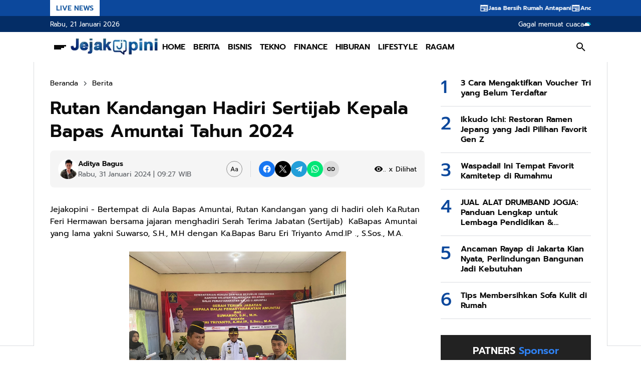

--- FILE ---
content_type: text/html; charset=UTF-8
request_url: https://www.jejakopini.com/2024/01/rutan-kandangan-hadiri-sertijab-kepala.html
body_size: 144877
content:
<!DOCTYPE html>
<html dir='ltr' lang='id' xmlns='http://www.w3.org/1999/xhtml' xmlns:b='http://www.google.com/2005/gml/b' xmlns:data='http://www.google.com/2005/gml/data' xmlns:expr='http://www.google.com/2005/gml/expr'>
<head>
<script async='async' crossorigin='anonymous' src='https://pagead2.googlesyndication.com/pagead/js/adsbygoogle.js?client=ca-pub-9107836720556314'></script>
<meta content='width=device-width, initial-scale=1' name='viewport'/>
<meta content='text/html; charset=UTF-8' http-equiv='Content-Type'/>
<meta content='yes' name='mobile-web-app-capable'/>
<meta content='#ffffff' name='theme-color'/>
<meta content='#ffffff' name='msapplication-navbutton-color'/>
<meta content='#ffffff' name='apple-mobile-web-app-status-bar-style'/>
<meta content='blogger' name='generator'/>
<link href='https://www.jejakopini.com/favicon.ico' rel='icon' type='image/x-icon'/>
<link href='https://www.jejakopini.com/2024/01/rutan-kandangan-hadiri-sertijab-kepala.html' rel='canonical'/>
<link rel="alternate" type="application/atom+xml" title="Jejakopini.com - Berita Terkini, Informasi Terupdate Hari Ini - Atom" href="https://www.jejakopini.com/feeds/posts/default" />
<link rel="alternate" type="application/rss+xml" title="Jejakopini.com - Berita Terkini, Informasi Terupdate Hari Ini - RSS" href="https://www.jejakopini.com/feeds/posts/default?alt=rss" />
<link rel="service.post" type="application/atom+xml" title="Jejakopini.com - Berita Terkini, Informasi Terupdate Hari Ini - Atom" href="https://www.blogger.com/feeds/2312708690727353967/posts/default" />

<link rel="alternate" type="application/atom+xml" title="Jejakopini.com - Berita Terkini, Informasi Terupdate Hari Ini - Atom" href="https://www.jejakopini.com/feeds/337428535049405967/comments/default" />
<meta content='https://www.jejakopini.com/2024/01/rutan-kandangan-hadiri-sertijab-kepala.html' property='og:url'/>
<meta content='Rutan Kandangan Hadiri Sertijab Kepala Bapas Amuntai Tahun 2024' property='og:title'/>
<meta content='Jejakopini.com  - adalah web berita dan informasi terkini tentang kriminal, pendidikan, kesehatan, finance, hukum, politik, dan ekonomi.' property='og:description'/>
<meta content='https://blogger.googleusercontent.com/img/b/R29vZ2xl/AVvXsEg-CqhBazg4BPIZI5InVEXoUBizQmWTrl5LcvV9pTvF9GA9maPjX4Zdnm3rbUENUNDge3r22zrHi3EnAiZ3cobb29H1RGnQs0v_980IySSu9Zfa6z-wG4Uy4Z4cgmZaCzhDt9d7r9Rx-kp5/w1200-h630-p-k-no-nu/IMG-20240131-WA0048.jpg' property='og:image'/>
<title>Rutan Kandangan Hadiri Sertijab Kepala Bapas Amuntai Tahun 2024 - Jejakopini.com - Berita Terkini, Informasi Terupdate Hari Ini</title>
<meta content='summary_large_image' name='twitter:card'/>
<meta content='Rutan Kandangan Hadiri Sertijab Kepala Bapas Amuntai Tahun 2024' property='twitter:title'/>
<meta content='https://www.jejakopini.com/2024/01/rutan-kandangan-hadiri-sertijab-kepala.html' property='twitter:url'/>
<meta content='Rutan Kandangan Hadiri Sertijab Kepala Bapas Amuntai Tahun 2024 - Jejakopini.com - Berita Terkini, Informasi Terupdate Hari Ini - https://www.jejakopini.com/' property='twitter:description'/>
<meta content='https://blogger.googleusercontent.com/img/b/R29vZ2xl/AVvXsEg-CqhBazg4BPIZI5InVEXoUBizQmWTrl5LcvV9pTvF9GA9maPjX4Zdnm3rbUENUNDge3r22zrHi3EnAiZ3cobb29H1RGnQs0v_980IySSu9Zfa6z-wG4Uy4Z4cgmZaCzhDt9d7r9Rx-kp5/w1200-h630-p-k-no-nu/IMG-20240131-WA0048.jpg' property='twitter:image'/>
<meta content='Rutan Kandangan Hadiri Sertijab Kepala Bapas Amuntai Tahun 2024' name='keywords'/>
<link crossorigin='' href='https://www.blogger.com/' rel='preconnect'/>
<link crossorigin='' href='https://fonts.googleapis.com/' rel='preconnect'/>
<link crossorigin='' href='https://fonts.gstatic.com' rel='preconnect'/>
<link crossorigin='' href='https://blogger.googleusercontent.com/' rel='preconnect'/>
<link href='https://www.blogger.com/' rel='dns-prefetch'/>
<link href='https://fonts.googleapis.com/' rel='dns-prefetch'/>
<link href='https://fonts.gstatic.com' rel='dns-prefetch'/>
<link href='https://blogger.googleusercontent.com/' rel='dns-prefetch'/>
<link href='https://1.bp.blogspot.com/' rel='dns-prefetch'/>
<link href='https://2.bp.blogspot.com/' rel='dns-prefetch'/>
<link href='https://3.bp.blogspot.com/' rel='dns-prefetch'/>
<link href='https://4.bp.blogspot.com/' rel='dns-prefetch'/>
<script>
//<![CDATA[
/*!
  Highlight.js v11.7.0 (git: 82688fad18)
  (c) 2006-2022 undefined and other contributors
  License: BSD-3-Clause
 */
var hljs=function(){"use strict";var e={exports:{}};function n(e){return e instanceof Map?e.clear=e.delete=e.set=()=>{throw Error("map is read-only")}:e instanceof Set&&(e.add=e.clear=e.delete=()=>{throw Error("set is read-only")}),Object.freeze(e),Object.getOwnPropertyNames(e).forEach((t=>{var a=e[t];"object"!=typeof a||Object.isFrozen(a)||n(a)})),e}e.exports=n,e.exports.default=n;class t{constructor(e){void 0===e.data&&(e.data={}),this.data=e.data,this.isMatchIgnored=!1}ignoreMatch(){this.isMatchIgnored=!0}}function a(e){return e.replace(/&/g,"&amp;").replace(/</g,"&lt;").replace(/>/g,"&gt;").replace(/"/g,"&quot;").replace(/'/g,"&#x27;")}function i(e,...n){const t=Object.create(null);for(const n in e)t[n]=e[n];return n.forEach((e=>{for(const n in e)t[n]=e[n]})),t}const r=e=>!!e.scope||e.sublanguage&&e.language;class s{constructor(e,n){this.buffer="",this.classPrefix=n.classPrefix,e.walk(this)}addText(e){this.buffer+=a(e)}openNode(e){if(!r(e))return;let n="";n=e.sublanguage?"language-"+e.language:((e,{prefix:n})=>{if(e.includes(".")){const t=e.split(".");return[`${n}${t.shift()}`,...t.map(((e,n)=>`${e}${"_".repeat(n+1)}`))].join(" ")}return`${n}${e}`})(e.scope,{prefix:this.classPrefix}),this.span(n)}closeNode(e){r(e)&&(this.buffer+="</span>")}value(){return this.buffer}span(e){this.buffer+=`<span class="${e}">`}}const o=(e={})=>{const n={children:[]};return Object.assign(n,e),n};class l{constructor(){this.rootNode=o(),this.stack=[this.rootNode]}get top(){return this.stack[this.stack.length-1]}get root(){return this.rootNode}add(e){this.top.children.push(e)}openNode(e){const n=o({scope:e});this.add(n),this.stack.push(n)}closeNode(){if(this.stack.length>1)return this.stack.pop()}closeAllNodes(){for(;this.closeNode(););}toJSON(){return JSON.stringify(this.rootNode,null,4)}walk(e){return this.constructor._walk(e,this.rootNode)}static _walk(e,n){return"string"==typeof n?e.addText(n):n.children&&(e.openNode(n),n.children.forEach((n=>this._walk(e,n))),e.closeNode(n)),e}static _collapse(e){"string"!=typeof e&&e.children&&(e.children.every((e=>"string"==typeof e))?e.children=[e.children.join("")]:e.children.forEach((e=>{l._collapse(e)})))}}class c extends l{constructor(e){super(),this.options=e}addKeyword(e,n){""!==e&&(this.openNode(n),this.addText(e),this.closeNode())}addText(e){""!==e&&this.add(e)}addSublanguage(e,n){const t=e.root;t.sublanguage=!0,t.language=n,this.add(t)}toHTML(){return new s(this,this.options).value()}finalize(){return!0}}function d(e){return e?"string"==typeof e?e:e.source:null}function g(e){return m("(?=",e,")")}function u(e){return m("(?:",e,")*")}function b(e){return m("(?:",e,")?")}function m(...e){return e.map((e=>d(e))).join("")}function p(...e){const n=(e=>{const n=e[e.length-1];return"object"==typeof n&&n.constructor===Object?(e.splice(e.length-1,1),n):{}})(e);return"("+(n.capture?"":"?:")+e.map((e=>d(e))).join("|")+")"}function _(e){return RegExp(e.toString()+"|").exec("").length-1}const h=/\[(?:[^\\\]]|\\.)*\]|\(\??|\\([1-9][0-9]*)|\\./;function f(e,{joinWith:n}){let t=0;return e.map((e=>{t+=1;const n=t;let a=d(e),i="";for(;a.length>0;){const e=h.exec(a);if(!e){i+=a;break}i+=a.substring(0,e.index),a=a.substring(e.index+e[0].length),"\\"===e[0][0]&&e[1]?i+="\\"+(Number(e[1])+n):(i+=e[0],"("===e[0]&&t++)}return i})).map((e=>`(${e})`)).join(n)}const E="[a-zA-Z]\\w*",y="[a-zA-Z_]\\w*",w="\\b\\d+(\\.\\d+)?",N="(-?)(\\b0[xX][a-fA-F0-9]+|(\\b\\d+(\\.\\d*)?|\\.\\d+)([eE][-+]?\\d+)?)",v="\\b(0b[01]+)",O={begin:"\\\\[\\s\\S]",relevance:0},k={scope:"string",begin:"'",end:"'",illegal:"\\n",contains:[O]},x={scope:"string",begin:'"',end:'"',illegal:"\\n",contains:[O]},M=(e,n,t={})=>{const a=i({scope:"comment",begin:e,end:n,contains:[]},t);a.contains.push({scope:"doctag",begin:"[ ]*(?=(TODO|FIXME|NOTE|BUG|OPTIMIZE|HACK|XXX):)",end:/(TODO|FIXME|NOTE|BUG|OPTIMIZE|HACK|XXX):/,excludeBegin:!0,relevance:0});const r=p("I","a","is","so","us","to","at","if","in","it","on",/[A-Za-z]+['](d|ve|re|ll|t|s|n)/,/[A-Za-z]+[-][a-z]+/,/[A-Za-z][a-z]{2,}/);return a.contains.push({begin:m(/[ ]+/,"(",r,/[.]?[:]?([.][ ]|[ ])/,"){3}")}),a},S=M("//","$"),A=M("/\\*","\\*/"),C=M("#","$");var T=Object.freeze({__proto__:null,MATCH_NOTHING_RE:/\b\B/,IDENT_RE:E,UNDERSCORE_IDENT_RE:y,NUMBER_RE:w,C_NUMBER_RE:N,BINARY_NUMBER_RE:v,RE_STARTERS_RE:"!|!=|!==|%|%=|&|&&|&=|\\*|\\*=|\\+|\\+=|,|-|-=|/=|/|:|;|<<|<<=|<=|<|===|==|=|>>>=|>>=|>=|>>>|>>|>|\\?|\\[|\\{|\\(|\\^|\\^=|\\||\\|=|\\|\\||~",SHEBANG:(e={})=>{const n=/^#![ ]*\//;return e.binary&&(e.begin=m(n,/.*\b/,e.binary,/\b.*/)),i({scope:"meta",begin:n,end:/$/,relevance:0,"on:begin":(e,n)=>{0!==e.index&&n.ignoreMatch()}},e)},BACKSLASH_ESCAPE:O,APOS_STRING_MODE:k,QUOTE_STRING_MODE:x,PHRASAL_WORDS_MODE:{begin:/\b(a|an|the|are|I'm|isn't|don't|doesn't|won't|but|just|should|pretty|simply|enough|gonna|going|wtf|so|such|will|you|your|they|like|more)\b/},COMMENT:M,C_LINE_COMMENT_MODE:S,C_BLOCK_COMMENT_MODE:A,HASH_COMMENT_MODE:C,NUMBER_MODE:{scope:"number",begin:w,relevance:0},C_NUMBER_MODE:{scope:"number",begin:N,relevance:0},BINARY_NUMBER_MODE:{scope:"number",begin:v,relevance:0},REGEXP_MODE:{begin:/(?=\/[^/\n]*\/)/,contains:[{scope:"regexp",begin:/\//,end:/\/[gimuy]*/,illegal:/\n/,contains:[O,{begin:/\[/,end:/\]/,relevance:0,contains:[O]}]}]},TITLE_MODE:{scope:"title",begin:E,relevance:0},UNDERSCORE_TITLE_MODE:{scope:"title",begin:y,relevance:0},METHOD_GUARD:{begin:"\\.\\s*[a-zA-Z_]\\w*",relevance:0},END_SAME_AS_BEGIN:e=>Object.assign(e,{"on:begin":(e,n)=>{n.data._beginMatch=e[1]},"on:end":(e,n)=>{n.data._beginMatch!==e[1]&&n.ignoreMatch()}})});function R(e,n){"."===e.input[e.index-1]&&n.ignoreMatch()}function D(e,n){void 0!==e.className&&(e.scope=e.className,delete e.className)}function I(e,n){n&&e.beginKeywords&&(e.begin="\\b("+e.beginKeywords.split(" ").join("|")+")(?!\\.)(?=\\b|\\s)",e.__beforeBegin=R,e.keywords=e.keywords||e.beginKeywords,delete e.beginKeywords,void 0===e.relevance&&(e.relevance=0))}function L(e,n){Array.isArray(e.illegal)&&(e.illegal=p(...e.illegal))}function B(e,n){if(e.match){if(e.begin||e.end)throw Error("begin & end are not supported with match");e.begin=e.match,delete e.match}}function $(e,n){void 0===e.relevance&&(e.relevance=1)}const z=(e,n)=>{if(!e.beforeMatch)return;if(e.starts)throw Error("beforeMatch cannot be used with starts");const t=Object.assign({},e);Object.keys(e).forEach((n=>{delete e[n]})),e.keywords=t.keywords,e.begin=m(t.beforeMatch,g(t.begin)),e.starts={relevance:0,contains:[Object.assign(t,{endsParent:!0})]},e.relevance=0,delete t.beforeMatch},F=["of","and","for","in","not","or","if","then","parent","list","value"];function U(e,n,t="keyword"){const a=Object.create(null);return"string"==typeof e?i(t,e.split(" ")):Array.isArray(e)?i(t,e):Object.keys(e).forEach((t=>{Object.assign(a,U(e[t],n,t))})),a;function i(e,t){n&&(t=t.map((e=>e.toLowerCase()))),t.forEach((n=>{const t=n.split("|");a[t[0]]=[e,j(t[0],t[1])]}))}}function j(e,n){return n?Number(n):(e=>F.includes(e.toLowerCase()))(e)?0:1}const P={},K=e=>{console.error(e)},H=(e,...n)=>{console.log("WARN: "+e,...n)},q=(e,n)=>{P[`${e}/${n}`]||(console.log(`Deprecated as of ${e}. ${n}`),P[`${e}/${n}`]=!0)},Z=Error();function G(e,n,{key:t}){let a=0;const i=e[t],r={},s={};for(let e=1;e<=n.length;e++)s[e+a]=i[e],r[e+a]=!0,a+=_(n[e-1]);e[t]=s,e[t]._emit=r,e[t]._multi=!0}function W(e){(e=>{e.scope&&"object"==typeof e.scope&&null!==e.scope&&(e.beginScope=e.scope,delete e.scope)})(e),"string"==typeof e.beginScope&&(e.beginScope={_wrap:e.beginScope}),"string"==typeof e.endScope&&(e.endScope={_wrap:e.endScope}),(e=>{if(Array.isArray(e.begin)){if(e.skip||e.excludeBegin||e.returnBegin)throw K("skip, excludeBegin, returnBegin not compatible with beginScope: {}"),Z;if("object"!=typeof e.beginScope||null===e.beginScope)throw K("beginScope must be object"),Z;G(e,e.begin,{key:"beginScope"}),e.begin=f(e.begin,{joinWith:""})}})(e),(e=>{if(Array.isArray(e.end)){if(e.skip||e.excludeEnd||e.returnEnd)throw K("skip, excludeEnd, returnEnd not compatible with endScope: {}"),Z;if("object"!=typeof e.endScope||null===e.endScope)throw K("endScope must be object"),Z;G(e,e.end,{key:"endScope"}),e.end=f(e.end,{joinWith:""})}})(e)}function Q(e){function n(n,t){return RegExp(d(n),"m"+(e.case_insensitive?"i":"")+(e.unicodeRegex?"u":"")+(t?"g":""))}class t{constructor(){this.matchIndexes={},this.regexes=[],this.matchAt=1,this.position=0}addRule(e,n){n.position=this.position++,this.matchIndexes[this.matchAt]=n,this.regexes.push([n,e]),this.matchAt+=_(e)+1}compile(){0===this.regexes.length&&(this.exec=()=>null);const e=this.regexes.map((e=>e[1]));this.matcherRe=n(f(e,{joinWith:"|"}),!0),this.lastIndex=0}exec(e){this.matcherRe.lastIndex=this.lastIndex;const n=this.matcherRe.exec(e);if(!n)return null;const t=n.findIndex(((e,n)=>n>0&&void 0!==e)),a=this.matchIndexes[t];return n.splice(0,t),Object.assign(n,a)}}class a{constructor(){this.rules=[],this.multiRegexes=[],this.count=0,this.lastIndex=0,this.regexIndex=0}getMatcher(e){if(this.multiRegexes[e])return this.multiRegexes[e];const n=new t;return this.rules.slice(e).forEach((([e,t])=>n.addRule(e,t))),n.compile(),this.multiRegexes[e]=n,n}resumingScanAtSamePosition(){return 0!==this.regexIndex}considerAll(){this.regexIndex=0}addRule(e,n){this.rules.push([e,n]),"begin"===n.type&&this.count++}exec(e){const n=this.getMatcher(this.regexIndex);n.lastIndex=this.lastIndex;let t=n.exec(e);if(this.resumingScanAtSamePosition())if(t&&t.index===this.lastIndex);else{const n=this.getMatcher(0);n.lastIndex=this.lastIndex+1,t=n.exec(e)}return t&&(this.regexIndex+=t.position+1,this.regexIndex===this.count&&this.considerAll()),t}}if(e.compilerExtensions||(e.compilerExtensions=[]),e.contains&&e.contains.includes("self"))throw Error("ERR: contains `self` is not supported at the top-level of a language.  See documentation.");return e.classNameAliases=i(e.classNameAliases||{}),function t(r,s){const o=r;if(r.isCompiled)return o;[D,B,W,z].forEach((e=>e(r,s))),e.compilerExtensions.forEach((e=>e(r,s))),r.__beforeBegin=null,[I,L,$].forEach((e=>e(r,s))),r.isCompiled=!0;let l=null;return"object"==typeof r.keywords&&r.keywords.$pattern&&(r.keywords=Object.assign({},r.keywords),l=r.keywords.$pattern,delete r.keywords.$pattern),l=l||/\w+/,r.keywords&&(r.keywords=U(r.keywords,e.case_insensitive)),o.keywordPatternRe=n(l,!0),s&&(r.begin||(r.begin=/\B|\b/),o.beginRe=n(o.begin),r.end||r.endsWithParent||(r.end=/\B|\b/),r.end&&(o.endRe=n(o.end)),o.terminatorEnd=d(o.end)||"",r.endsWithParent&&s.terminatorEnd&&(o.terminatorEnd+=(r.end?"|":"")+s.terminatorEnd)),r.illegal&&(o.illegalRe=n(r.illegal)),r.contains||(r.contains=[]),r.contains=[].concat(...r.contains.map((e=>(e=>(e.variants&&!e.cachedVariants&&(e.cachedVariants=e.variants.map((n=>i(e,{variants:null},n)))),e.cachedVariants?e.cachedVariants:X(e)?i(e,{starts:e.starts?i(e.starts):null}):Object.isFrozen(e)?i(e):e))("self"===e?r:e)))),r.contains.forEach((e=>{t(e,o)})),r.starts&&t(r.starts,s),o.matcher=(e=>{const n=new a;return e.contains.forEach((e=>n.addRule(e.begin,{rule:e,type:"begin"}))),e.terminatorEnd&&n.addRule(e.terminatorEnd,{type:"end"}),e.illegal&&n.addRule(e.illegal,{type:"illegal"}),n})(o),o}(e)}function X(e){return!!e&&(e.endsWithParent||X(e.starts))}class V extends Error{constructor(e,n){super(e),this.name="HTMLInjectionError",this.html=n}}const J=a,Y=i,ee=Symbol("nomatch");var ne=(n=>{const a=Object.create(null),i=Object.create(null),r=[];let s=!0;const o="Could not find the language '{}', did you forget to load/include a language module?",l={disableAutodetect:!0,name:"Plain text",contains:[]};let d={ignoreUnescapedHTML:!1,throwUnescapedHTML:!1,noHighlightRe:/^(no-?highlight)$/i,languageDetectRe:/\blang(?:uage)?-([\w-]+)\b/i,classPrefix:"hljs-",cssSelector:"pre code",languages:null,__emitter:c};function _(e){return d.noHighlightRe.test(e)}function h(e,n,t){let a="",i="";"object"==typeof n?(a=e,t=n.ignoreIllegals,i=n.language):(q("10.7.0","highlight(lang, code, ...args) has been deprecated."),q("10.7.0","Please use highlight(code, options) instead.\nhttps://github.com/highlightjs/highlight.js/issues/2277"),i=e,a=n),void 0===t&&(t=!0);const r={code:a,language:i};x("before:highlight",r);const s=r.result?r.result:f(r.language,r.code,t);return s.code=r.code,x("after:highlight",s),s}function f(e,n,i,r){const l=Object.create(null);function c(){if(!O.keywords)return void x.addText(M);let e=0;O.keywordPatternRe.lastIndex=0;let n=O.keywordPatternRe.exec(M),t="";for(;n;){t+=M.substring(e,n.index);const i=y.case_insensitive?n[0].toLowerCase():n[0],r=(a=i,O.keywords[a]);if(r){const[e,a]=r;if(x.addText(t),t="",l[i]=(l[i]||0)+1,l[i]<=7&&(S+=a),e.startsWith("_"))t+=n[0];else{const t=y.classNameAliases[e]||e;x.addKeyword(n[0],t)}}else t+=n[0];e=O.keywordPatternRe.lastIndex,n=O.keywordPatternRe.exec(M)}var a;t+=M.substring(e),x.addText(t)}function g(){null!=O.subLanguage?(()=>{if(""===M)return;let e=null;if("string"==typeof O.subLanguage){if(!a[O.subLanguage])return void x.addText(M);e=f(O.subLanguage,M,!0,k[O.subLanguage]),k[O.subLanguage]=e._top}else e=E(M,O.subLanguage.length?O.subLanguage:null);O.relevance>0&&(S+=e.relevance),x.addSublanguage(e._emitter,e.language)})():c(),M=""}function u(e,n){let t=1;const a=n.length-1;for(;t<=a;){if(!e._emit[t]){t++;continue}const a=y.classNameAliases[e[t]]||e[t],i=n[t];a?x.addKeyword(i,a):(M=i,c(),M=""),t++}}function b(e,n){return e.scope&&"string"==typeof e.scope&&x.openNode(y.classNameAliases[e.scope]||e.scope),e.beginScope&&(e.beginScope._wrap?(x.addKeyword(M,y.classNameAliases[e.beginScope._wrap]||e.beginScope._wrap),M=""):e.beginScope._multi&&(u(e.beginScope,n),M="")),O=Object.create(e,{parent:{value:O}}),O}function m(e,n,a){let i=((e,n)=>{const t=e&&e.exec(n);return t&&0===t.index})(e.endRe,a);if(i){if(e["on:end"]){const a=new t(e);e["on:end"](n,a),a.isMatchIgnored&&(i=!1)}if(i){for(;e.endsParent&&e.parent;)e=e.parent;return e}}if(e.endsWithParent)return m(e.parent,n,a)}function p(e){return 0===O.matcher.regexIndex?(M+=e[0],1):(T=!0,0)}let _={};function h(a,r){const o=r&&r[0];if(M+=a,null==o)return g(),0;if("begin"===_.type&&"end"===r.type&&_.index===r.index&&""===o){if(M+=n.slice(r.index,r.index+1),!s){const n=Error(`0 width match regex (${e})`);throw n.languageName=e,n.badRule=_.rule,n}return 1}if(_=r,"begin"===r.type)return(e=>{const n=e[0],a=e.rule,i=new t(a),r=[a.__beforeBegin,a["on:begin"]];for(const t of r)if(t&&(t(e,i),i.isMatchIgnored))return p(n);return a.skip?M+=n:(a.excludeBegin&&(M+=n),g(),a.returnBegin||a.excludeBegin||(M=n)),b(a,e),a.returnBegin?0:n.length})(r);if("illegal"===r.type&&!i){const e=Error('Illegal lexeme "'+o+'" for mode "'+(O.scope||"<unnamed>")+'"');throw e.mode=O,e}if("end"===r.type){const e=function(e){const t=e[0],a=n.substring(e.index),i=m(O,e,a);if(!i)return ee;const r=O;O.endScope&&O.endScope._wrap?(g(),x.addKeyword(t,O.endScope._wrap)):O.endScope&&O.endScope._multi?(g(),u(O.endScope,e)):r.skip?M+=t:(r.returnEnd||r.excludeEnd||(M+=t),g(),r.excludeEnd&&(M=t));do{O.scope&&x.closeNode(),O.skip||O.subLanguage||(S+=O.relevance),O=O.parent}while(O!==i.parent);return i.starts&&b(i.starts,e),r.returnEnd?0:t.length}(r);if(e!==ee)return e}if("illegal"===r.type&&""===o)return 1;if(C>1e5&&C>3*r.index)throw Error("potential infinite loop, way more iterations than matches");return M+=o,o.length}const y=v(e);if(!y)throw K(o.replace("{}",e)),Error('Unknown language: "'+e+'"');const w=Q(y);let N="",O=r||w;const k={},x=new d.__emitter(d);(()=>{const e=[];for(let n=O;n!==y;n=n.parent)n.scope&&e.unshift(n.scope);e.forEach((e=>x.openNode(e)))})();let M="",S=0,A=0,C=0,T=!1;try{for(O.matcher.considerAll();;){C++,T?T=!1:O.matcher.considerAll(),O.matcher.lastIndex=A;const e=O.matcher.exec(n);if(!e)break;const t=h(n.substring(A,e.index),e);A=e.index+t}return h(n.substring(A)),x.closeAllNodes(),x.finalize(),N=x.toHTML(),{language:e,value:N,relevance:S,illegal:!1,_emitter:x,_top:O}}catch(t){if(t.message&&t.message.includes("Illegal"))return{language:e,value:J(n),illegal:!0,relevance:0,_illegalBy:{message:t.message,index:A,context:n.slice(A-100,A+100),mode:t.mode,resultSoFar:N},_emitter:x};if(s)return{language:e,value:J(n),illegal:!1,relevance:0,errorRaised:t,_emitter:x,_top:O};throw t}}function E(e,n){n=n||d.languages||Object.keys(a);const t=(e=>{const n={value:J(e),illegal:!1,relevance:0,_top:l,_emitter:new d.__emitter(d)};return n._emitter.addText(e),n})(e),i=n.filter(v).filter(k).map((n=>f(n,e,!1)));i.unshift(t);const r=i.sort(((e,n)=>{if(e.relevance!==n.relevance)return n.relevance-e.relevance;if(e.language&&n.language){if(v(e.language).supersetOf===n.language)return 1;if(v(n.language).supersetOf===e.language)return-1}return 0})),[s,o]=r,c=s;return c.secondBest=o,c}function y(e){let n=null;const t=(e=>{let n=e.className+" ";n+=e.parentNode?e.parentNode.className:"";const t=d.languageDetectRe.exec(n);if(t){const n=v(t[1]);return n||(H(o.replace("{}",t[1])),H("Falling back to no-highlight mode for this block.",e)),n?t[1]:"no-highlight"}return n.split(/\s+/).find((e=>_(e)||v(e)))})(e);if(_(t))return;if(x("before:highlightElement",{el:e,language:t}),e.children.length>0&&(d.ignoreUnescapedHTML||(console.warn("One of your code blocks includes unescaped HTML. This is a potentially serious security risk."),console.warn("https://github.com/highlightjs/highlight.js/wiki/security"),console.warn("The element with unescaped HTML:"),console.warn(e)),d.throwUnescapedHTML))throw new V("One of your code blocks includes unescaped HTML.",e.innerHTML);n=e;const a=n.textContent,r=t?h(a,{language:t,ignoreIllegals:!0}):E(a);e.innerHTML=r.value,((e,n,t)=>{const a=n&&i[n]||t;e.classList.add("hljs"),e.classList.add("language-"+a)})(e,t,r.language),e.result={language:r.language,re:r.relevance,relevance:r.relevance},r.secondBest&&(e.secondBest={language:r.secondBest.language,relevance:r.secondBest.relevance}),x("after:highlightElement",{el:e,result:r,text:a})}let w=!1;function N(){"loading"!==document.readyState?document.querySelectorAll(d.cssSelector).forEach(y):w=!0}function v(e){return e=(e||"").toLowerCase(),a[e]||a[i[e]]}function O(e,{languageName:n}){"string"==typeof e&&(e=[e]),e.forEach((e=>{i[e.toLowerCase()]=n}))}function k(e){const n=v(e);return n&&!n.disableAutodetect}function x(e,n){const t=e;r.forEach((e=>{e[t]&&e[t](n)}))}"undefined"!=typeof window&&window.addEventListener&&window.addEventListener("DOMContentLoaded",(()=>{w&&N()}),!1),Object.assign(n,{highlight:h,highlightAuto:E,highlightAll:N,highlightElement:y,highlightBlock:e=>(q("10.7.0","highlightBlock will be removed entirely in v12.0"),q("10.7.0","Please use highlightElement now."),y(e)),configure:e=>{d=Y(d,e)},initHighlighting:()=>{N(),q("10.6.0","initHighlighting() deprecated.  Use highlightAll() now.")},initHighlightingOnLoad:()=>{N(),q("10.6.0","initHighlightingOnLoad() deprecated.  Use highlightAll() now.")},registerLanguage:(e,t)=>{let i=null;try{i=t(n)}catch(n){if(K("Language definition for '{}' could not be registered.".replace("{}",e)),!s)throw n;K(n),i=l}i.name||(i.name=e),a[e]=i,i.rawDefinition=t.bind(null,n),i.aliases&&O(i.aliases,{languageName:e})},unregisterLanguage:e=>{delete a[e];for(const n of Object.keys(i))i[n]===e&&delete i[n]},listLanguages:()=>Object.keys(a),getLanguage:v,registerAliases:O,autoDetection:k,inherit:Y,addPlugin:e=>{(e=>{e["before:highlightBlock"]&&!e["before:highlightElement"]&&(e["before:highlightElement"]=n=>{e["before:highlightBlock"](Object.assign({block:n.el},n))}),e["after:highlightBlock"]&&!e["after:highlightElement"]&&(e["after:highlightElement"]=n=>{e["after:highlightBlock"](Object.assign({block:n.el},n))})})(e),r.push(e)}}),n.debugMode=()=>{s=!1},n.safeMode=()=>{s=!0},n.versionString="11.7.0",n.regex={concat:m,lookahead:g,either:p,optional:b,anyNumberOfTimes:u};for(const n in T)"object"==typeof T[n]&&e.exports(T[n]);return Object.assign(n,T),n})({});const te=e=>({IMPORTANT:{scope:"meta",begin:"!important"},BLOCK_COMMENT:e.C_BLOCK_COMMENT_MODE,HEXCOLOR:{scope:"number",begin:/#(([0-9a-fA-F]{3,4})|(([0-9a-fA-F]{2}){3,4}))\b/},FUNCTION_DISPATCH:{className:"built_in",begin:/[\w-]+(?=\()/},ATTRIBUTE_SELECTOR_MODE:{scope:"selector-attr",begin:/\[/,end:/\]/,illegal:"$",contains:[e.APOS_STRING_MODE,e.QUOTE_STRING_MODE]},CSS_NUMBER_MODE:{scope:"number",begin:e.NUMBER_RE+"(%|em|ex|ch|rem|vw|vh|vmin|vmax|cm|mm|in|pt|pc|px|deg|grad|rad|turn|s|ms|Hz|kHz|dpi|dpcm|dppx)?",relevance:0},CSS_VARIABLE:{className:"attr",begin:/--[A-Za-z][A-Za-z0-9_-]*/}}),ae=["a","abbr","address","article","aside","audio","b","blockquote","body","button","canvas","caption","cite","code","dd","del","details","dfn","div","dl","dt","em","fieldset","figcaption","figure","footer","form","h1","h2","h3","h4","h5","h6","header","hgroup","html","i","iframe","img","input","ins","kbd","label","legend","li","main","mark","menu","nav","object","ol","p","q","quote","samp","section","span","strong","summary","sup","table","tbody","td","textarea","tfoot","th","thead","time","tr","ul","var","video"],ie=["any-hover","any-pointer","aspect-ratio","color","color-gamut","color-index","device-aspect-ratio","device-height","device-width","display-mode","forced-colors","grid","height","hover","inverted-colors","monochrome","orientation","overflow-block","overflow-inline","pointer","prefers-color-scheme","prefers-contrast","prefers-reduced-motion","prefers-reduced-transparency","resolution","scan","scripting","update","width","min-width","max-width","min-height","max-height"],re=["active","any-link","blank","checked","current","default","defined","dir","disabled","drop","empty","enabled","first","first-child","first-of-type","fullscreen","future","focus","focus-visible","focus-within","has","host","host-context","hover","indeterminate","in-range","invalid","is","lang","last-child","last-of-type","left","link","local-link","not","nth-child","nth-col","nth-last-child","nth-last-col","nth-last-of-type","nth-of-type","only-child","only-of-type","optional","out-of-range","past","placeholder-shown","read-only","read-write","required","right","root","scope","target","target-within","user-invalid","valid","visited","where"],se=["after","backdrop","before","cue","cue-region","first-letter","first-line","grammar-error","marker","part","placeholder","selection","slotted","spelling-error"],oe=["align-content","align-items","align-self","all","animation","animation-delay","animation-direction","animation-duration","animation-fill-mode","animation-iteration-count","animation-name","animation-play-state","animation-timing-function","backface-visibility","background","background-attachment","background-blend-mode","background-clip","background-color","background-image","background-origin","background-position","background-repeat","background-size","block-size","border","border-block","border-block-color","border-block-end","border-block-end-color","border-block-end-style","border-block-end-width","border-block-start","border-block-start-color","border-block-start-style","border-block-start-width","border-block-style","border-block-width","border-bottom","border-bottom-color","border-bottom-left-radius","border-bottom-right-radius","border-bottom-style","border-bottom-width","border-collapse","border-color","border-image","border-image-outset","border-image-repeat","border-image-slice","border-image-source","border-image-width","border-inline","border-inline-color","border-inline-end","border-inline-end-color","border-inline-end-style","border-inline-end-width","border-inline-start","border-inline-start-color","border-inline-start-style","border-inline-start-width","border-inline-style","border-inline-width","border-left","border-left-color","border-left-style","border-left-width","border-radius","border-right","border-right-color","border-right-style","border-right-width","border-spacing","border-style","border-top","border-top-color","border-top-left-radius","border-top-right-radius","border-top-style","border-top-width","border-width","bottom","box-decoration-break","box-shadow","box-sizing","break-after","break-before","break-inside","caption-side","caret-color","clear","clip","clip-path","clip-rule","color","column-count","column-fill","column-gap","column-rule","column-rule-color","column-rule-style","column-rule-width","column-span","column-width","columns","contain","content","content-visibility","counter-increment","counter-reset","cue","cue-after","cue-before","cursor","direction","display","empty-cells","filter","flex","flex-basis","flex-direction","flex-flow","flex-grow","flex-shrink","flex-wrap","float","flow","font","font-display","font-family","font-feature-settings","font-kerning","font-language-override","font-size","font-size-adjust","font-smoothing","font-stretch","font-style","font-synthesis","font-variant","font-variant-caps","font-variant-east-asian","font-variant-ligatures","font-variant-numeric","font-variant-position","font-variation-settings","font-weight","gap","glyph-orientation-vertical","grid","grid-area","grid-auto-columns","grid-auto-flow","grid-auto-rows","grid-column","grid-column-end","grid-column-start","grid-gap","grid-row","grid-row-end","grid-row-start","grid-template","grid-template-areas","grid-template-columns","grid-template-rows","hanging-punctuation","height","hyphens","icon","image-orientation","image-rendering","image-resolution","ime-mode","inline-size","isolation","justify-content","left","letter-spacing","line-break","line-height","list-style","list-style-image","list-style-position","list-style-type","margin","margin-block","margin-block-end","margin-block-start","margin-bottom","margin-inline","margin-inline-end","margin-inline-start","margin-left","margin-right","margin-top","marks","mask","mask-border","mask-border-mode","mask-border-outset","mask-border-repeat","mask-border-slice","mask-border-source","mask-border-width","mask-clip","mask-composite","mask-image","mask-mode","mask-origin","mask-position","mask-repeat","mask-size","mask-type","max-block-size","max-height","max-inline-size","max-width","min-block-size","min-height","min-inline-size","min-width","mix-blend-mode","nav-down","nav-index","nav-left","nav-right","nav-up","none","normal","object-fit","object-position","opacity","order","orphans","outline","outline-color","outline-offset","outline-style","outline-width","overflow","overflow-wrap","overflow-x","overflow-y","padding","padding-block","padding-block-end","padding-block-start","padding-bottom","padding-inline","padding-inline-end","padding-inline-start","padding-left","padding-right","padding-top","page-break-after","page-break-before","page-break-inside","pause","pause-after","pause-before","perspective","perspective-origin","pointer-events","position","quotes","resize","rest","rest-after","rest-before","right","row-gap","scroll-margin","scroll-margin-block","scroll-margin-block-end","scroll-margin-block-start","scroll-margin-bottom","scroll-margin-inline","scroll-margin-inline-end","scroll-margin-inline-start","scroll-margin-left","scroll-margin-right","scroll-margin-top","scroll-padding","scroll-padding-block","scroll-padding-block-end","scroll-padding-block-start","scroll-padding-bottom","scroll-padding-inline","scroll-padding-inline-end","scroll-padding-inline-start","scroll-padding-left","scroll-padding-right","scroll-padding-top","scroll-snap-align","scroll-snap-stop","scroll-snap-type","scrollbar-color","scrollbar-gutter","scrollbar-width","shape-image-threshold","shape-margin","shape-outside","speak","speak-as","src","tab-size","table-layout","text-align","text-align-all","text-align-last","text-combine-upright","text-decoration","text-decoration-color","text-decoration-line","text-decoration-style","text-emphasis","text-emphasis-color","text-emphasis-position","text-emphasis-style","text-indent","text-justify","text-orientation","text-overflow","text-rendering","text-shadow","text-transform","text-underline-position","top","transform","transform-box","transform-origin","transform-style","transition","transition-delay","transition-duration","transition-property","transition-timing-function","unicode-bidi","vertical-align","visibility","voice-balance","voice-duration","voice-family","voice-pitch","voice-range","voice-rate","voice-stress","voice-volume","white-space","widows","width","will-change","word-break","word-spacing","word-wrap","writing-mode","z-index"].reverse(),le=re.concat(se);var ce="\\.([0-9](_*[0-9])*)",de="[0-9a-fA-F](_*[0-9a-fA-F])*",ge={className:"number",variants:[{begin:`(\\b([0-9](_*[0-9])*)((${ce})|\\.)?|(${ce}))[eE][+-]?([0-9](_*[0-9])*)[fFdD]?\\b`},{begin:`\\b([0-9](_*[0-9])*)((${ce})[fFdD]?\\b|\\.([fFdD]\\b)?)`},{begin:`(${ce})[fFdD]?\\b`},{begin:"\\b([0-9](_*[0-9])*)[fFdD]\\b"},{begin:`\\b0[xX]((${de})\\.?|(${de})?\\.(${de}))[pP][+-]?([0-9](_*[0-9])*)[fFdD]?\\b`},{begin:"\\b(0|[1-9](_*[0-9])*)[lL]?\\b"},{begin:`\\b0[xX](${de})[lL]?\\b`},{begin:"\\b0(_*[0-7])*[lL]?\\b"},{begin:"\\b0[bB][01](_*[01])*[lL]?\\b"}],relevance:0};function ue(e,n,t){return-1===t?"":e.replace(n,(a=>ue(e,n,t-1)))}const be="[A-Za-z$_][0-9A-Za-z$_]*",me=["as","in","of","if","for","while","finally","var","new","function","do","return","void","else","break","catch","instanceof","with","throw","case","default","try","switch","continue","typeof","delete","let","yield","const","class","debugger","async","await","static","import","from","export","extends"],pe=["true","false","null","undefined","NaN","Infinity"],_e=["Object","Function","Boolean","Symbol","Math","Date","Number","BigInt","String","RegExp","Array","Float32Array","Float64Array","Int8Array","Uint8Array","Uint8ClampedArray","Int16Array","Int32Array","Uint16Array","Uint32Array","BigInt64Array","BigUint64Array","Set","Map","WeakSet","WeakMap","ArrayBuffer","SharedArrayBuffer","Atomics","DataView","JSON","Promise","Generator","GeneratorFunction","AsyncFunction","Reflect","Proxy","Intl","WebAssembly"],he=["Error","EvalError","InternalError","RangeError","ReferenceError","SyntaxError","TypeError","URIError"],fe=["setInterval","setTimeout","clearInterval","clearTimeout","require","exports","eval","isFinite","isNaN","parseFloat","parseInt","decodeURI","decodeURIComponent","encodeURI","encodeURIComponent","escape","unescape"],Ee=["arguments","this","super","console","window","document","localStorage","module","global"],ye=[].concat(fe,_e,he);function we(e){const n=e.regex,t=be,a={begin:/<[A-Za-z0-9\\._:-]+/,end:/\/[A-Za-z0-9\\._:-]+>|\/>/,isTrulyOpeningTag:(e,n)=>{const t=e[0].length+e.index,a=e.input[t];if("<"===a||","===a)return void n.ignoreMatch();let i;">"===a&&(((e,{after:n})=>{const t="</"+e[0].slice(1);return-1!==e.input.indexOf(t,n)})(e,{after:t})||n.ignoreMatch());const r=e.input.substring(t);((i=r.match(/^\s*=/))||(i=r.match(/^\s+extends\s+/))&&0===i.index)&&n.ignoreMatch()}},i={$pattern:be,keyword:me,literal:pe,built_in:ye,"variable.language":Ee},r="\\.([0-9](_?[0-9])*)",s="0|[1-9](_?[0-9])*|0[0-7]*[89][0-9]*",o={className:"number",variants:[{begin:`(\\b(${s})((${r})|\\.)?|(${r}))[eE][+-]?([0-9](_?[0-9])*)\\b`},{begin:`\\b(${s})\\b((${r})\\b|\\.)?|(${r})\\b`},{begin:"\\b(0|[1-9](_?[0-9])*)n\\b"},{begin:"\\b0[xX][0-9a-fA-F](_?[0-9a-fA-F])*n?\\b"},{begin:"\\b0[bB][0-1](_?[0-1])*n?\\b"},{begin:"\\b0[oO][0-7](_?[0-7])*n?\\b"},{begin:"\\b0[0-7]+n?\\b"}],relevance:0},l={className:"subst",begin:"\\$\\{",end:"\\}",keywords:i,contains:[]},c={begin:"html`",end:"",starts:{end:"`",returnEnd:!1,contains:[e.BACKSLASH_ESCAPE,l],subLanguage:"xml"}},d={begin:"css`",end:"",starts:{end:"`",returnEnd:!1,contains:[e.BACKSLASH_ESCAPE,l],subLanguage:"css"}},g={className:"string",begin:"`",end:"`",contains:[e.BACKSLASH_ESCAPE,l]},u={className:"comment",variants:[e.COMMENT(/\/\*\*(?!\/)/,"\\*/",{relevance:0,contains:[{begin:"(?=@[A-Za-z]+)",relevance:0,contains:[{className:"doctag",begin:"@[A-Za-z]+"},{className:"type",begin:"\\{",end:"\\}",excludeEnd:!0,excludeBegin:!0,relevance:0},{className:"variable",begin:t+"(?=\\s*(-)|$)",endsParent:!0,relevance:0},{begin:/(?=[^\n])\s/,relevance:0}]}]}),e.C_BLOCK_COMMENT_MODE,e.C_LINE_COMMENT_MODE]},b=[e.APOS_STRING_MODE,e.QUOTE_STRING_MODE,c,d,g,{match:/\$\d+/},o];l.contains=b.concat({begin:/\{/,end:/\}/,keywords:i,contains:["self"].concat(b)});const m=[].concat(u,l.contains),p=m.concat([{begin:/\(/,end:/\)/,keywords:i,contains:["self"].concat(m)}]),_={className:"params",begin:/\(/,end:/\)/,excludeBegin:!0,excludeEnd:!0,keywords:i,contains:p},h={variants:[{match:[/class/,/\s+/,t,/\s+/,/extends/,/\s+/,n.concat(t,"(",n.concat(/\./,t),")*")],scope:{1:"keyword",3:"title.class",5:"keyword",7:"title.class.inherited"}},{match:[/class/,/\s+/,t],scope:{1:"keyword",3:"title.class"}}]},f={relevance:0,match:n.either(/\bJSON/,/\b[A-Z][a-z]+([A-Z][a-z]*|\d)*/,/\b[A-Z]{2,}([A-Z][a-z]+|\d)+([A-Z][a-z]*)*/,/\b[A-Z]{2,}[a-z]+([A-Z][a-z]+|\d)*([A-Z][a-z]*)*/),className:"title.class",keywords:{_:[..._e,...he]}},E={variants:[{match:[/function/,/\s+/,t,/(?=\s*\()/]},{match:[/function/,/\s*(?=\()/]}],className:{1:"keyword",3:"title.function"},label:"func.def",contains:[_],illegal:/%/},y={match:n.concat(/\b/,(w=[...fe,"super","import"],n.concat("(?!",w.join("|"),")")),t,n.lookahead(/\(/)),className:"title.function",relevance:0};var w;const N={begin:n.concat(/\./,n.lookahead(n.concat(t,/(?![0-9A-Za-z$_(])/))),end:t,excludeBegin:!0,keywords:"prototype",className:"property",relevance:0},v={match:[/get|set/,/\s+/,t,/(?=\()/],className:{1:"keyword",3:"title.function"},contains:[{begin:/\(\)/},_]},O="(\\([^()]*(\\([^()]*(\\([^()]*\\)[^()]*)*\\)[^()]*)*\\)|"+e.UNDERSCORE_IDENT_RE+")\\s*=>",k={match:[/const|var|let/,/\s+/,t,/\s*/,/=\s*/,/(async\s*)?/,n.lookahead(O)],keywords:"async",className:{1:"keyword",3:"title.function"},contains:[_]};return{name:"Javascript",aliases:["js","jsx","mjs","cjs"],keywords:i,exports:{PARAMS_CONTAINS:p,CLASS_REFERENCE:f},illegal:/#(?![$_A-z])/,contains:[e.SHEBANG({label:"shebang",binary:"node",relevance:5}),{label:"use_strict",className:"meta",relevance:10,begin:/^\s*['"]use (strict|asm)['"]/},e.APOS_STRING_MODE,e.QUOTE_STRING_MODE,c,d,g,u,{match:/\$\d+/},o,f,{className:"attr",begin:t+n.lookahead(":"),relevance:0},k,{begin:"("+e.RE_STARTERS_RE+"|\\b(case|return|throw)\\b)\\s*",keywords:"return throw case",relevance:0,contains:[u,e.REGEXP_MODE,{className:"function",begin:O,returnBegin:!0,end:"\\s*=>",contains:[{className:"params",variants:[{begin:e.UNDERSCORE_IDENT_RE,relevance:0},{className:null,begin:/\(\s*\)/,skip:!0},{begin:/\(/,end:/\)/,excludeBegin:!0,excludeEnd:!0,keywords:i,contains:p}]}]},{begin:/,/,relevance:0},{match:/\s+/,relevance:0},{variants:[{begin:"<>",end:"</>"},{match:/<[A-Za-z0-9\\._:-]+\s*\/>/},{begin:a.begin,"on:begin":a.isTrulyOpeningTag,end:a.end}],subLanguage:"xml",contains:[{begin:a.begin,end:a.end,skip:!0,contains:["self"]}]}]},E,{beginKeywords:"while if switch catch for"},{begin:"\\b(?!function)"+e.UNDERSCORE_IDENT_RE+"\\([^()]*(\\([^()]*(\\([^()]*\\)[^()]*)*\\)[^()]*)*\\)\\s*\\{",returnBegin:!0,label:"func.def",contains:[_,e.inherit(e.TITLE_MODE,{begin:t,className:"title.function"})]},{match:/\.\.\./,relevance:0},N,{match:"\\$"+t,relevance:0},{match:[/\bconstructor(?=\s*\()/],className:{1:"title.function"},contains:[_]},y,{relevance:0,match:/\b[A-Z][A-Z_0-9]+\b/,className:"variable.constant"},h,v,{match:/\$[(.]/}]}}const Ne=e=>m(/\b/,e,/\w$/.test(e)?/\b/:/\B/),ve=["Protocol","Type"].map(Ne),Oe=["init","self"].map(Ne),ke=["Any","Self"],xe=["actor","any","associatedtype","async","await",/as\?/,/as!/,"as","break","case","catch","class","continue","convenience","default","defer","deinit","didSet","distributed","do","dynamic","else","enum","extension","fallthrough",/fileprivate\(set\)/,"fileprivate","final","for","func","get","guard","if","import","indirect","infix",/init\?/,/init!/,"inout",/internal\(set\)/,"internal","in","is","isolated","nonisolated","lazy","let","mutating","nonmutating",/open\(set\)/,"open","operator","optional","override","postfix","precedencegroup","prefix",/private\(set\)/,"private","protocol",/public\(set\)/,"public","repeat","required","rethrows","return","set","some","static","struct","subscript","super","switch","throws","throw",/try\?/,/try!/,"try","typealias",/unowned\(safe\)/,/unowned\(unsafe\)/,"unowned","var","weak","where","while","willSet"],Me=["false","nil","true"],Se=["assignment","associativity","higherThan","left","lowerThan","none","right"],Ae=["#colorLiteral","#column","#dsohandle","#else","#elseif","#endif","#error","#file","#fileID","#fileLiteral","#filePath","#function","#if","#imageLiteral","#keyPath","#line","#selector","#sourceLocation","#warn_unqualified_access","#warning"],Ce=["abs","all","any","assert","assertionFailure","debugPrint","dump","fatalError","getVaList","isKnownUniquelyReferenced","max","min","numericCast","pointwiseMax","pointwiseMin","precondition","preconditionFailure","print","readLine","repeatElement","sequence","stride","swap","swift_unboxFromSwiftValueWithType","transcode","type","unsafeBitCast","unsafeDowncast","withExtendedLifetime","withUnsafeMutablePointer","withUnsafePointer","withVaList","withoutActuallyEscaping","zip"],Te=p(/[/=\-+!*%<>&|^~?]/,/[\u00A1-\u00A7]/,/[\u00A9\u00AB]/,/[\u00AC\u00AE]/,/[\u00B0\u00B1]/,/[\u00B6\u00BB\u00BF\u00D7\u00F7]/,/[\u2016-\u2017]/,/[\u2020-\u2027]/,/[\u2030-\u203E]/,/[\u2041-\u2053]/,/[\u2055-\u205E]/,/[\u2190-\u23FF]/,/[\u2500-\u2775]/,/[\u2794-\u2BFF]/,/[\u2E00-\u2E7F]/,/[\u3001-\u3003]/,/[\u3008-\u3020]/,/[\u3030]/),Re=p(Te,/[\u0300-\u036F]/,/[\u1DC0-\u1DFF]/,/[\u20D0-\u20FF]/,/[\uFE00-\uFE0F]/,/[\uFE20-\uFE2F]/),De=m(Te,Re,"*"),Ie=p(/[a-zA-Z_]/,/[\u00A8\u00AA\u00AD\u00AF\u00B2-\u00B5\u00B7-\u00BA]/,/[\u00BC-\u00BE\u00C0-\u00D6\u00D8-\u00F6\u00F8-\u00FF]/,/[\u0100-\u02FF\u0370-\u167F\u1681-\u180D\u180F-\u1DBF]/,/[\u1E00-\u1FFF]/,/[\u200B-\u200D\u202A-\u202E\u203F-\u2040\u2054\u2060-\u206F]/,/[\u2070-\u20CF\u2100-\u218F\u2460-\u24FF\u2776-\u2793]/,/[\u2C00-\u2DFF\u2E80-\u2FFF]/,/[\u3004-\u3007\u3021-\u302F\u3031-\u303F\u3040-\uD7FF]/,/[\uF900-\uFD3D\uFD40-\uFDCF\uFDF0-\uFE1F\uFE30-\uFE44]/,/[\uFE47-\uFEFE\uFF00-\uFFFD]/),Le=p(Ie,/\d/,/[\u0300-\u036F\u1DC0-\u1DFF\u20D0-\u20FF\uFE20-\uFE2F]/),Be=m(Ie,Le,"*"),$e=m(/[A-Z]/,Le,"*"),ze=["autoclosure",m(/convention\(/,p("swift","block","c"),/\)/),"discardableResult","dynamicCallable","dynamicMemberLookup","escaping","frozen","GKInspectable","IBAction","IBDesignable","IBInspectable","IBOutlet","IBSegueAction","inlinable","main","nonobjc","NSApplicationMain","NSCopying","NSManaged",m(/objc\(/,Be,/\)/),"objc","objcMembers","propertyWrapper","requires_stored_property_inits","resultBuilder","testable","UIApplicationMain","unknown","usableFromInline"],Fe=["iOS","iOSApplicationExtension","macOS","macOSApplicationExtension","macCatalyst","macCatalystApplicationExtension","watchOS","watchOSApplicationExtension","tvOS","tvOSApplicationExtension","swift"];var Ue=Object.freeze({__proto__:null,grmr_bash:e=>{const n=e.regex,t={},a={begin:/\$\{/,end:/\}/,contains:["self",{begin:/:-/,contains:[t]}]};Object.assign(t,{className:"variable",variants:[{begin:n.concat(/\$[\w\d#@][\w\d_]*/,"(?![\\w\\d])(?![$])")},a]});const i={className:"subst",begin:/\$\(/,end:/\)/,contains:[e.BACKSLASH_ESCAPE]},r={begin:/<<-?\s*(?=\w+)/,starts:{contains:[e.END_SAME_AS_BEGIN({begin:/(\w+)/,end:/(\w+)/,className:"string"})]}},s={className:"string",begin:/"/,end:/"/,contains:[e.BACKSLASH_ESCAPE,t,i]};i.contains.push(s);const o={begin:/\$?\(\(/,end:/\)\)/,contains:[{begin:/\d+#[0-9a-f]+/,className:"number"},e.NUMBER_MODE,t]},l=e.SHEBANG({binary:"(fish|bash|zsh|sh|csh|ksh|tcsh|dash|scsh)",relevance:10}),c={className:"function",begin:/\w[\w\d_]*\s*\(\s*\)\s*\{/,returnBegin:!0,contains:[e.inherit(e.TITLE_MODE,{begin:/\w[\w\d_]*/})],relevance:0};return{name:"Bash",aliases:["sh"],keywords:{$pattern:/\b[a-z][a-z0-9._-]+\b/,keyword:["if","then","else","elif","fi","for","while","in","do","done","case","esac","function"],literal:["true","false"],built_in:["break","cd","continue","eval","exec","exit","export","getopts","hash","pwd","readonly","return","shift","test","times","trap","umask","unset","alias","bind","builtin","caller","command","declare","echo","enable","help","let","local","logout","mapfile","printf","read","readarray","source","type","typeset","ulimit","unalias","set","shopt","autoload","bg","bindkey","bye","cap","chdir","clone","comparguments","compcall","compctl","compdescribe","compfiles","compgroups","compquote","comptags","comptry","compvalues","dirs","disable","disown","echotc","echoti","emulate","fc","fg","float","functions","getcap","getln","history","integer","jobs","kill","limit","log","noglob","popd","print","pushd","pushln","rehash","sched","setcap","setopt","stat","suspend","ttyctl","unfunction","unhash","unlimit","unsetopt","vared","wait","whence","where","which","zcompile","zformat","zftp","zle","zmodload","zparseopts","zprof","zpty","zregexparse","zsocket","zstyle","ztcp","chcon","chgrp","chown","chmod","cp","dd","df","dir","dircolors","ln","ls","mkdir","mkfifo","mknod","mktemp","mv","realpath","rm","rmdir","shred","sync","touch","truncate","vdir","b2sum","base32","base64","cat","cksum","comm","csplit","cut","expand","fmt","fold","head","join","md5sum","nl","numfmt","od","paste","ptx","pr","sha1sum","sha224sum","sha256sum","sha384sum","sha512sum","shuf","sort","split","sum","tac","tail","tr","tsort","unexpand","uniq","wc","arch","basename","chroot","date","dirname","du","echo","env","expr","factor","groups","hostid","id","link","logname","nice","nohup","nproc","pathchk","pinky","printenv","printf","pwd","readlink","runcon","seq","sleep","stat","stdbuf","stty","tee","test","timeout","tty","uname","unlink","uptime","users","who","whoami","yes"]},contains:[l,e.SHEBANG(),c,o,e.HASH_COMMENT_MODE,r,{match:/(\/[a-z._-]+)+/},s,{className:"",begin:/\\"/},{className:"string",begin:/'/,end:/'/},t]}},grmr_c:e=>{const n=e.regex,t=e.COMMENT("//","$",{contains:[{begin:/\\\n/}]}),a="[a-zA-Z_]\\w*::",i="(decltype\\(auto\\)|"+n.optional(a)+"[a-zA-Z_]\\w*"+n.optional("<[^<>]+>")+")",r={className:"type",variants:[{begin:"\\b[a-z\\d_]*_t\\b"},{match:/\batomic_[a-z]{3,6}\b/}]},s={className:"string",variants:[{begin:'(u8?|U|L)?"',end:'"',illegal:"\\n",contains:[e.BACKSLASH_ESCAPE]},{begin:"(u8?|U|L)?'(\\\\(x[0-9A-Fa-f]{2}|u[0-9A-Fa-f]{4,8}|[0-7]{3}|\\S)|.)",end:"'",illegal:"."},e.END_SAME_AS_BEGIN({begin:/(?:u8?|U|L)?R"([^()\\ ]{0,16})\(/,end:/\)([^()\\ ]{0,16})"/})]},o={className:"number",variants:[{begin:"\\b(0b[01']+)"},{begin:"(-?)\\b([\\d']+(\\.[\\d']*)?|\\.[\\d']+)((ll|LL|l|L)(u|U)?|(u|U)(ll|LL|l|L)?|f|F|b|B)"},{begin:"(-?)(\\b0[xX][a-fA-F0-9']+|(\\b[\\d']+(\\.[\\d']*)?|\\.[\\d']+)([eE][-+]?[\\d']+)?)"}],relevance:0},l={className:"meta",begin:/#\s*[a-z]+\b/,end:/$/,keywords:{keyword:"if else elif endif define undef warning error line pragma _Pragma ifdef ifndef include"},contains:[{begin:/\\\n/,relevance:0},e.inherit(s,{className:"string"}),{className:"string",begin:/<.*?>/},t,e.C_BLOCK_COMMENT_MODE]},c={className:"title",begin:n.optional(a)+e.IDENT_RE,relevance:0},d=n.optional(a)+e.IDENT_RE+"\\s*\\(",g={keyword:["asm","auto","break","case","continue","default","do","else","enum","extern","for","fortran","goto","if","inline","register","restrict","return","sizeof","struct","switch","typedef","union","volatile","while","_Alignas","_Alignof","_Atomic","_Generic","_Noreturn","_Static_assert","_Thread_local","alignas","alignof","noreturn","static_assert","thread_local","_Pragma"],type:["float","double","signed","unsigned","int","short","long","char","void","_Bool","_Complex","_Imaginary","_Decimal32","_Decimal64","_Decimal128","const","static","complex","bool","imaginary"],literal:"true false NULL",built_in:"std string wstring cin cout cerr clog stdin stdout stderr stringstream istringstream ostringstream auto_ptr deque list queue stack vector map set pair bitset multiset multimap unordered_set unordered_map unordered_multiset unordered_multimap priority_queue make_pair array shared_ptr abort terminate abs acos asin atan2 atan calloc ceil cosh cos exit exp fabs floor fmod fprintf fputs free frexp fscanf future isalnum isalpha iscntrl isdigit isgraph islower isprint ispunct isspace isupper isxdigit tolower toupper labs ldexp log10 log malloc realloc memchr memcmp memcpy memset modf pow printf putchar puts scanf sinh sin snprintf sprintf sqrt sscanf strcat strchr strcmp strcpy strcspn strlen strncat strncmp strncpy strpbrk strrchr strspn strstr tanh tan vfprintf vprintf vsprintf endl initializer_list unique_ptr"},u=[l,r,t,e.C_BLOCK_COMMENT_MODE,o,s],b={variants:[{begin:/=/,end:/;/},{begin:/\(/,end:/\)/},{beginKeywords:"new throw return else",end:/;/}],keywords:g,contains:u.concat([{begin:/\(/,end:/\)/,keywords:g,contains:u.concat(["self"]),relevance:0}]),relevance:0},m={begin:"("+i+"[\\*&\\s]+)+"+d,returnBegin:!0,end:/[{;=]/,excludeEnd:!0,keywords:g,illegal:/[^\w\s\*&:<>.]/,contains:[{begin:"decltype\\(auto\\)",keywords:g,relevance:0},{begin:d,returnBegin:!0,contains:[e.inherit(c,{className:"title.function"})],relevance:0},{relevance:0,match:/,/},{className:"params",begin:/\(/,end:/\)/,keywords:g,relevance:0,contains:[t,e.C_BLOCK_COMMENT_MODE,s,o,r,{begin:/\(/,end:/\)/,keywords:g,relevance:0,contains:["self",t,e.C_BLOCK_COMMENT_MODE,s,o,r]}]},r,t,e.C_BLOCK_COMMENT_MODE,l]};return{name:"C",aliases:["h"],keywords:g,disableAutodetect:!0,illegal:"</",contains:[].concat(b,m,u,[l,{begin:e.IDENT_RE+"::",keywords:g},{className:"class",beginKeywords:"enum class struct union",end:/[{;:<>=]/,contains:[{beginKeywords:"final class struct"},e.TITLE_MODE]}]),exports:{preprocessor:l,strings:s,keywords:g}}},grmr_cpp:e=>{const n=e.regex,t=e.COMMENT("//","$",{contains:[{begin:/\\\n/}]}),a="[a-zA-Z_]\\w*::",i="(?!struct)(decltype\\(auto\\)|"+n.optional(a)+"[a-zA-Z_]\\w*"+n.optional("<[^<>]+>")+")",r={className:"type",begin:"\\b[a-z\\d_]*_t\\b"},s={className:"string",variants:[{begin:'(u8?|U|L)?"',end:'"',illegal:"\\n",contains:[e.BACKSLASH_ESCAPE]},{begin:"(u8?|U|L)?'(\\\\(x[0-9A-Fa-f]{2}|u[0-9A-Fa-f]{4,8}|[0-7]{3}|\\S)|.)",end:"'",illegal:"."},e.END_SAME_AS_BEGIN({begin:/(?:u8?|U|L)?R"([^()\\ ]{0,16})\(/,end:/\)([^()\\ ]{0,16})"/})]},o={className:"number",variants:[{begin:"\\b(0b[01']+)"},{begin:"(-?)\\b([\\d']+(\\.[\\d']*)?|\\.[\\d']+)((ll|LL|l|L)(u|U)?|(u|U)(ll|LL|l|L)?|f|F|b|B)"},{begin:"(-?)(\\b0[xX][a-fA-F0-9']+|(\\b[\\d']+(\\.[\\d']*)?|\\.[\\d']+)([eE][-+]?[\\d']+)?)"}],relevance:0},l={className:"meta",begin:/#\s*[a-z]+\b/,end:/$/,keywords:{keyword:"if else elif endif define undef warning error line pragma _Pragma ifdef ifndef include"},contains:[{begin:/\\\n/,relevance:0},e.inherit(s,{className:"string"}),{className:"string",begin:/<.*?>/},t,e.C_BLOCK_COMMENT_MODE]},c={className:"title",begin:n.optional(a)+e.IDENT_RE,relevance:0},d=n.optional(a)+e.IDENT_RE+"\\s*\\(",g={type:["bool","char","char16_t","char32_t","char8_t","double","float","int","long","short","void","wchar_t","unsigned","signed","const","static"],keyword:["alignas","alignof","and","and_eq","asm","atomic_cancel","atomic_commit","atomic_noexcept","auto","bitand","bitor","break","case","catch","class","co_await","co_return","co_yield","compl","concept","const_cast|10","consteval","constexpr","constinit","continue","decltype","default","delete","do","dynamic_cast|10","else","enum","explicit","export","extern","false","final","for","friend","goto","if","import","inline","module","mutable","namespace","new","noexcept","not","not_eq","nullptr","operator","or","or_eq","override","private","protected","public","reflexpr","register","reinterpret_cast|10","requires","return","sizeof","static_assert","static_cast|10","struct","switch","synchronized","template","this","thread_local","throw","transaction_safe","transaction_safe_dynamic","true","try","typedef","typeid","typename","union","using","virtual","volatile","while","xor","xor_eq"],literal:["NULL","false","nullopt","nullptr","true"],built_in:["_Pragma"],_type_hints:["any","auto_ptr","barrier","binary_semaphore","bitset","complex","condition_variable","condition_variable_any","counting_semaphore","deque","false_type","future","imaginary","initializer_list","istringstream","jthread","latch","lock_guard","multimap","multiset","mutex","optional","ostringstream","packaged_task","pair","promise","priority_queue","queue","recursive_mutex","recursive_timed_mutex","scoped_lock","set","shared_future","shared_lock","shared_mutex","shared_timed_mutex","shared_ptr","stack","string_view","stringstream","timed_mutex","thread","true_type","tuple","unique_lock","unique_ptr","unordered_map","unordered_multimap","unordered_multiset","unordered_set","variant","vector","weak_ptr","wstring","wstring_view"]},u={className:"function.dispatch",relevance:0,keywords:{_hint:["abort","abs","acos","apply","as_const","asin","atan","atan2","calloc","ceil","cerr","cin","clog","cos","cosh","cout","declval","endl","exchange","exit","exp","fabs","floor","fmod","forward","fprintf","fputs","free","frexp","fscanf","future","invoke","isalnum","isalpha","iscntrl","isdigit","isgraph","islower","isprint","ispunct","isspace","isupper","isxdigit","labs","launder","ldexp","log","log10","make_pair","make_shared","make_shared_for_overwrite","make_tuple","make_unique","malloc","memchr","memcmp","memcpy","memset","modf","move","pow","printf","putchar","puts","realloc","scanf","sin","sinh","snprintf","sprintf","sqrt","sscanf","std","stderr","stdin","stdout","strcat","strchr","strcmp","strcpy","strcspn","strlen","strncat","strncmp","strncpy","strpbrk","strrchr","strspn","strstr","swap","tan","tanh","terminate","to_underlying","tolower","toupper","vfprintf","visit","vprintf","vsprintf"]},begin:n.concat(/\b/,/(?!decltype)/,/(?!if)/,/(?!for)/,/(?!switch)/,/(?!while)/,e.IDENT_RE,n.lookahead(/(<[^<>]+>|)\s*\(/))},b=[u,l,r,t,e.C_BLOCK_COMMENT_MODE,o,s],m={variants:[{begin:/=/,end:/;/},{begin:/\(/,end:/\)/},{beginKeywords:"new throw return else",end:/;/}],keywords:g,contains:b.concat([{begin:/\(/,end:/\)/,keywords:g,contains:b.concat(["self"]),relevance:0}]),relevance:0},p={className:"function",begin:"("+i+"[\\*&\\s]+)+"+d,returnBegin:!0,end:/[{;=]/,excludeEnd:!0,keywords:g,illegal:/[^\w\s\*&:<>.]/,contains:[{begin:"decltype\\(auto\\)",keywords:g,relevance:0},{begin:d,returnBegin:!0,contains:[c],relevance:0},{begin:/::/,relevance:0},{begin:/:/,endsWithParent:!0,contains:[s,o]},{relevance:0,match:/,/},{className:"params",begin:/\(/,end:/\)/,keywords:g,relevance:0,contains:[t,e.C_BLOCK_COMMENT_MODE,s,o,r,{begin:/\(/,end:/\)/,keywords:g,relevance:0,contains:["self",t,e.C_BLOCK_COMMENT_MODE,s,o,r]}]},r,t,e.C_BLOCK_COMMENT_MODE,l]};return{name:"C++",aliases:["cc","c++","h++","hpp","hh","hxx","cxx"],keywords:g,illegal:"</",classNameAliases:{"function.dispatch":"built_in"},contains:[].concat(m,p,u,b,[l,{begin:"\\b(deque|list|queue|priority_queue|pair|stack|vector|map|set|bitset|multiset|multimap|unordered_map|unordered_set|unordered_multiset|unordered_multimap|array|tuple|optional|variant|function)\\s*<(?!<)",end:">",keywords:g,contains:["self",r]},{begin:e.IDENT_RE+"::",keywords:g},{match:[/\b(?:enum(?:\s+(?:class|struct))?|class|struct|union)/,/\s+/,/\w+/],className:{1:"keyword",3:"title.class"}}])}},grmr_csharp:e=>{const n={keyword:["abstract","as","base","break","case","catch","class","const","continue","do","else","event","explicit","extern","finally","fixed","for","foreach","goto","if","implicit","in","interface","internal","is","lock","namespace","new","operator","out","override","params","private","protected","public","readonly","record","ref","return","scoped","sealed","sizeof","stackalloc","static","struct","switch","this","throw","try","typeof","unchecked","unsafe","using","virtual","void","volatile","while"].concat(["add","alias","and","ascending","async","await","by","descending","equals","from","get","global","group","init","into","join","let","nameof","not","notnull","on","or","orderby","partial","remove","select","set","unmanaged","value|0","var","when","where","with","yield"]),built_in:["bool","byte","char","decimal","delegate","double","dynamic","enum","float","int","long","nint","nuint","object","sbyte","short","string","ulong","uint","ushort"],literal:["default","false","null","true"]},t=e.inherit(e.TITLE_MODE,{begin:"[a-zA-Z](\\.?\\w)*"}),a={className:"number",variants:[{begin:"\\b(0b[01']+)"},{begin:"(-?)\\b([\\d']+(\\.[\\d']*)?|\\.[\\d']+)(u|U|l|L|ul|UL|f|F|b|B)"},{begin:"(-?)(\\b0[xX][a-fA-F0-9']+|(\\b[\\d']+(\\.[\\d']*)?|\\.[\\d']+)([eE][-+]?[\\d']+)?)"}],relevance:0},i={className:"string",begin:'@"',end:'"',contains:[{begin:'""'}]},r=e.inherit(i,{illegal:/\n/}),s={className:"subst",begin:/\{/,end:/\}/,keywords:n},o=e.inherit(s,{illegal:/\n/}),l={className:"string",begin:/\$"/,end:'"',illegal:/\n/,contains:[{begin:/\{\{/},{begin:/\}\}/},e.BACKSLASH_ESCAPE,o]},c={className:"string",begin:/\$@"/,end:'"',contains:[{begin:/\{\{/},{begin:/\}\}/},{begin:'""'},s]},d=e.inherit(c,{illegal:/\n/,contains:[{begin:/\{\{/},{begin:/\}\}/},{begin:'""'},o]});s.contains=[c,l,i,e.APOS_STRING_MODE,e.QUOTE_STRING_MODE,a,e.C_BLOCK_COMMENT_MODE],o.contains=[d,l,r,e.APOS_STRING_MODE,e.QUOTE_STRING_MODE,a,e.inherit(e.C_BLOCK_COMMENT_MODE,{illegal:/\n/})];const g={variants:[c,l,i,e.APOS_STRING_MODE,e.QUOTE_STRING_MODE]},u={begin:"<",end:">",contains:[{beginKeywords:"in out"},t]},b=e.IDENT_RE+"(<"+e.IDENT_RE+"(\\s*,\\s*"+e.IDENT_RE+")*>)?(\\[\\])?",m={begin:"@"+e.IDENT_RE,relevance:0};return{name:"C#",aliases:["cs","c#"],keywords:n,illegal:/::/,contains:[e.COMMENT("///","$",{returnBegin:!0,contains:[{className:"doctag",variants:[{begin:"///",relevance:0},{begin:"\x3c!--|--\x3e"},{begin:"</?",end:">"}]}]}),e.C_LINE_COMMENT_MODE,e.C_BLOCK_COMMENT_MODE,{className:"meta",begin:"#",end:"$",keywords:{keyword:"if else elif endif define undef warning error line region endregion pragma checksum"}},g,a,{beginKeywords:"class interface",relevance:0,end:/[{;=]/,illegal:/[^\s:,]/,contains:[{beginKeywords:"where class"},t,u,e.C_LINE_COMMENT_MODE,e.C_BLOCK_COMMENT_MODE]},{beginKeywords:"namespace",relevance:0,end:/[{;=]/,illegal:/[^\s:]/,contains:[t,e.C_LINE_COMMENT_MODE,e.C_BLOCK_COMMENT_MODE]},{beginKeywords:"record",relevance:0,end:/[{;=]/,illegal:/[^\s:]/,contains:[t,u,e.C_LINE_COMMENT_MODE,e.C_BLOCK_COMMENT_MODE]},{className:"meta",begin:"^\\s*\\[(?=[\\w])",excludeBegin:!0,end:"\\]",excludeEnd:!0,contains:[{className:"string",begin:/"/,end:/"/}]},{beginKeywords:"new return throw await else",relevance:0},{className:"function",begin:"("+b+"\\s+)+"+e.IDENT_RE+"\\s*(<[^=]+>\\s*)?\\(",returnBegin:!0,end:/\s*[{;=]/,excludeEnd:!0,keywords:n,contains:[{beginKeywords:"public private protected static internal protected abstract async extern override unsafe virtual new sealed partial",relevance:0},{begin:e.IDENT_RE+"\\s*(<[^=]+>\\s*)?\\(",returnBegin:!0,contains:[e.TITLE_MODE,u],relevance:0},{match:/\(\)/},{className:"params",begin:/\(/,end:/\)/,excludeBegin:!0,excludeEnd:!0,keywords:n,relevance:0,contains:[g,a,e.C_BLOCK_COMMENT_MODE]},e.C_LINE_COMMENT_MODE,e.C_BLOCK_COMMENT_MODE]},m]}},grmr_css:e=>{const n=e.regex,t=te(e),a=[e.APOS_STRING_MODE,e.QUOTE_STRING_MODE];return{name:"CSS",case_insensitive:!0,illegal:/[=|'\$]/,keywords:{keyframePosition:"from to"},classNameAliases:{keyframePosition:"selector-tag"},contains:[t.BLOCK_COMMENT,{begin:/-(webkit|moz|ms|o)-(?=[a-z])/},t.CSS_NUMBER_MODE,{className:"selector-id",begin:/#[A-Za-z0-9_-]+/,relevance:0},{className:"selector-class",begin:"\\.[a-zA-Z-][a-zA-Z0-9_-]*",relevance:0},t.ATTRIBUTE_SELECTOR_MODE,{className:"selector-pseudo",variants:[{begin:":("+re.join("|")+")"},{begin:":(:)?("+se.join("|")+")"}]},t.CSS_VARIABLE,{className:"attribute",begin:"\\b("+oe.join("|")+")\\b"},{begin:/:/,end:/[;}{]/,contains:[t.BLOCK_COMMENT,t.HEXCOLOR,t.IMPORTANT,t.CSS_NUMBER_MODE,...a,{begin:/(url|data-uri)\(/,end:/\)/,relevance:0,keywords:{built_in:"url data-uri"},contains:[...a,{className:"string",begin:/[^)]/,endsWithParent:!0,excludeEnd:!0}]},t.FUNCTION_DISPATCH]},{begin:n.lookahead(/@/),end:"[{;]",relevance:0,illegal:/:/,contains:[{className:"keyword",begin:/@-?\w[\w]*(-\w+)*/},{begin:/\s/,endsWithParent:!0,excludeEnd:!0,relevance:0,keywords:{$pattern:/[a-z-]+/,keyword:"and or not only",attribute:ie.join(" ")},contains:[{begin:/[a-z-]+(?=:)/,className:"attribute"},...a,t.CSS_NUMBER_MODE]}]},{className:"selector-tag",begin:"\\b("+ae.join("|")+")\\b"}]}},grmr_diff:e=>{const n=e.regex;return{name:"Diff",aliases:["patch"],contains:[{className:"meta",relevance:10,match:n.either(/^@@ +-\d+,\d+ +\+\d+,\d+ +@@/,/^\*\*\* +\d+,\d+ +\*\*\*\*$/,/^--- +\d+,\d+ +----$/)},{className:"comment",variants:[{begin:n.either(/Index: /,/^index/,/={3,}/,/^-{3}/,/^\*{3} /,/^\+{3}/,/^diff --git/),end:/$/},{match:/^\*{15}$/}]},{className:"addition",begin:/^\+/,end:/$/},{className:"deletion",begin:/^-/,end:/$/},{className:"addition",begin:/^!/,end:/$/}]}},grmr_go:e=>{const n={keyword:["break","case","chan","const","continue","default","defer","else","fallthrough","for","func","go","goto","if","import","interface","map","package","range","return","select","struct","switch","type","var"],type:["bool","byte","complex64","complex128","error","float32","float64","int8","int16","int32","int64","string","uint8","uint16","uint32","uint64","int","uint","uintptr","rune"],literal:["true","false","iota","nil"],built_in:["append","cap","close","complex","copy","imag","len","make","new","panic","print","println","real","recover","delete"]};return{name:"Go",aliases:["golang"],keywords:n,illegal:"</",contains:[e.C_LINE_COMMENT_MODE,e.C_BLOCK_COMMENT_MODE,{className:"string",variants:[e.QUOTE_STRING_MODE,e.APOS_STRING_MODE,{begin:"`",end:"`"}]},{className:"number",variants:[{begin:e.C_NUMBER_RE+"[i]",relevance:1},e.C_NUMBER_MODE]},{begin:/:=/},{className:"function",beginKeywords:"func",end:"\\s*(\\{|$)",excludeEnd:!0,contains:[e.TITLE_MODE,{className:"params",begin:/\(/,end:/\)/,endsParent:!0,keywords:n,illegal:/["']/}]}]}},grmr_graphql:e=>{const n=e.regex;return{name:"GraphQL",aliases:["gql"],case_insensitive:!0,disableAutodetect:!1,keywords:{keyword:["query","mutation","subscription","type","input","schema","directive","interface","union","scalar","fragment","enum","on"],literal:["true","false","null"]},contains:[e.HASH_COMMENT_MODE,e.QUOTE_STRING_MODE,e.NUMBER_MODE,{scope:"punctuation",match:/[.]{3}/,relevance:0},{scope:"punctuation",begin:/[\!\(\)\:\=\[\]\{\|\}]{1}/,relevance:0},{scope:"variable",begin:/\$/,end:/\W/,excludeEnd:!0,relevance:0},{scope:"meta",match:/@\w+/,excludeEnd:!0},{scope:"symbol",begin:n.concat(/[_A-Za-z][_0-9A-Za-z]*/,n.lookahead(/\s*:/)),relevance:0}],illegal:[/[;<']/,/BEGIN/]}},grmr_ini:e=>{const n=e.regex,t={className:"number",relevance:0,variants:[{begin:/([+-]+)?[\d]+_[\d_]+/},{begin:e.NUMBER_RE}]},a=e.COMMENT();a.variants=[{begin:/;/,end:/$/},{begin:/#/,end:/$/}];const i={className:"variable",variants:[{begin:/\$[\w\d"][\w\d_]*/},{begin:/\$\{(.*?)\}/}]},r={className:"literal",begin:/\bon|off|true|false|yes|no\b/},s={className:"string",contains:[e.BACKSLASH_ESCAPE],variants:[{begin:"'''",end:"'''",relevance:10},{begin:'"""',end:'"""',relevance:10},{begin:'"',end:'"'},{begin:"'",end:"'"}]},o={begin:/\[/,end:/\]/,contains:[a,r,i,s,t,"self"],relevance:0},l=n.either(/[A-Za-z0-9_-]+/,/"(\\"|[^"])*"/,/'[^']*'/);return{name:"TOML, also INI",aliases:["toml"],case_insensitive:!0,illegal:/\S/,contains:[a,{className:"section",begin:/\[+/,end:/\]+/},{begin:n.concat(l,"(\\s*\\.\\s*",l,")*",n.lookahead(/\s*=\s*[^#\s]/)),className:"attr",starts:{end:/$/,contains:[a,o,r,i,s,t]}}]}},grmr_java:e=>{const n=e.regex,t="[À-ʸa-zA-Z_$][À-ʸa-zA-Z_$0-9]*",a=t+ue("(?:<"+t+"~~~(?:\\s*,\\s*"+t+"~~~)*>)?",/~~~/g,2),i={keyword:["synchronized","abstract","private","var","static","if","const ","for","while","strictfp","finally","protected","import","native","final","void","enum","else","break","transient","catch","instanceof","volatile","case","assert","package","default","public","try","switch","continue","throws","protected","public","private","module","requires","exports","do","sealed","yield","permits"],literal:["false","true","null"],type:["char","boolean","long","float","int","byte","short","double"],built_in:["super","this"]},r={className:"meta",begin:"@"+t,contains:[{begin:/\(/,end:/\)/,contains:["self"]}]},s={className:"params",begin:/\(/,end:/\)/,keywords:i,relevance:0,contains:[e.C_BLOCK_COMMENT_MODE],endsParent:!0};return{name:"Java",aliases:["jsp"],keywords:i,illegal:/<\/|#/,contains:[e.COMMENT("/\\*\\*","\\*/",{relevance:0,contains:[{begin:/\w+@/,relevance:0},{className:"doctag",begin:"@[A-Za-z]+"}]}),{begin:/import java\.[a-z]+\./,keywords:"import",relevance:2},e.C_LINE_COMMENT_MODE,e.C_BLOCK_COMMENT_MODE,{begin:/"""/,end:/"""/,className:"string",contains:[e.BACKSLASH_ESCAPE]},e.APOS_STRING_MODE,e.QUOTE_STRING_MODE,{match:[/\b(?:class|interface|enum|extends|implements|new)/,/\s+/,t],className:{1:"keyword",3:"title.class"}},{match:/non-sealed/,scope:"keyword"},{begin:[n.concat(/(?!else)/,t),/\s+/,t,/\s+/,/=(?!=)/],className:{1:"type",3:"variable",5:"operator"}},{begin:[/record/,/\s+/,t],className:{1:"keyword",3:"title.class"},contains:[s,e.C_LINE_COMMENT_MODE,e.C_BLOCK_COMMENT_MODE]},{beginKeywords:"new throw return else",relevance:0},{begin:["(?:"+a+"\\s+)",e.UNDERSCORE_IDENT_RE,/\s*(?=\()/],className:{2:"title.function"},keywords:i,contains:[{className:"params",begin:/\(/,end:/\)/,keywords:i,relevance:0,contains:[r,e.APOS_STRING_MODE,e.QUOTE_STRING_MODE,ge,e.C_BLOCK_COMMENT_MODE]},e.C_LINE_COMMENT_MODE,e.C_BLOCK_COMMENT_MODE]},ge,r]}},grmr_javascript:we,grmr_json:e=>{const n=["true","false","null"],t={scope:"literal",beginKeywords:n.join(" ")};return{name:"JSON",keywords:{literal:n},contains:[{className:"attr",begin:/"(\\.|[^\\"\r\n])*"(?=\s*:)/,relevance:1.01},{match:/[{}[\],:]/,className:"punctuation",relevance:0},e.QUOTE_STRING_MODE,t,e.C_NUMBER_MODE,e.C_LINE_COMMENT_MODE,e.C_BLOCK_COMMENT_MODE],illegal:"\\S"}},grmr_kotlin:e=>{const n={keyword:"abstract as val var vararg get set class object open private protected public noinline crossinline dynamic final enum if else do while for when throw try catch finally import package is in fun override companion reified inline lateinit init interface annotation data sealed internal infix operator out by constructor super tailrec where const inner suspend typealias external expect actual",built_in:"Byte Short Char Int Long Boolean Float Double Void Unit Nothing",literal:"true false null"},t={className:"symbol",begin:e.UNDERSCORE_IDENT_RE+"@"},a={className:"subst",begin:/\$\{/,end:/\}/,contains:[e.C_NUMBER_MODE]},i={className:"variable",begin:"\\$"+e.UNDERSCORE_IDENT_RE},r={className:"string",variants:[{begin:'"""',end:'"""(?=[^"])',contains:[i,a]},{begin:"'",end:"'",illegal:/\n/,contains:[e.BACKSLASH_ESCAPE]},{begin:'"',end:'"',illegal:/\n/,contains:[e.BACKSLASH_ESCAPE,i,a]}]};a.contains.push(r);const s={className:"meta",begin:"@(?:file|property|field|get|set|receiver|param|setparam|delegate)\\s*:(?:\\s*"+e.UNDERSCORE_IDENT_RE+")?"},o={className:"meta",begin:"@"+e.UNDERSCORE_IDENT_RE,contains:[{begin:/\(/,end:/\)/,contains:[e.inherit(r,{className:"string"}),"self"]}]},l=ge,c=e.COMMENT("/\\*","\\*/",{contains:[e.C_BLOCK_COMMENT_MODE]}),d={variants:[{className:"type",begin:e.UNDERSCORE_IDENT_RE},{begin:/\(/,end:/\)/,contains:[]}]},g=d;return g.variants[1].contains=[d],d.variants[1].contains=[g],{name:"Kotlin",aliases:["kt","kts"],keywords:n,contains:[e.COMMENT("/\\*\\*","\\*/",{relevance:0,contains:[{className:"doctag",begin:"@[A-Za-z]+"}]}),e.C_LINE_COMMENT_MODE,c,{className:"keyword",begin:/\b(break|continue|return|this)\b/,starts:{contains:[{className:"symbol",begin:/@\w+/}]}},t,s,o,{className:"function",beginKeywords:"fun",end:"[(]|$",returnBegin:!0,excludeEnd:!0,keywords:n,relevance:5,contains:[{begin:e.UNDERSCORE_IDENT_RE+"\\s*\\(",returnBegin:!0,relevance:0,contains:[e.UNDERSCORE_TITLE_MODE]},{className:"type",begin:/</,end:/>/,keywords:"reified",relevance:0},{className:"params",begin:/\(/,end:/\)/,endsParent:!0,keywords:n,relevance:0,contains:[{begin:/:/,end:/[=,\/]/,endsWithParent:!0,contains:[d,e.C_LINE_COMMENT_MODE,c],relevance:0},e.C_LINE_COMMENT_MODE,c,s,o,r,e.C_NUMBER_MODE]},c]},{begin:[/class|interface|trait/,/\s+/,e.UNDERSCORE_IDENT_RE],beginScope:{3:"title.class"},keywords:"class interface trait",end:/[:\{(]|$/,excludeEnd:!0,illegal:"extends implements",contains:[{beginKeywords:"public protected internal private constructor"},e.UNDERSCORE_TITLE_MODE,{className:"type",begin:/</,end:/>/,excludeBegin:!0,excludeEnd:!0,relevance:0},{className:"type",begin:/[,:]\s*/,end:/[<\(,){\s]|$/,excludeBegin:!0,returnEnd:!0},s,o]},r,{className:"meta",begin:"^#!/usr/bin/env",end:"$",illegal:"\n"},l]}},grmr_less:e=>{const n=te(e),t=le,a="([\\w-]+|@\\{[\\w-]+\\})",i=[],r=[],s=e=>({className:"string",begin:"~?"+e+".*?"+e}),o=(e,n,t)=>({className:e,begin:n,relevance:t}),l={$pattern:/[a-z-]+/,keyword:"and or not only",attribute:ie.join(" ")},c={begin:"\\(",end:"\\)",contains:r,keywords:l,relevance:0};r.push(e.C_LINE_COMMENT_MODE,e.C_BLOCK_COMMENT_MODE,s("'"),s('"'),n.CSS_NUMBER_MODE,{begin:"(url|data-uri)\\(",starts:{className:"string",end:"[\\)\\n]",excludeEnd:!0}},n.HEXCOLOR,c,o("variable","@@?[\\w-]+",10),o("variable","@\\{[\\w-]+\\}"),o("built_in","~?`[^`]*?`"),{className:"attribute",begin:"[\\w-]+\\s*:",end:":",returnBegin:!0,excludeEnd:!0},n.IMPORTANT,{beginKeywords:"and not"},n.FUNCTION_DISPATCH);const d=r.concat({begin:/\{/,end:/\}/,contains:i}),g={beginKeywords:"when",endsWithParent:!0,contains:[{beginKeywords:"and not"}].concat(r)},u={begin:a+"\\s*:",returnBegin:!0,end:/[;}]/,relevance:0,contains:[{begin:/-(webkit|moz|ms|o)-/},n.CSS_VARIABLE,{className:"attribute",begin:"\\b("+oe.join("|")+")\\b",end:/(?=:)/,starts:{endsWithParent:!0,illegal:"[<=$]",relevance:0,contains:r}}]},b={className:"keyword",begin:"@(import|media|charset|font-face|(-[a-z]+-)?keyframes|supports|document|namespace|page|viewport|host)\\b",starts:{end:"[;{}]",keywords:l,returnEnd:!0,contains:r,relevance:0}},m={className:"variable",variants:[{begin:"@[\\w-]+\\s*:",relevance:15},{begin:"@[\\w-]+"}],starts:{end:"[;}]",returnEnd:!0,contains:d}},p={variants:[{begin:"[\\.#:&\\[>]",end:"[;{}]"},{begin:a,end:/\{/}],returnBegin:!0,returnEnd:!0,illegal:"[<='$\"]",relevance:0,contains:[e.C_LINE_COMMENT_MODE,e.C_BLOCK_COMMENT_MODE,g,o("keyword","all\\b"),o("variable","@\\{[\\w-]+\\}"),{begin:"\\b("+ae.join("|")+")\\b",className:"selector-tag"},n.CSS_NUMBER_MODE,o("selector-tag",a,0),o("selector-id","#"+a),o("selector-class","\\."+a,0),o("selector-tag","&",0),n.ATTRIBUTE_SELECTOR_MODE,{className:"selector-pseudo",begin:":("+re.join("|")+")"},{className:"selector-pseudo",begin:":(:)?("+se.join("|")+")"},{begin:/\(/,end:/\)/,relevance:0,contains:d},{begin:"!important"},n.FUNCTION_DISPATCH]},_={begin:`[\\w-]+:(:)?(${t.join("|")})`,returnBegin:!0,contains:[p]};return i.push(e.C_LINE_COMMENT_MODE,e.C_BLOCK_COMMENT_MODE,b,m,_,u,p,g,n.FUNCTION_DISPATCH),{name:"Less",case_insensitive:!0,illegal:"[=>'/<($\"]",contains:i}},grmr_lua:e=>{const n="\\[=*\\[",t="\\]=*\\]",a={begin:n,end:t,contains:["self"]},i=[e.COMMENT("--(?!\\[=*\\[)","$"),e.COMMENT("--\\[=*\\[",t,{contains:[a],relevance:10})];return{name:"Lua",keywords:{$pattern:e.UNDERSCORE_IDENT_RE,literal:"true false nil",keyword:"and break do else elseif end for goto if in local not or repeat return then until while",built_in:"_G _ENV _VERSION __index __newindex __mode __call __metatable __tostring __len __gc __add __sub __mul __div __mod __pow __concat __unm __eq __lt __le assert collectgarbage dofile error getfenv getmetatable ipairs load loadfile loadstring module next pairs pcall print rawequal rawget rawset require select setfenv setmetatable tonumber tostring type unpack xpcall arg self coroutine resume yield status wrap create running debug getupvalue debug sethook getmetatable gethook setmetatable setlocal traceback setfenv getinfo setupvalue getlocal getregistry getfenv io lines write close flush open output type read stderr stdin input stdout popen tmpfile math log max acos huge ldexp pi cos tanh pow deg tan cosh sinh random randomseed frexp ceil floor rad abs sqrt modf asin min mod fmod log10 atan2 exp sin atan os exit setlocale date getenv difftime remove time clock tmpname rename execute package preload loadlib loaded loaders cpath config path seeall string sub upper len gfind rep find match char dump gmatch reverse byte format gsub lower table setn insert getn foreachi maxn foreach concat sort remove"},contains:i.concat([{className:"function",beginKeywords:"function",end:"\\)",contains:[e.inherit(e.TITLE_MODE,{begin:"([_a-zA-Z]\\w*\\.)*([_a-zA-Z]\\w*:)?[_a-zA-Z]\\w*"}),{className:"params",begin:"\\(",endsWithParent:!0,contains:i}].concat(i)},e.C_NUMBER_MODE,e.APOS_STRING_MODE,e.QUOTE_STRING_MODE,{className:"string",begin:n,end:t,contains:[a],relevance:5}])}},grmr_makefile:e=>{const n={className:"variable",variants:[{begin:"\\$\\("+e.UNDERSCORE_IDENT_RE+"\\)",contains:[e.BACKSLASH_ESCAPE]},{begin:/\$[@%<?\^\+\*]/}]},t={className:"string",begin:/"/,end:/"/,contains:[e.BACKSLASH_ESCAPE,n]},a={className:"variable",begin:/\$\([\w-]+\s/,end:/\)/,keywords:{built_in:"subst patsubst strip findstring filter filter-out sort word wordlist firstword lastword dir notdir suffix basename addsuffix addprefix join wildcard realpath abspath error warning shell origin flavor foreach if or and call eval file value"},contains:[n]},i={begin:"^"+e.UNDERSCORE_IDENT_RE+"\\s*(?=[:+?]?=)"},r={className:"section",begin:/^[^\s]+:/,end:/$/,contains:[n]};return{name:"Makefile",aliases:["mk","mak","make"],keywords:{$pattern:/[\w-]+/,keyword:"define endef undefine ifdef ifndef ifeq ifneq else endif include -include sinclude override export unexport private vpath"},contains:[e.HASH_COMMENT_MODE,n,t,a,i,{className:"meta",begin:/^\.PHONY:/,end:/$/,keywords:{$pattern:/[\.\w]+/,keyword:".PHONY"}},r]}},grmr_xml:e=>{const n=e.regex,t=n.concat(/[\p{L}_]/u,n.optional(/[\p{L}0-9_.-]*:/u),/[\p{L}0-9_.-]*/u),a={className:"symbol",begin:/&[a-z]+;|&#[0-9]+;|&#x[a-f0-9]+;/},i={begin:/\s/,contains:[{className:"keyword",begin:/#?[a-z_][a-z1-9_-]+/,illegal:/\n/}]},r=e.inherit(i,{begin:/\(/,end:/\)/}),s=e.inherit(e.APOS_STRING_MODE,{className:"string"}),o=e.inherit(e.QUOTE_STRING_MODE,{className:"string"}),l={endsWithParent:!0,illegal:/</,relevance:0,contains:[{className:"attr",begin:/[\p{L}0-9._:-]+/u,relevance:0},{begin:/=\s*/,relevance:0,contains:[{className:"string",endsParent:!0,variants:[{begin:/"/,end:/"/,contains:[a]},{begin:/'/,end:/'/,contains:[a]},{begin:/[^\s"'=<>`]+/}]}]}]};return{name:"HTML, XML",aliases:["html","xhtml","rss","atom","xjb","xsd","xsl","plist","wsf","svg"],case_insensitive:!0,unicodeRegex:!0,contains:[{className:"meta",begin:/<![a-z]/,end:/>/,relevance:10,contains:[i,o,s,r,{begin:/\[/,end:/\]/,contains:[{className:"meta",begin:/<![a-z]/,end:/>/,contains:[i,r,o,s]}]}]},e.COMMENT(/<!--/,/-->/,{relevance:10}),{begin:/<!\[CDATA\[/,end:/\]\]>/,relevance:10},a,{className:"meta",end:/\?>/,variants:[{begin:/<\?xml/,relevance:10,contains:[o]},{begin:/<\?[a-z][a-z0-9]+/}]},{className:"tag",begin:/<style(?=\s|>)/,end:/>/,keywords:{name:"style"},contains:[l],starts:{end:/<\/style>/,returnEnd:!0,subLanguage:["css","xml"]}},{className:"tag",begin:/<script(?=\s|>)/,end:/>/,keywords:{name:"script"},contains:[l],starts:{end:/<\/script>/,returnEnd:!0,subLanguage:["javascript","handlebars","xml"]}},{className:"tag",begin:/<>|<\/>/},{className:"tag",begin:n.concat(/</,n.lookahead(n.concat(t,n.either(/\/>/,/>/,/\s/)))),end:/\/?>/,contains:[{className:"name",begin:t,relevance:0,starts:l}]},{className:"tag",begin:n.concat(/<\//,n.lookahead(n.concat(t,/>/))),contains:[{className:"name",begin:t,relevance:0},{begin:/>/,relevance:0,endsParent:!0}]}]}},grmr_markdown:e=>{const n={begin:/<\/?[A-Za-z_]/,end:">",subLanguage:"xml",relevance:0},t={variants:[{begin:/\[.+?\]\[.*?\]/,relevance:0},{begin:/\[.+?\]\(((data|javascript|mailto):|(?:http|ftp)s?:\/\/).*?\)/,relevance:2},{begin:e.regex.concat(/\[.+?\]\(/,/[A-Za-z][A-Za-z0-9+.-]*/,/:\/\/.*?\)/),relevance:2},{begin:/\[.+?\]\([./?&#].*?\)/,relevance:1},{begin:/\[.*?\]\(.*?\)/,relevance:0}],returnBegin:!0,contains:[{match:/\[(?=\])/},{className:"string",relevance:0,begin:"\\[",end:"\\]",excludeBegin:!0,returnEnd:!0},{className:"link",relevance:0,begin:"\\]\\(",end:"\\)",excludeBegin:!0,excludeEnd:!0},{className:"symbol",relevance:0,begin:"\\]\\[",end:"\\]",excludeBegin:!0,excludeEnd:!0}]},a={className:"strong",contains:[],variants:[{begin:/_{2}(?!\s)/,end:/_{2}/},{begin:/\*{2}(?!\s)/,end:/\*{2}/}]},i={className:"emphasis",contains:[],variants:[{begin:/\*(?![*\s])/,end:/\*/},{begin:/_(?![_\s])/,end:/_/,relevance:0}]},r=e.inherit(a,{contains:[]}),s=e.inherit(i,{contains:[]});a.contains.push(s),i.contains.push(r);let o=[n,t];return[a,i,r,s].forEach((e=>{e.contains=e.contains.concat(o)})),o=o.concat(a,i),{name:"Markdown",aliases:["md","mkdown","mkd"],contains:[{className:"section",variants:[{begin:"^#{1,6}",end:"$",contains:o},{begin:"(?=^.+?\\n[=-]{2,}$)",contains:[{begin:"^[=-]*$"},{begin:"^",end:"\\n",contains:o}]}]},n,{className:"bullet",begin:"^[ \t]*([*+-]|(\\d+\\.))(?=\\s+)",end:"\\s+",excludeEnd:!0},a,i,{className:"quote",begin:"^>\\s+",contains:o,end:"$"},{className:"code",variants:[{begin:"(`{3,})[^`](.|\\n)*?\\1`*[ ]*"},{begin:"(~{3,})[^~](.|\\n)*?\\1~*[ ]*"},{begin:"```",end:"```+[ ]*$"},{begin:"~~~",end:"~~~+[ ]*$"},{begin:"`.+?`"},{begin:"(?=^( {4}|\\t))",contains:[{begin:"^( {4}|\\t)",end:"(\\n)$"}],relevance:0}]},{begin:"^[-\\*]{3,}",end:"$"},t,{begin:/^\[[^\n]+\]:/,returnBegin:!0,contains:[{className:"symbol",begin:/\[/,end:/\]/,excludeBegin:!0,excludeEnd:!0},{className:"link",begin:/:\s*/,end:/$/,excludeBegin:!0}]}]}},grmr_objectivec:e=>{const n=/[a-zA-Z@][a-zA-Z0-9_]*/,t={$pattern:n,keyword:["@interface","@class","@protocol","@implementation"]};return{name:"Objective-C",aliases:["mm","objc","obj-c","obj-c++","objective-c++"],keywords:{"variable.language":["this","super"],$pattern:n,keyword:["while","export","sizeof","typedef","const","struct","for","union","volatile","static","mutable","if","do","return","goto","enum","else","break","extern","asm","case","default","register","explicit","typename","switch","continue","inline","readonly","assign","readwrite","self","@synchronized","id","typeof","nonatomic","IBOutlet","IBAction","strong","weak","copy","in","out","inout","bycopy","byref","oneway","__strong","__weak","__block","__autoreleasing","@private","@protected","@public","@try","@property","@end","@throw","@catch","@finally","@autoreleasepool","@synthesize","@dynamic","@selector","@optional","@required","@encode","@package","@import","@defs","@compatibility_alias","__bridge","__bridge_transfer","__bridge_retained","__bridge_retain","__covariant","__contravariant","__kindof","_Nonnull","_Nullable","_Null_unspecified","__FUNCTION__","__PRETTY_FUNCTION__","__attribute__","getter","setter","retain","unsafe_unretained","nonnull","nullable","null_unspecified","null_resettable","class","instancetype","NS_DESIGNATED_INITIALIZER","NS_UNAVAILABLE","NS_REQUIRES_SUPER","NS_RETURNS_INNER_POINTER","NS_INLINE","NS_AVAILABLE","NS_DEPRECATED","NS_ENUM","NS_OPTIONS","NS_SWIFT_UNAVAILABLE","NS_ASSUME_NONNULL_BEGIN","NS_ASSUME_NONNULL_END","NS_REFINED_FOR_SWIFT","NS_SWIFT_NAME","NS_SWIFT_NOTHROW","NS_DURING","NS_HANDLER","NS_ENDHANDLER","NS_VALUERETURN","NS_VOIDRETURN"],literal:["false","true","FALSE","TRUE","nil","YES","NO","NULL"],built_in:["dispatch_once_t","dispatch_queue_t","dispatch_sync","dispatch_async","dispatch_once"],type:["int","float","char","unsigned","signed","short","long","double","wchar_t","unichar","void","bool","BOOL","id|0","_Bool"]},illegal:"</",contains:[{className:"built_in",begin:"\\b(AV|CA|CF|CG|CI|CL|CM|CN|CT|MK|MP|MTK|MTL|NS|SCN|SK|UI|WK|XC)\\w+"},e.C_LINE_COMMENT_MODE,e.C_BLOCK_COMMENT_MODE,e.C_NUMBER_MODE,e.QUOTE_STRING_MODE,e.APOS_STRING_MODE,{className:"string",variants:[{begin:'@"',end:'"',illegal:"\\n",contains:[e.BACKSLASH_ESCAPE]}]},{className:"meta",begin:/#\s*[a-z]+\b/,end:/$/,keywords:{keyword:"if else elif endif define undef warning error line pragma ifdef ifndef include"},contains:[{begin:/\\\n/,relevance:0},e.inherit(e.QUOTE_STRING_MODE,{className:"string"}),{className:"string",begin:/<.*?>/,end:/$/,illegal:"\\n"},e.C_LINE_COMMENT_MODE,e.C_BLOCK_COMMENT_MODE]},{className:"class",begin:"("+t.keyword.join("|")+")\\b",end:/(\{|$)/,excludeEnd:!0,keywords:t,contains:[e.UNDERSCORE_TITLE_MODE]},{begin:"\\."+e.UNDERSCORE_IDENT_RE,relevance:0}]}},grmr_perl:e=>{const n=e.regex,t=/[dualxmsipngr]{0,12}/,a={$pattern:/[\w.]+/,keyword:"abs accept alarm and atan2 bind binmode bless break caller chdir chmod chomp chop chown chr chroot close closedir connect continue cos crypt dbmclose dbmopen defined delete die do dump each else elsif endgrent endhostent endnetent endprotoent endpwent endservent eof eval exec exists exit exp fcntl fileno flock for foreach fork format formline getc getgrent getgrgid getgrnam gethostbyaddr gethostbyname gethostent getlogin getnetbyaddr getnetbyname getnetent getpeername getpgrp getpriority getprotobyname getprotobynumber getprotoent getpwent getpwnam getpwuid getservbyname getservbyport getservent getsockname getsockopt given glob gmtime goto grep gt hex if index int ioctl join keys kill last lc lcfirst length link listen local localtime log lstat lt ma map mkdir msgctl msgget msgrcv msgsnd my ne next no not oct open opendir or ord our pack package pipe pop pos print printf prototype push q|0 qq quotemeta qw qx rand read readdir readline readlink readpipe recv redo ref rename require reset return reverse rewinddir rindex rmdir say scalar seek seekdir select semctl semget semop send setgrent sethostent setnetent setpgrp setpriority setprotoent setpwent setservent setsockopt shift shmctl shmget shmread shmwrite shutdown sin sleep socket socketpair sort splice split sprintf sqrt srand stat state study sub substr symlink syscall sysopen sysread sysseek system syswrite tell telldir tie tied time times tr truncate uc ucfirst umask undef unless unlink unpack unshift untie until use utime values vec wait waitpid wantarray warn when while write x|0 xor y|0"},i={className:"subst",begin:"[$@]\\{",end:"\\}",keywords:a},r={begin:/->\{/,end:/\}/},s={variants:[{begin:/\$\d/},{begin:n.concat(/[$%@](\^\w\b|#\w+(::\w+)*|\{\w+\}|\w+(::\w*)*)/,"(?![A-Za-z])(?![@$%])")},{begin:/[$%@][^\s\w{]/,relevance:0}]},o=[e.BACKSLASH_ESCAPE,i,s],l=[/!/,/\//,/\|/,/\?/,/'/,/"/,/#/],c=(e,a,i="\\1")=>{const r="\\1"===i?i:n.concat(i,a);return n.concat(n.concat("(?:",e,")"),a,/(?:\\.|[^\\\/])*?/,r,/(?:\\.|[^\\\/])*?/,i,t)},d=(e,a,i)=>n.concat(n.concat("(?:",e,")"),a,/(?:\\.|[^\\\/])*?/,i,t),g=[s,e.HASH_COMMENT_MODE,e.COMMENT(/^=\w/,/=cut/,{endsWithParent:!0}),r,{className:"string",contains:o,variants:[{begin:"q[qwxr]?\\s*\\(",end:"\\)",relevance:5},{begin:"q[qwxr]?\\s*\\[",end:"\\]",relevance:5},{begin:"q[qwxr]?\\s*\\{",end:"\\}",relevance:5},{begin:"q[qwxr]?\\s*\\|",end:"\\|",relevance:5},{begin:"q[qwxr]?\\s*<",end:">",relevance:5},{begin:"qw\\s+q",end:"q",relevance:5},{begin:"'",end:"'",contains:[e.BACKSLASH_ESCAPE]},{begin:'"',end:'"'},{begin:"`",end:"`",contains:[e.BACKSLASH_ESCAPE]},{begin:/\{\w+\}/,relevance:0},{begin:"-?\\w+\\s*=>",relevance:0}]},{className:"number",begin:"(\\b0[0-7_]+)|(\\b0x[0-9a-fA-F_]+)|(\\b[1-9][0-9_]*(\\.[0-9_]+)?)|[0_]\\b",relevance:0},{begin:"(\\/\\/|"+e.RE_STARTERS_RE+"|\\b(split|return|print|reverse|grep)\\b)\\s*",keywords:"split return print reverse grep",relevance:0,contains:[e.HASH_COMMENT_MODE,{className:"regexp",variants:[{begin:c("s|tr|y",n.either(...l,{capture:!0}))},{begin:c("s|tr|y","\\(","\\)")},{begin:c("s|tr|y","\\[","\\]")},{begin:c("s|tr|y","\\{","\\}")}],relevance:2},{className:"regexp",variants:[{begin:/(m|qr)\/\//,relevance:0},{begin:d("(?:m|qr)?",/\//,/\//)},{begin:d("m|qr",n.either(...l,{capture:!0}),/\1/)},{begin:d("m|qr",/\(/,/\)/)},{begin:d("m|qr",/\[/,/\]/)},{begin:d("m|qr",/\{/,/\}/)}]}]},{className:"function",beginKeywords:"sub",end:"(\\s*\\(.*?\\))?[;{]",excludeEnd:!0,relevance:5,contains:[e.TITLE_MODE]},{begin:"-\\w\\b",relevance:0},{begin:"^__DATA__$",end:"^__END__$",subLanguage:"mojolicious",contains:[{begin:"^@@.*",end:"$",className:"comment"}]}];return i.contains=g,r.contains=g,{name:"Perl",aliases:["pl","pm"],keywords:a,contains:g}},grmr_php:e=>{const n=e.regex,t=/(?![A-Za-z0-9])(?![$])/,a=n.concat(/[a-zA-Z_\x7f-\xff][a-zA-Z0-9_\x7f-\xff]*/,t),i=n.concat(/(\\?[A-Z][a-z0-9_\x7f-\xff]+|\\?[A-Z]+(?=[A-Z][a-z0-9_\x7f-\xff])){1,}/,t),r={scope:"variable",match:"\\$+"+a},s={scope:"subst",variants:[{begin:/\$\w+/},{begin:/\{\$/,end:/\}/}]},o=e.inherit(e.APOS_STRING_MODE,{illegal:null}),l="[ \t\n]",c={scope:"string",variants:[e.inherit(e.QUOTE_STRING_MODE,{illegal:null,contains:e.QUOTE_STRING_MODE.contains.concat(s)}),o,e.END_SAME_AS_BEGIN({begin:/<<<[ \t]*(\w+)\n/,end:/[ \t]*(\w+)\b/,contains:e.QUOTE_STRING_MODE.contains.concat(s)})]},d={scope:"number",variants:[{begin:"\\b0[bB][01]+(?:_[01]+)*\\b"},{begin:"\\b0[oO][0-7]+(?:_[0-7]+)*\\b"},{begin:"\\b0[xX][\\da-fA-F]+(?:_[\\da-fA-F]+)*\\b"},{begin:"(?:\\b\\d+(?:_\\d+)*(\\.(?:\\d+(?:_\\d+)*))?|\\B\\.\\d+)(?:[eE][+-]?\\d+)?"}],relevance:0},g=["false","null","true"],u=["__CLASS__","__DIR__","__FILE__","__FUNCTION__","__COMPILER_HALT_OFFSET__","__LINE__","__METHOD__","__NAMESPACE__","__TRAIT__","die","echo","exit","include","include_once","print","require","require_once","array","abstract","and","as","binary","bool","boolean","break","callable","case","catch","class","clone","const","continue","declare","default","do","double","else","elseif","empty","enddeclare","endfor","endforeach","endif","endswitch","endwhile","enum","eval","extends","final","finally","float","for","foreach","from","global","goto","if","implements","instanceof","insteadof","int","integer","interface","isset","iterable","list","match|0","mixed","new","never","object","or","private","protected","public","readonly","real","return","string","switch","throw","trait","try","unset","use","var","void","while","xor","yield"],b=["Error|0","AppendIterator","ArgumentCountError","ArithmeticError","ArrayIterator","ArrayObject","AssertionError","BadFunctionCallException","BadMethodCallException","CachingIterator","CallbackFilterIterator","CompileError","Countable","DirectoryIterator","DivisionByZeroError","DomainException","EmptyIterator","ErrorException","Exception","FilesystemIterator","FilterIterator","GlobIterator","InfiniteIterator","InvalidArgumentException","IteratorIterator","LengthException","LimitIterator","LogicException","MultipleIterator","NoRewindIterator","OutOfBoundsException","OutOfRangeException","OuterIterator","OverflowException","ParentIterator","ParseError","RangeException","RecursiveArrayIterator","RecursiveCachingIterator","RecursiveCallbackFilterIterator","RecursiveDirectoryIterator","RecursiveFilterIterator","RecursiveIterator","RecursiveIteratorIterator","RecursiveRegexIterator","RecursiveTreeIterator","RegexIterator","RuntimeException","SeekableIterator","SplDoublyLinkedList","SplFileInfo","SplFileObject","SplFixedArray","SplHeap","SplMaxHeap","SplMinHeap","SplObjectStorage","SplObserver","SplPriorityQueue","SplQueue","SplStack","SplSubject","SplTempFileObject","TypeError","UnderflowException","UnexpectedValueException","UnhandledMatchError","ArrayAccess","BackedEnum","Closure","Fiber","Generator","Iterator","IteratorAggregate","Serializable","Stringable","Throwable","Traversable","UnitEnum","WeakReference","WeakMap","Directory","__PHP_Incomplete_Class","parent","php_user_filter","self","static","stdClass"],m={keyword:u,literal:(e=>{const n=[];return e.forEach((e=>{n.push(e),e.toLowerCase()===e?n.push(e.toUpperCase()):n.push(e.toLowerCase())})),n})(g),built_in:b},p=e=>e.map((e=>e.replace(/\|\d+$/,""))),_={variants:[{match:[/new/,n.concat(l,"+"),n.concat("(?!",p(b).join("\\b|"),"\\b)"),i],scope:{1:"keyword",4:"title.class"}}]},h=n.concat(a,"\\b(?!\\()"),f={variants:[{match:[n.concat(/::/,n.lookahead(/(?!class\b)/)),h],scope:{2:"variable.constant"}},{match:[/::/,/class/],scope:{2:"variable.language"}},{match:[i,n.concat(/::/,n.lookahead(/(?!class\b)/)),h],scope:{1:"title.class",3:"variable.constant"}},{match:[i,n.concat("::",n.lookahead(/(?!class\b)/))],scope:{1:"title.class"}},{match:[i,/::/,/class/],scope:{1:"title.class",3:"variable.language"}}]},E={scope:"attr",match:n.concat(a,n.lookahead(":"),n.lookahead(/(?!::)/))},y={relevance:0,begin:/\(/,end:/\)/,keywords:m,contains:[E,r,f,e.C_BLOCK_COMMENT_MODE,c,d,_]},w={relevance:0,match:[/\b/,n.concat("(?!fn\\b|function\\b|",p(u).join("\\b|"),"|",p(b).join("\\b|"),"\\b)"),a,n.concat(l,"*"),n.lookahead(/(?=\()/)],scope:{3:"title.function.invoke"},contains:[y]};y.contains.push(w);const N=[E,f,e.C_BLOCK_COMMENT_MODE,c,d,_];return{case_insensitive:!1,keywords:m,contains:[{begin:n.concat(/#\[\s*/,i),beginScope:"meta",end:/]/,endScope:"meta",keywords:{literal:g,keyword:["new","array"]},contains:[{begin:/\[/,end:/]/,keywords:{literal:g,keyword:["new","array"]},contains:["self",...N]},...N,{scope:"meta",match:i}]},e.HASH_COMMENT_MODE,e.COMMENT("//","$"),e.COMMENT("/\\*","\\*/",{contains:[{scope:"doctag",match:"@[A-Za-z]+"}]}),{match:/__halt_compiler\(\);/,keywords:"__halt_compiler",starts:{scope:"comment",end:e.MATCH_NOTHING_RE,contains:[{match:/\?>/,scope:"meta",endsParent:!0}]}},{scope:"meta",variants:[{begin:/<\?php/,relevance:10},{begin:/<\?=/},{begin:/<\?/,relevance:.1},{begin:/\?>/}]},{scope:"variable.language",match:/\$this\b/},r,w,f,{match:[/const/,/\s/,a],scope:{1:"keyword",3:"variable.constant"}},_,{scope:"function",relevance:0,beginKeywords:"fn function",end:/[;{]/,excludeEnd:!0,illegal:"[$%\\[]",contains:[{beginKeywords:"use"},e.UNDERSCORE_TITLE_MODE,{begin:"=>",endsParent:!0},{scope:"params",begin:"\\(",end:"\\)",excludeBegin:!0,excludeEnd:!0,keywords:m,contains:["self",r,f,e.C_BLOCK_COMMENT_MODE,c,d]}]},{scope:"class",variants:[{beginKeywords:"enum",illegal:/[($"]/},{beginKeywords:"class interface trait",illegal:/[:($"]/}],relevance:0,end:/\{/,excludeEnd:!0,contains:[{beginKeywords:"extends implements"},e.UNDERSCORE_TITLE_MODE]},{beginKeywords:"namespace",relevance:0,end:";",illegal:/[.']/,contains:[e.inherit(e.UNDERSCORE_TITLE_MODE,{scope:"title.class"})]},{beginKeywords:"use",relevance:0,end:";",contains:[{match:/\b(as|const|function)\b/,scope:"keyword"},e.UNDERSCORE_TITLE_MODE]},c,d]}},grmr_php_template:e=>({name:"PHP template",subLanguage:"xml",contains:[{begin:/<\?(php|=)?/,end:/\?>/,subLanguage:"php",contains:[{begin:"/\\*",end:"\\*/",skip:!0},{begin:'b"',end:'"',skip:!0},{begin:"b'",end:"'",skip:!0},e.inherit(e.APOS_STRING_MODE,{illegal:null,className:null,contains:null,skip:!0}),e.inherit(e.QUOTE_STRING_MODE,{illegal:null,className:null,contains:null,skip:!0})]}]}),grmr_plaintext:e=>({name:"Plain text",aliases:["text","txt"],disableAutodetect:!0}),grmr_python:e=>{const n=e.regex,t=/[\p{XID_Start}_]\p{XID_Continue}*/u,a=["and","as","assert","async","await","break","case","class","continue","def","del","elif","else","except","finally","for","from","global","if","import","in","is","lambda","match","nonlocal|10","not","or","pass","raise","return","try","while","with","yield"],i={$pattern:/[A-Za-z]\w+|__\w+__/,keyword:a,built_in:["__import__","abs","all","any","ascii","bin","bool","breakpoint","bytearray","bytes","callable","chr","classmethod","compile","complex","delattr","dict","dir","divmod","enumerate","eval","exec","filter","float","format","frozenset","getattr","globals","hasattr","hash","help","hex","id","input","int","isinstance","issubclass","iter","len","list","locals","map","max","memoryview","min","next","object","oct","open","ord","pow","print","property","range","repr","reversed","round","set","setattr","slice","sorted","staticmethod","str","sum","super","tuple","type","vars","zip"],literal:["__debug__","Ellipsis","False","None","NotImplemented","True"],type:["Any","Callable","Coroutine","Dict","List","Literal","Generic","Optional","Sequence","Set","Tuple","Type","Union"]},r={className:"meta",begin:/^(>>>|\.\.\.) /},s={className:"subst",begin:/\{/,end:/\}/,keywords:i,illegal:/#/},o={begin:/\{\{/,relevance:0},l={className:"string",contains:[e.BACKSLASH_ESCAPE],variants:[{begin:/([uU]|[bB]|[rR]|[bB][rR]|[rR][bB])?'''/,end:/'''/,contains:[e.BACKSLASH_ESCAPE,r],relevance:10},{begin:/([uU]|[bB]|[rR]|[bB][rR]|[rR][bB])?"""/,end:/"""/,contains:[e.BACKSLASH_ESCAPE,r],relevance:10},{begin:/([fF][rR]|[rR][fF]|[fF])'''/,end:/'''/,contains:[e.BACKSLASH_ESCAPE,r,o,s]},{begin:/([fF][rR]|[rR][fF]|[fF])"""/,end:/"""/,contains:[e.BACKSLASH_ESCAPE,r,o,s]},{begin:/([uU]|[rR])'/,end:/'/,relevance:10},{begin:/([uU]|[rR])"/,end:/"/,relevance:10},{begin:/([bB]|[bB][rR]|[rR][bB])'/,end:/'/},{begin:/([bB]|[bB][rR]|[rR][bB])"/,end:/"/},{begin:/([fF][rR]|[rR][fF]|[fF])'/,end:/'/,contains:[e.BACKSLASH_ESCAPE,o,s]},{begin:/([fF][rR]|[rR][fF]|[fF])"/,end:/"/,contains:[e.BACKSLASH_ESCAPE,o,s]},e.APOS_STRING_MODE,e.QUOTE_STRING_MODE]},c="[0-9](_?[0-9])*",d=`(\\b(${c}))?\\.(${c})|\\b(${c})\\.`,g="\\b|"+a.join("|"),u={className:"number",relevance:0,variants:[{begin:`(\\b(${c})|(${d}))[eE][+-]?(${c})[jJ]?(?=${g})`},{begin:`(${d})[jJ]?`},{begin:`\\b([1-9](_?[0-9])*|0+(_?0)*)[lLjJ]?(?=${g})`},{begin:`\\b0[bB](_?[01])+[lL]?(?=${g})`},{begin:`\\b0[oO](_?[0-7])+[lL]?(?=${g})`},{begin:`\\b0[xX](_?[0-9a-fA-F])+[lL]?(?=${g})`},{begin:`\\b(${c})[jJ](?=${g})`}]},b={className:"comment",begin:n.lookahead(/# type:/),end:/$/,keywords:i,contains:[{begin:/# type:/},{begin:/#/,end:/\b\B/,endsWithParent:!0}]},m={className:"params",variants:[{className:"",begin:/\(\s*\)/,skip:!0},{begin:/\(/,end:/\)/,excludeBegin:!0,excludeEnd:!0,keywords:i,contains:["self",r,u,l,e.HASH_COMMENT_MODE]}]};return s.contains=[l,u,r],{name:"Python",aliases:["py","gyp","ipython"],unicodeRegex:!0,keywords:i,illegal:/(<\/|->|\?)|=>/,contains:[r,u,{begin:/\bself\b/},{beginKeywords:"if",relevance:0},l,b,e.HASH_COMMENT_MODE,{match:[/\bdef/,/\s+/,t],scope:{1:"keyword",3:"title.function"},contains:[m]},{variants:[{match:[/\bclass/,/\s+/,t,/\s*/,/\(\s*/,t,/\s*\)/]},{match:[/\bclass/,/\s+/,t]}],scope:{1:"keyword",3:"title.class",6:"title.class.inherited"}},{className:"meta",begin:/^[\t ]*@/,end:/(?=#)|$/,contains:[u,m,l]}]}},grmr_python_repl:e=>({aliases:["pycon"],contains:[{className:"meta.prompt",starts:{end:/ |$/,starts:{end:"$",subLanguage:"python"}},variants:[{begin:/^>>>(?=[ ]|$)/},{begin:/^\.\.\.(?=[ ]|$)/}]}]}),grmr_r:e=>{const n=e.regex,t=/(?:(?:[a-zA-Z]|\.[._a-zA-Z])[._a-zA-Z0-9]*)|\.(?!\d)/,a=n.either(/0[xX][0-9a-fA-F]+\.[0-9a-fA-F]*[pP][+-]?\d+i?/,/0[xX][0-9a-fA-F]+(?:[pP][+-]?\d+)?[Li]?/,/(?:\d+(?:\.\d*)?|\.\d+)(?:[eE][+-]?\d+)?[Li]?/),i=/[=!<>:]=|\|\||&&|:::?|<-|<<-|->>|->|\|>|[-+*\/?!$&|:<=>@^~]|\*\*/,r=n.either(/[()]/,/[{}]/,/\[\[/,/[[\]]/,/\\/,/,/);return{name:"R",keywords:{$pattern:t,keyword:"function if in break next repeat else for while",literal:"NULL NA TRUE FALSE Inf NaN NA_integer_|10 NA_real_|10 NA_character_|10 NA_complex_|10",built_in:"LETTERS letters month.abb month.name pi T F abs acos acosh all any anyNA Arg as.call as.character as.complex as.double as.environment as.integer as.logical as.null.default as.numeric as.raw asin asinh atan atanh attr attributes baseenv browser c call ceiling class Conj cos cosh cospi cummax cummin cumprod cumsum digamma dim dimnames emptyenv exp expression floor forceAndCall gamma gc.time globalenv Im interactive invisible is.array is.atomic is.call is.character is.complex is.double is.environment is.expression is.finite is.function is.infinite is.integer is.language is.list is.logical is.matrix is.na is.name is.nan is.null is.numeric is.object is.pairlist is.raw is.recursive is.single is.symbol lazyLoadDBfetch length lgamma list log max min missing Mod names nargs nzchar oldClass on.exit pos.to.env proc.time prod quote range Re rep retracemem return round seq_along seq_len seq.int sign signif sin sinh sinpi sqrt standardGeneric substitute sum switch tan tanh tanpi tracemem trigamma trunc unclass untracemem UseMethod xtfrm"},contains:[e.COMMENT(/#'/,/$/,{contains:[{scope:"doctag",match:/@examples/,starts:{end:n.lookahead(n.either(/\n^#'\s*(?=@[a-zA-Z]+)/,/\n^(?!#')/)),endsParent:!0}},{scope:"doctag",begin:"@param",end:/$/,contains:[{scope:"variable",variants:[{match:t},{match:/`(?:\\.|[^`\\])+`/}],endsParent:!0}]},{scope:"doctag",match:/@[a-zA-Z]+/},{scope:"keyword",match:/\\[a-zA-Z]+/}]}),e.HASH_COMMENT_MODE,{scope:"string",contains:[e.BACKSLASH_ESCAPE],variants:[e.END_SAME_AS_BEGIN({begin:/[rR]"(-*)\(/,end:/\)(-*)"/}),e.END_SAME_AS_BEGIN({begin:/[rR]"(-*)\{/,end:/\}(-*)"/}),e.END_SAME_AS_BEGIN({begin:/[rR]"(-*)\[/,end:/\](-*)"/}),e.END_SAME_AS_BEGIN({begin:/[rR]'(-*)\(/,end:/\)(-*)'/}),e.END_SAME_AS_BEGIN({begin:/[rR]'(-*)\{/,end:/\}(-*)'/}),e.END_SAME_AS_BEGIN({begin:/[rR]'(-*)\[/,end:/\](-*)'/}),{begin:'"',end:'"',relevance:0},{begin:"'",end:"'",relevance:0}]},{relevance:0,variants:[{scope:{1:"operator",2:"number"},match:[i,a]},{scope:{1:"operator",2:"number"},match:[/%[^%]*%/,a]},{scope:{1:"punctuation",2:"number"},match:[r,a]},{scope:{2:"number"},match:[/[^a-zA-Z0-9._]|^/,a]}]},{scope:{3:"operator"},match:[t,/\s+/,/<-/,/\s+/]},{scope:"operator",relevance:0,variants:[{match:i},{match:/%[^%]*%/}]},{scope:"punctuation",relevance:0,match:r},{begin:"`",end:"`",contains:[{begin:/\\./}]}]}},grmr_ruby:e=>{const n=e.regex,t="([a-zA-Z_]\\w*[!?=]?|[-+~]@|<<|>>|=~|===?|<=>|[<>]=?|\\*\\*|[-/+%^&*~`|]|\\[\\]=?)",a=n.either(/\b([A-Z]+[a-z0-9]+)+/,/\b([A-Z]+[a-z0-9]+)+[A-Z]+/),i=n.concat(a,/(::\w+)*/),r={"variable.constant":["__FILE__","__LINE__","__ENCODING__"],"variable.language":["self","super"],keyword:["alias","and","begin","BEGIN","break","case","class","defined","do","else","elsif","end","END","ensure","for","if","in","module","next","not","or","redo","require","rescue","retry","return","then","undef","unless","until","when","while","yield","include","extend","prepend","public","private","protected","raise","throw"],built_in:["proc","lambda","attr_accessor","attr_reader","attr_writer","define_method","private_constant","module_function"],literal:["true","false","nil"]},s={className:"doctag",begin:"@[A-Za-z]+"},o={begin:"#<",end:">"},l=[e.COMMENT("#","$",{contains:[s]}),e.COMMENT("^=begin","^=end",{contains:[s],relevance:10}),e.COMMENT("^__END__",e.MATCH_NOTHING_RE)],c={className:"subst",begin:/#\{/,end:/\}/,keywords:r},d={className:"string",contains:[e.BACKSLASH_ESCAPE,c],variants:[{begin:/'/,end:/'/},{begin:/"/,end:/"/},{begin:/`/,end:/`/},{begin:/%[qQwWx]?\(/,end:/\)/},{begin:/%[qQwWx]?\[/,end:/\]/},{begin:/%[qQwWx]?\{/,end:/\}/},{begin:/%[qQwWx]?</,end:/>/},{begin:/%[qQwWx]?\//,end:/\//},{begin:/%[qQwWx]?%/,end:/%/},{begin:/%[qQwWx]?-/,end:/-/},{begin:/%[qQwWx]?\|/,end:/\|/},{begin:/\B\?(\\\d{1,3})/},{begin:/\B\?(\\x[A-Fa-f0-9]{1,2})/},{begin:/\B\?(\\u\{?[A-Fa-f0-9]{1,6}\}?)/},{begin:/\B\?(\\M-\\C-|\\M-\\c|\\c\\M-|\\M-|\\C-\\M-)[\x20-\x7e]/},{begin:/\B\?\\(c|C-)[\x20-\x7e]/},{begin:/\B\?\\?\S/},{begin:n.concat(/<<[-~]?'?/,n.lookahead(/(\w+)(?=\W)[^\n]*\n(?:[^\n]*\n)*?\s*\1\b/)),contains:[e.END_SAME_AS_BEGIN({begin:/(\w+)/,end:/(\w+)/,contains:[e.BACKSLASH_ESCAPE,c]})]}]},g="[0-9](_?[0-9])*",u={className:"number",relevance:0,variants:[{begin:`\\b([1-9](_?[0-9])*|0)(\\.(${g}))?([eE][+-]?(${g})|r)?i?\\b`},{begin:"\\b0[dD][0-9](_?[0-9])*r?i?\\b"},{begin:"\\b0[bB][0-1](_?[0-1])*r?i?\\b"},{begin:"\\b0[oO][0-7](_?[0-7])*r?i?\\b"},{begin:"\\b0[xX][0-9a-fA-F](_?[0-9a-fA-F])*r?i?\\b"},{begin:"\\b0(_?[0-7])+r?i?\\b"}]},b={variants:[{match:/\(\)/},{className:"params",begin:/\(/,end:/(?=\))/,excludeBegin:!0,endsParent:!0,keywords:r}]},m=[d,{variants:[{match:[/class\s+/,i,/\s+<\s+/,i]},{match:[/\b(class|module)\s+/,i]}],scope:{2:"title.class",4:"title.class.inherited"},keywords:r},{match:[/(include|extend)\s+/,i],scope:{2:"title.class"},keywords:r},{relevance:0,match:[i,/\.new[. (]/],scope:{1:"title.class"}},{relevance:0,match:/\b[A-Z][A-Z_0-9]+\b/,className:"variable.constant"},{relevance:0,match:a,scope:"title.class"},{match:[/def/,/\s+/,t],scope:{1:"keyword",3:"title.function"},contains:[b]},{begin:e.IDENT_RE+"::"},{className:"symbol",begin:e.UNDERSCORE_IDENT_RE+"(!|\\?)?:",relevance:0},{className:"symbol",begin:":(?!\\s)",contains:[d,{begin:t}],relevance:0},u,{className:"variable",begin:"(\\$\\W)|((\\$|@@?)(\\w+))(?=[^@$?])(?![A-Za-z])(?![@$?'])"},{className:"params",begin:/\|/,end:/\|/,excludeBegin:!0,excludeEnd:!0,relevance:0,keywords:r},{begin:"("+e.RE_STARTERS_RE+"|unless)\\s*",keywords:"unless",contains:[{className:"regexp",contains:[e.BACKSLASH_ESCAPE,c],illegal:/\n/,variants:[{begin:"/",end:"/[a-z]*"},{begin:/%r\{/,end:/\}[a-z]*/},{begin:"%r\\(",end:"\\)[a-z]*"},{begin:"%r!",end:"![a-z]*"},{begin:"%r\\[",end:"\\][a-z]*"}]}].concat(o,l),relevance:0}].concat(o,l);c.contains=m,b.contains=m;const p=[{begin:/^\s*=>/,starts:{end:"$",contains:m}},{className:"meta.prompt",begin:"^([>?]>|[\\w#]+\\(\\w+\\):\\d+:\\d+[>*]|(\\w+-)?\\d+\\.\\d+\\.\\d+(p\\d+)?[^\\d][^>]+>)(?=[ ])",starts:{end:"$",keywords:r,contains:m}}];return l.unshift(o),{name:"Ruby",aliases:["rb","gemspec","podspec","thor","irb"],keywords:r,illegal:/\/\*/,contains:[e.SHEBANG({binary:"ruby"})].concat(p).concat(l).concat(m)}},grmr_rust:e=>{const n=e.regex,t={className:"title.function.invoke",relevance:0,begin:n.concat(/\b/,/(?!let\b)/,e.IDENT_RE,n.lookahead(/\s*\(/))},a="([ui](8|16|32|64|128|size)|f(32|64))?",i=["drop ","Copy","Send","Sized","Sync","Drop","Fn","FnMut","FnOnce","ToOwned","Clone","Debug","PartialEq","PartialOrd","Eq","Ord","AsRef","AsMut","Into","From","Default","Iterator","Extend","IntoIterator","DoubleEndedIterator","ExactSizeIterator","SliceConcatExt","ToString","assert!","assert_eq!","bitflags!","bytes!","cfg!","col!","concat!","concat_idents!","debug_assert!","debug_assert_eq!","env!","panic!","file!","format!","format_args!","include_bytes!","include_str!","line!","local_data_key!","module_path!","option_env!","print!","println!","select!","stringify!","try!","unimplemented!","unreachable!","vec!","write!","writeln!","macro_rules!","assert_ne!","debug_assert_ne!"],r=["i8","i16","i32","i64","i128","isize","u8","u16","u32","u64","u128","usize","f32","f64","str","char","bool","Box","Option","Result","String","Vec"];return{name:"Rust",aliases:["rs"],keywords:{$pattern:e.IDENT_RE+"!?",type:r,keyword:["abstract","as","async","await","become","box","break","const","continue","crate","do","dyn","else","enum","extern","false","final","fn","for","if","impl","in","let","loop","macro","match","mod","move","mut","override","priv","pub","ref","return","self","Self","static","struct","super","trait","true","try","type","typeof","unsafe","unsized","use","virtual","where","while","yield"],literal:["true","false","Some","None","Ok","Err"],built_in:i},illegal:"</",contains:[e.C_LINE_COMMENT_MODE,e.COMMENT("/\\*","\\*/",{contains:["self"]}),e.inherit(e.QUOTE_STRING_MODE,{begin:/b?"/,illegal:null}),{className:"string",variants:[{begin:/b?r(#*)"(.|\n)*?"\1(?!#)/},{begin:/b?'\\?(x\w{2}|u\w{4}|U\w{8}|.)'/}]},{className:"symbol",begin:/'[a-zA-Z_][a-zA-Z0-9_]*/},{className:"number",variants:[{begin:"\\b0b([01_]+)"+a},{begin:"\\b0o([0-7_]+)"+a},{begin:"\\b0x([A-Fa-f0-9_]+)"+a},{begin:"\\b(\\d[\\d_]*(\\.[0-9_]+)?([eE][+-]?[0-9_]+)?)"+a}],relevance:0},{begin:[/fn/,/\s+/,e.UNDERSCORE_IDENT_RE],className:{1:"keyword",3:"title.function"}},{className:"meta",begin:"#!?\\[",end:"\\]",contains:[{className:"string",begin:/"/,end:/"/}]},{begin:[/let/,/\s+/,/(?:mut\s+)?/,e.UNDERSCORE_IDENT_RE],className:{1:"keyword",3:"keyword",4:"variable"}},{begin:[/for/,/\s+/,e.UNDERSCORE_IDENT_RE,/\s+/,/in/],className:{1:"keyword",3:"variable",5:"keyword"}},{begin:[/type/,/\s+/,e.UNDERSCORE_IDENT_RE],className:{1:"keyword",3:"title.class"}},{begin:[/(?:trait|enum|struct|union|impl|for)/,/\s+/,e.UNDERSCORE_IDENT_RE],className:{1:"keyword",3:"title.class"}},{begin:e.IDENT_RE+"::",keywords:{keyword:"Self",built_in:i,type:r}},{className:"punctuation",begin:"->"},t]}},grmr_scss:e=>{const n=te(e),t=se,a=re,i="@[a-z-]+",r={className:"variable",begin:"(\\$[a-zA-Z-][a-zA-Z0-9_-]*)\\b",relevance:0};return{name:"SCSS",case_insensitive:!0,illegal:"[=/|']",contains:[e.C_LINE_COMMENT_MODE,e.C_BLOCK_COMMENT_MODE,n.CSS_NUMBER_MODE,{className:"selector-id",begin:"#[A-Za-z0-9_-]+",relevance:0},{className:"selector-class",begin:"\\.[A-Za-z0-9_-]+",relevance:0},n.ATTRIBUTE_SELECTOR_MODE,{className:"selector-tag",begin:"\\b("+ae.join("|")+")\\b",relevance:0},{className:"selector-pseudo",begin:":("+a.join("|")+")"},{className:"selector-pseudo",begin:":(:)?("+t.join("|")+")"},r,{begin:/\(/,end:/\)/,contains:[n.CSS_NUMBER_MODE]},n.CSS_VARIABLE,{className:"attribute",begin:"\\b("+oe.join("|")+")\\b"},{begin:"\\b(whitespace|wait|w-resize|visible|vertical-text|vertical-ideographic|uppercase|upper-roman|upper-alpha|underline|transparent|top|thin|thick|text|text-top|text-bottom|tb-rl|table-header-group|table-footer-group|sw-resize|super|strict|static|square|solid|small-caps|separate|se-resize|scroll|s-resize|rtl|row-resize|ridge|right|repeat|repeat-y|repeat-x|relative|progress|pointer|overline|outside|outset|oblique|nowrap|not-allowed|normal|none|nw-resize|no-repeat|no-drop|newspaper|ne-resize|n-resize|move|middle|medium|ltr|lr-tb|lowercase|lower-roman|lower-alpha|loose|list-item|line|line-through|line-edge|lighter|left|keep-all|justify|italic|inter-word|inter-ideograph|inside|inset|inline|inline-block|inherit|inactive|ideograph-space|ideograph-parenthesis|ideograph-numeric|ideograph-alpha|horizontal|hidden|help|hand|groove|fixed|ellipsis|e-resize|double|dotted|distribute|distribute-space|distribute-letter|distribute-all-lines|disc|disabled|default|decimal|dashed|crosshair|collapse|col-resize|circle|char|center|capitalize|break-word|break-all|bottom|both|bolder|bold|block|bidi-override|below|baseline|auto|always|all-scroll|absolute|table|table-cell)\\b"},{begin:/:/,end:/[;}{]/,relevance:0,contains:[n.BLOCK_COMMENT,r,n.HEXCOLOR,n.CSS_NUMBER_MODE,e.QUOTE_STRING_MODE,e.APOS_STRING_MODE,n.IMPORTANT,n.FUNCTION_DISPATCH]},{begin:"@(page|font-face)",keywords:{$pattern:i,keyword:"@page @font-face"}},{begin:"@",end:"[{;]",returnBegin:!0,keywords:{$pattern:/[a-z-]+/,keyword:"and or not only",attribute:ie.join(" ")},contains:[{begin:i,className:"keyword"},{begin:/[a-z-]+(?=:)/,className:"attribute"},r,e.QUOTE_STRING_MODE,e.APOS_STRING_MODE,n.HEXCOLOR,n.CSS_NUMBER_MODE]},n.FUNCTION_DISPATCH]}},grmr_shell:e=>({name:"Shell Session",aliases:["console","shellsession"],contains:[{className:"meta.prompt",begin:/^\s{0,3}[/~\w\d[\]()@-]*[>%$#][ ]?/,starts:{end:/[^\\](?=\s*$)/,subLanguage:"bash"}}]}),grmr_sql:e=>{const n=e.regex,t=e.COMMENT("--","$"),a=["true","false","unknown"],i=["bigint","binary","blob","boolean","char","character","clob","date","dec","decfloat","decimal","float","int","integer","interval","nchar","nclob","national","numeric","real","row","smallint","time","timestamp","varchar","varying","varbinary"],r=["abs","acos","array_agg","asin","atan","avg","cast","ceil","ceiling","coalesce","corr","cos","cosh","count","covar_pop","covar_samp","cume_dist","dense_rank","deref","element","exp","extract","first_value","floor","json_array","json_arrayagg","json_exists","json_object","json_objectagg","json_query","json_table","json_table_primitive","json_value","lag","last_value","lead","listagg","ln","log","log10","lower","max","min","mod","nth_value","ntile","nullif","percent_rank","percentile_cont","percentile_disc","position","position_regex","power","rank","regr_avgx","regr_avgy","regr_count","regr_intercept","regr_r2","regr_slope","regr_sxx","regr_sxy","regr_syy","row_number","sin","sinh","sqrt","stddev_pop","stddev_samp","substring","substring_regex","sum","tan","tanh","translate","translate_regex","treat","trim","trim_array","unnest","upper","value_of","var_pop","var_samp","width_bucket"],s=["create table","insert into","primary key","foreign key","not null","alter table","add constraint","grouping sets","on overflow","character set","respect nulls","ignore nulls","nulls first","nulls last","depth first","breadth first"],o=r,l=["abs","acos","all","allocate","alter","and","any","are","array","array_agg","array_max_cardinality","as","asensitive","asin","asymmetric","at","atan","atomic","authorization","avg","begin","begin_frame","begin_partition","between","bigint","binary","blob","boolean","both","by","call","called","cardinality","cascaded","case","cast","ceil","ceiling","char","char_length","character","character_length","check","classifier","clob","close","coalesce","collate","collect","column","commit","condition","connect","constraint","contains","convert","copy","corr","corresponding","cos","cosh","count","covar_pop","covar_samp","create","cross","cube","cume_dist","current","current_catalog","current_date","current_default_transform_group","current_path","current_role","current_row","current_schema","current_time","current_timestamp","current_path","current_role","current_transform_group_for_type","current_user","cursor","cycle","date","day","deallocate","dec","decimal","decfloat","declare","default","define","delete","dense_rank","deref","describe","deterministic","disconnect","distinct","double","drop","dynamic","each","element","else","empty","end","end_frame","end_partition","end-exec","equals","escape","every","except","exec","execute","exists","exp","external","extract","false","fetch","filter","first_value","float","floor","for","foreign","frame_row","free","from","full","function","fusion","get","global","grant","group","grouping","groups","having","hold","hour","identity","in","indicator","initial","inner","inout","insensitive","insert","int","integer","intersect","intersection","interval","into","is","join","json_array","json_arrayagg","json_exists","json_object","json_objectagg","json_query","json_table","json_table_primitive","json_value","lag","language","large","last_value","lateral","lead","leading","left","like","like_regex","listagg","ln","local","localtime","localtimestamp","log","log10","lower","match","match_number","match_recognize","matches","max","member","merge","method","min","minute","mod","modifies","module","month","multiset","national","natural","nchar","nclob","new","no","none","normalize","not","nth_value","ntile","null","nullif","numeric","octet_length","occurrences_regex","of","offset","old","omit","on","one","only","open","or","order","out","outer","over","overlaps","overlay","parameter","partition","pattern","per","percent","percent_rank","percentile_cont","percentile_disc","period","portion","position","position_regex","power","precedes","precision","prepare","primary","procedure","ptf","range","rank","reads","real","recursive","ref","references","referencing","regr_avgx","regr_avgy","regr_count","regr_intercept","regr_r2","regr_slope","regr_sxx","regr_sxy","regr_syy","release","result","return","returns","revoke","right","rollback","rollup","row","row_number","rows","running","savepoint","scope","scroll","search","second","seek","select","sensitive","session_user","set","show","similar","sin","sinh","skip","smallint","some","specific","specifictype","sql","sqlexception","sqlstate","sqlwarning","sqrt","start","static","stddev_pop","stddev_samp","submultiset","subset","substring","substring_regex","succeeds","sum","symmetric","system","system_time","system_user","table","tablesample","tan","tanh","then","time","timestamp","timezone_hour","timezone_minute","to","trailing","translate","translate_regex","translation","treat","trigger","trim","trim_array","true","truncate","uescape","union","unique","unknown","unnest","update","upper","user","using","value","values","value_of","var_pop","var_samp","varbinary","varchar","varying","versioning","when","whenever","where","width_bucket","window","with","within","without","year","add","asc","collation","desc","final","first","last","view"].filter((e=>!r.includes(e))),c={begin:n.concat(/\b/,n.either(...o),/\s*\(/),relevance:0,keywords:{built_in:o}};return{name:"SQL",case_insensitive:!0,illegal:/[{}]|<\//,keywords:{$pattern:/\b[\w\.]+/,keyword:((e,{exceptions:n,when:t}={})=>{const a=t;return n=n||[],e.map((e=>e.match(/\|\d+$/)||n.includes(e)?e:a(e)?e+"|0":e))})(l,{when:e=>e.length<3}),literal:a,type:i,built_in:["current_catalog","current_date","current_default_transform_group","current_path","current_role","current_schema","current_transform_group_for_type","current_user","session_user","system_time","system_user","current_time","localtime","current_timestamp","localtimestamp"]},contains:[{begin:n.either(...s),relevance:0,keywords:{$pattern:/[\w\.]+/,keyword:l.concat(s),literal:a,type:i}},{className:"type",begin:n.either("double precision","large object","with timezone","without timezone")},c,{className:"variable",begin:/@[a-z0-9]+/},{className:"string",variants:[{begin:/'/,end:/'/,contains:[{begin:/''/}]}]},{begin:/"/,end:/"/,contains:[{begin:/""/}]},e.C_NUMBER_MODE,e.C_BLOCK_COMMENT_MODE,t,{className:"operator",begin:/[-+*/=%^~]|&&?|\|\|?|!=?|<(?:=>?|<|>)?|>[>=]?/,relevance:0}]}},grmr_swift:e=>{const n={match:/\s+/,relevance:0},t=e.COMMENT("/\\*","\\*/",{contains:["self"]}),a=[e.C_LINE_COMMENT_MODE,t],i={match:[/\./,p(...ve,...Oe)],className:{2:"keyword"}},r={match:m(/\./,p(...xe)),relevance:0},s=xe.filter((e=>"string"==typeof e)).concat(["_|0"]),o={variants:[{className:"keyword",match:p(...xe.filter((e=>"string"!=typeof e)).concat(ke).map(Ne),...Oe)}]},l={$pattern:p(/\b\w+/,/#\w+/),keyword:s.concat(Ae),literal:Me},c=[i,r,o],d=[{match:m(/\./,p(...Ce)),relevance:0},{className:"built_in",match:m(/\b/,p(...Ce),/(?=\()/)}],u={match:/->/,relevance:0},b=[u,{className:"operator",relevance:0,variants:[{match:De},{match:`\\.(\\.|${Re})+`}]}],_="([0-9a-fA-F]_*)+",h={className:"number",relevance:0,variants:[{match:"\\b(([0-9]_*)+)(\\.(([0-9]_*)+))?([eE][+-]?(([0-9]_*)+))?\\b"},{match:`\\b0x(${_})(\\.(${_}))?([pP][+-]?(([0-9]_*)+))?\\b`},{match:/\b0o([0-7]_*)+\b/},{match:/\b0b([01]_*)+\b/}]},f=(e="")=>({className:"subst",variants:[{match:m(/\\/,e,/[0\\tnr"']/)},{match:m(/\\/,e,/u\{[0-9a-fA-F]{1,8}\}/)}]}),E=(e="")=>({className:"subst",match:m(/\\/,e,/[\t ]*(?:[\r\n]|\r\n)/)}),y=(e="")=>({className:"subst",label:"interpol",begin:m(/\\/,e,/\(/),end:/\)/}),w=(e="")=>({begin:m(e,/"""/),end:m(/"""/,e),contains:[f(e),E(e),y(e)]}),N=(e="")=>({begin:m(e,/"/),end:m(/"/,e),contains:[f(e),y(e)]}),v={className:"string",variants:[w(),w("#"),w("##"),w("###"),N(),N("#"),N("##"),N("###")]},O={match:m(/`/,Be,/`/)},k=[O,{className:"variable",match:/\$\d+/},{className:"variable",match:`\\$${Le}+`}],x=[{match:/(@|#(un)?)available/,className:"keyword",starts:{contains:[{begin:/\(/,end:/\)/,keywords:Fe,contains:[...b,h,v]}]}},{className:"keyword",match:m(/@/,p(...ze))},{className:"meta",match:m(/@/,Be)}],M={match:g(/\b[A-Z]/),relevance:0,contains:[{className:"type",match:m(/(AV|CA|CF|CG|CI|CL|CM|CN|CT|MK|MP|MTK|MTL|NS|SCN|SK|UI|WK|XC)/,Le,"+")},{className:"type",match:$e,relevance:0},{match:/[?!]+/,relevance:0},{match:/\.\.\./,relevance:0},{match:m(/\s+&\s+/,g($e)),relevance:0}]},S={begin:/</,end:/>/,keywords:l,contains:[...a,...c,...x,u,M]};M.contains.push(S);const A={begin:/\(/,end:/\)/,relevance:0,keywords:l,contains:["self",{match:m(Be,/\s*:/),keywords:"_|0",relevance:0},...a,...c,...d,...b,h,v,...k,...x,M]},C={begin:/</,end:/>/,contains:[...a,M]},T={begin:/\(/,end:/\)/,keywords:l,contains:[{begin:p(g(m(Be,/\s*:/)),g(m(Be,/\s+/,Be,/\s*:/))),end:/:/,relevance:0,contains:[{className:"keyword",match:/\b_\b/},{className:"params",match:Be}]},...a,...c,...b,h,v,...x,M,A],endsParent:!0,illegal:/["']/},R={match:[/func/,/\s+/,p(O.match,Be,De)],className:{1:"keyword",3:"title.function"},contains:[C,T,n],illegal:[/\[/,/%/]},D={match:[/\b(?:subscript|init[?!]?)/,/\s*(?=[<(])/],className:{1:"keyword"},contains:[C,T,n],illegal:/\[|%/},I={match:[/operator/,/\s+/,De],className:{1:"keyword",3:"title"}},L={begin:[/precedencegroup/,/\s+/,$e],className:{1:"keyword",3:"title"},contains:[M],keywords:[...Se,...Me],end:/}/};for(const e of v.variants){const n=e.contains.find((e=>"interpol"===e.label));n.keywords=l;const t=[...c,...d,...b,h,v,...k];n.contains=[...t,{begin:/\(/,end:/\)/,contains:["self",...t]}]}return{name:"Swift",keywords:l,contains:[...a,R,D,{beginKeywords:"struct protocol class extension enum actor",end:"\\{",excludeEnd:!0,keywords:l,contains:[e.inherit(e.TITLE_MODE,{className:"title.class",begin:/[A-Za-z$_][\u00C0-\u02B80-9A-Za-z$_]*/}),...c]},I,L,{beginKeywords:"import",end:/$/,contains:[...a],relevance:0},...c,...d,...b,h,v,...k,...x,M,A]}},grmr_typescript:e=>{const n=we(e),t=["any","void","number","boolean","string","object","never","symbol","bigint","unknown"],a={beginKeywords:"namespace",end:/\{/,excludeEnd:!0,contains:[n.exports.CLASS_REFERENCE]},i={beginKeywords:"interface",end:/\{/,excludeEnd:!0,keywords:{keyword:"interface extends",built_in:t},contains:[n.exports.CLASS_REFERENCE]},r={$pattern:be,keyword:me.concat(["type","namespace","interface","public","private","protected","implements","declare","abstract","readonly","enum","override"]),literal:pe,built_in:ye.concat(t),"variable.language":Ee},s={className:"meta",begin:"@[A-Za-z$_][0-9A-Za-z$_]*"},o=(e,n,t)=>{const a=e.contains.findIndex((e=>e.label===n));if(-1===a)throw Error("can not find mode to replace");e.contains.splice(a,1,t)};return Object.assign(n.keywords,r),n.exports.PARAMS_CONTAINS.push(s),n.contains=n.contains.concat([s,a,i]),o(n,"shebang",e.SHEBANG()),o(n,"use_strict",{className:"meta",relevance:10,begin:/^\s*['"]use strict['"]/}),n.contains.find((e=>"func.def"===e.label)).relevance=0,Object.assign(n,{name:"TypeScript",aliases:["ts","tsx"]}),n},grmr_vbnet:e=>{const n=e.regex,t=/\d{1,2}\/\d{1,2}\/\d{4}/,a=/\d{4}-\d{1,2}-\d{1,2}/,i=/(\d|1[012])(:\d+){0,2} *(AM|PM)/,r=/\d{1,2}(:\d{1,2}){1,2}/,s={className:"literal",variants:[{begin:n.concat(/# */,n.either(a,t),/ *#/)},{begin:n.concat(/# */,r,/ *#/)},{begin:n.concat(/# */,i,/ *#/)},{begin:n.concat(/# */,n.either(a,t),/ +/,n.either(i,r),/ *#/)}]},o=e.COMMENT(/'''/,/$/,{contains:[{className:"doctag",begin:/<\/?/,end:/>/}]}),l=e.COMMENT(null,/$/,{variants:[{begin:/'/},{begin:/([\t ]|^)REM(?=\s)/}]});return{name:"Visual Basic .NET",aliases:["vb"],case_insensitive:!0,classNameAliases:{label:"symbol"},keywords:{keyword:"addhandler alias aggregate ansi as async assembly auto binary by byref byval call case catch class compare const continue custom declare default delegate dim distinct do each equals else elseif end enum erase error event exit explicit finally for friend from function get global goto group handles if implements imports in inherits interface into iterator join key let lib loop me mid module mustinherit mustoverride mybase myclass namespace narrowing new next notinheritable notoverridable of off on operator option optional order overloads overridable overrides paramarray partial preserve private property protected public raiseevent readonly redim removehandler resume return select set shadows shared skip static step stop structure strict sub synclock take text then throw to try unicode until using when where while widening with withevents writeonly yield",built_in:"addressof and andalso await directcast gettype getxmlnamespace is isfalse isnot istrue like mod nameof new not or orelse trycast typeof xor cbool cbyte cchar cdate cdbl cdec cint clng cobj csbyte cshort csng cstr cuint culng cushort",type:"boolean byte char date decimal double integer long object sbyte short single string uinteger ulong ushort",literal:"true false nothing"},illegal:"//|\\{|\\}|endif|gosub|variant|wend|^\\$ ",contains:[{className:"string",begin:/"(""|[^/n])"C\b/},{className:"string",begin:/"/,end:/"/,illegal:/\n/,contains:[{begin:/""/}]},s,{className:"number",relevance:0,variants:[{begin:/\b\d[\d_]*((\.[\d_]+(E[+-]?[\d_]+)?)|(E[+-]?[\d_]+))[RFD@!#]?/},{begin:/\b\d[\d_]*((U?[SIL])|[%&])?/},{begin:/&H[\dA-F_]+((U?[SIL])|[%&])?/},{begin:/&O[0-7_]+((U?[SIL])|[%&])?/},{begin:/&B[01_]+((U?[SIL])|[%&])?/}]},{className:"label",begin:/^\w+:/},o,l,{className:"meta",begin:/[\t ]*#(const|disable|else|elseif|enable|end|externalsource|if|region)\b/,end:/$/,keywords:{keyword:"const disable else elseif enable end externalsource if region then"},contains:[l]}]}},grmr_wasm:e=>{e.regex;const n=e.COMMENT(/\(;/,/;\)/);return n.contains.push("self"),{name:"WebAssembly",keywords:{$pattern:/[\w.]+/,keyword:["anyfunc","block","br","br_if","br_table","call","call_indirect","data","drop","elem","else","end","export","func","global.get","global.set","local.get","local.set","local.tee","get_global","get_local","global","if","import","local","loop","memory","memory.grow","memory.size","module","mut","nop","offset","param","result","return","select","set_global","set_local","start","table","tee_local","then","type","unreachable"]},contains:[e.COMMENT(/;;/,/$/),n,{match:[/(?:offset|align)/,/\s*/,/=/],className:{1:"keyword",3:"operator"}},{className:"variable",begin:/\$[\w_]+/},{match:/(\((?!;)|\))+/,className:"punctuation",relevance:0},{begin:[/(?:func|call|call_indirect)/,/\s+/,/\$[^\s)]+/],className:{1:"keyword",3:"title.function"}},e.QUOTE_STRING_MODE,{match:/(i32|i64|f32|f64)(?!\.)/,className:"type"},{className:"keyword",match:/\b(f32|f64|i32|i64)(?:\.(?:abs|add|and|ceil|clz|const|convert_[su]\/i(?:32|64)|copysign|ctz|demote\/f64|div(?:_[su])?|eqz?|extend_[su]\/i32|floor|ge(?:_[su])?|gt(?:_[su])?|le(?:_[su])?|load(?:(?:8|16|32)_[su])?|lt(?:_[su])?|max|min|mul|nearest|neg?|or|popcnt|promote\/f32|reinterpret\/[fi](?:32|64)|rem_[su]|rot[lr]|shl|shr_[su]|store(?:8|16|32)?|sqrt|sub|trunc(?:_[su]\/f(?:32|64))?|wrap\/i64|xor))\b/},{className:"number",relevance:0,match:/[+-]?\b(?:\d(?:_?\d)*(?:\.\d(?:_?\d)*)?(?:[eE][+-]?\d(?:_?\d)*)?|0x[\da-fA-F](?:_?[\da-fA-F])*(?:\.[\da-fA-F](?:_?[\da-fA-D])*)?(?:[pP][+-]?\d(?:_?\d)*)?)\b|\binf\b|\bnan(?::0x[\da-fA-F](?:_?[\da-fA-D])*)?\b/}]}},grmr_yaml:e=>{const n="true false yes no null",t="[\\w#;/?:@&=+$,.~*'()[\\]]+",a={className:"string",relevance:0,variants:[{begin:/'/,end:/'/},{begin:/"/,end:/"/},{begin:/\S+/}],contains:[e.BACKSLASH_ESCAPE,{className:"template-variable",variants:[{begin:/\{\{/,end:/\}\}/},{begin:/%\{/,end:/\}/}]}]},i=e.inherit(a,{variants:[{begin:/'/,end:/'/},{begin:/"/,end:/"/},{begin:/[^\s,{}[\]]+/}]}),r={end:",",endsWithParent:!0,excludeEnd:!0,keywords:n,relevance:0},s={begin:/\{/,end:/\}/,contains:[r],illegal:"\\n",relevance:0},o={begin:"\\[",end:"\\]",contains:[r],illegal:"\\n",relevance:0},l=[{className:"attr",variants:[{begin:"\\w[\\w :\\/.-]*:(?=[ \t]|$)"},{begin:'"\\w[\\w :\\/.-]*":(?=[ \t]|$)'},{begin:"'\\w[\\w :\\/.-]*':(?=[ \t]|$)"}]},{className:"meta",begin:"^---\\s*$",relevance:10},{className:"string",begin:"[\\|>]([1-9]?[+-])?[ ]*\\n( +)[^ ][^\\n]*\\n(\\2[^\\n]+\\n?)*"},{begin:"<%[%=-]?",end:"[%-]?%>",subLanguage:"ruby",excludeBegin:!0,excludeEnd:!0,relevance:0},{className:"type",begin:"!\\w+!"+t},{className:"type",begin:"!<"+t+">"},{className:"type",begin:"!"+t},{className:"type",begin:"!!"+t},{className:"meta",begin:"&"+e.UNDERSCORE_IDENT_RE+"$"},{className:"meta",begin:"\\*"+e.UNDERSCORE_IDENT_RE+"$"},{className:"bullet",begin:"-(?=[ ]|$)",relevance:0},e.HASH_COMMENT_MODE,{beginKeywords:n,keywords:{literal:n}},{className:"number",begin:"\\b[0-9]{4}(-[0-9][0-9]){0,2}([Tt \\t][0-9][0-9]?(:[0-9][0-9]){2})?(\\.[0-9]*)?([ \\t])*(Z|[-+][0-9][0-9]?(:[0-9][0-9])?)?\\b"},{className:"number",begin:e.C_NUMBER_RE+"\\b",relevance:0},s,o,a],c=[...l];return c.pop(),c.push(i),r.contains=c,{name:"YAML",case_insensitive:!0,aliases:["yml"],contains:l}}});const je=ne;for(const e of Object.keys(Ue)){const n=e.replace("grmr_","").replace("_","-");je.registerLanguage(n,Ue[e])}return je}();"object"==typeof exports&&"undefined"!=typeof module&&(module.exports=hljs);
hljs.highlightAll();
//]]>
</script>
<script>
      //<![CDATA[
      // @shinsenter/defer.js@2.6.0 (default)
      !function(r,i,t){var u,o=/^data-(.+)/,a='IntersectionObserver',s='deferjs',n='load',e='pageshow',f='forEach',c='shift',l=/p/.test(i.readyState),d=[],h=d.slice;function m(e){i.head.appendChild(e)}function v(e,n){h.call(e.attributes)[f](n)}function p(e,n,t,o){return o=(n?i.getElementById(n):o)||i.createElement(e),n&&(o.id=n),t&&(o.onload=t),o}function y(e,n){return h.call((n||i).querySelectorAll(e))}function b(t,e){y('source',t)[f](b),v(t,function(e,n){(n=o.exec(e.name))&&(t[n[1]]=e.value)}),e&&(t.className+=' '+e),n in t&&t[n]()}function I(e){u(function(o){o=y(e||'[type=deferjs]'),function e(n,t){(n=o[c]())&&(n.parentNode.removeChild(n),(t=p(n.nodeName)).text=n.text,v(n,function(e){'type'!=e.name&&t.setAttribute(e.name,e.value)}),t.src&&!t.hasAttribute('async')?(t.onload=t.onerror=e,m(t)):(m(t),e()))}()})}(u=function(e,n){l?t(e,n):d.push(e,n)}).all=I,u.js=function(n,t,e,o){u(function(e){(e=p('SCRIPT',t,o)).src=n,m(e)},e)},u.css=function(n,t,e,o){u(function(e){(e=p('LINK',t,o)).rel='stylesheet',e.href=n,m(e)},e)},u.dom=function(e,n,t,o,i){function c(e){o&&!1===o(e)||b(e,t)}u(function(t){t=a in r&&new r[a](function(e){e[f](function(e,n){e.isIntersecting&&(n=e.target)&&(t.unobserve(n),c(n))})},i),y(e||'[data-src]')[f](function(e){s in e||(e[s]=1,t?t.observe(e):c(e))})},n)},u.reveal=b,r.Defer=u,r.addEventListener('on'+e in r?e:n,function(){for(I();d[0];t(d[c](),d[c]()))l=1})}(this,document,setTimeout);
      Defer.dom("img.lazyload",100,"loaded",null,{rootMargin:"1px"});
      // shinsenter/defer.js (custom)
      !function(o,u,h){function s(t,n,e){c?S(t,n):((e=e===h?s.lazy:e)?N:C).push(t,Math.max(e?350:0,n))}function m(t){d.head.appendChild(t)}function f(t,n){t.forEach(function(t){n(t)})}function i(n,t,e,c){f(t.split(" "),function(t){(c||o)[n+"EventListener"](t,e||b)})}function r(t,n,e,c){return(c=n?d.getElementById(n):h)||(c=d.createElement(t),n&&(c.id=n)),e&&i(l,a,e,c),c}function p(t,n){f(q.call(t.attributes),function(t){n(t.name,t.value)})}function v(t,n){return q.call((n||d).querySelectorAll(t))}function y(c,t){f(v("source,img",c),y),p(c,function(t,n,e){(e=/^data-(.+)/.exec(t))&&c[A](e[1],n)}),t&&(c.className+=" "+t),c[a]&&c[a]()}function t(t,n,e){s(function(c){f(c=v(t||"script[type=deferjs]"),function(t,e){t.src&&(e=r(g),p(t,function(t,n){t!=j&&e[A]("src"==t?"href":t,n)}),e.rel="preload",e.as=w,m(e))}),function t(n,e){(n=c[I]())&&(e=r(w),p(n,function(t,n){t!=j&&e[A](t,n)}),e.text=n.text,n.parentNode.replaceChild(e,n),e.src&&!e.getAttribute("async")?i(l,a+" error",t,e):t())}()},n,e)}function b(t,n){for(n=c?(i(e,x),N):(i(e,E),c=s,N[0]&&i(l,x),C);n[0];)S(n[I](),n[I]())}var g="link",w="script",a="load",n="pageshow",l="add",e="remove",x="touchstart mousemove mousedown keydown wheel",E="on"+n in o?n:a,A="setAttribute",I="shift",j="type",k=o.IntersectionObserver,d=o.document||o,c=/p/.test(d.readyState),C=[],N=[],S=o.setTimeout,q=C.slice;s.all=t,s.dom=function(t,n,o,i,r){s(function(e){function c(t){i&&!1===i(t)||y(t,o)}e=k?new k(function(t){f(t,function(t,n){t.isIntersecting&&(e.unobserve(n=t.target),c(n))})},r):h,f(v(t||"[data-src]"),function(t){t[u]||(t[u]=s,e?e.observe(t):c(t))})},n,!1)},s.css=function(n,e,t,c,o){s(function(t){(t=r(g,e,c)).rel="stylesheet",t.href=n,m(t)},t,o)},s.js=function(n,e,t,c,o){s(function(t){(t=r(w,e,c)).src=n,m(t)},t,o)},s.reveal=y,o[u]=s,c||i(l,E),t()}(this,"Defer");
      //]]>
      </script>
<script>
//<![CDATA[
/*! js-cookie v3.0.5 | MIT */
!function(e,t){"object"==typeof exports&&"undefined"!=typeof module?module.exports=t():"function"==typeof define&&define.amd?define(t):(e="undefined"!=typeof globalThis?globalThis:e||self,function(){var n=e.Cookies,o=e.Cookies=t();o.noConflict=function(){return e.Cookies=n,o}}())}(this,(function(){"use strict";function e(e){for(var t=1;t<arguments.length;t++){var n=arguments[t];for(var o in n)e[o]=n[o]}return e}var t=function t(n,o){function r(t,r,i){if("undefined"!=typeof document){"number"==typeof(i=e({},o,i)).expires&&(i.expires=new Date(Date.now()+864e5*i.expires)),i.expires&&(i.expires=i.expires.toUTCString()),t=encodeURIComponent(t).replace(/%(2[346B]|5E|60|7C)/g,decodeURIComponent).replace(/[()]/g,escape);var c="";for(var u in i)i[u]&&(c+="; "+u,!0!==i[u]&&(c+="="+i[u].split(";")[0]));return document.cookie=t+"="+n.write(r,t)+c}}return Object.create({set:r,get:function(e){if("undefined"!=typeof document&&(!arguments.length||e)){for(var t=document.cookie?document.cookie.split("; "):[],o={},r=0;r<t.length;r++){var i=t[r].split("="),c=i.slice(1).join("=");try{var u=decodeURIComponent(i[0]);if(o[u]=n.read(c,u),e===u)break}catch(e){}}return e?o[e]:o}},remove:function(t,n){r(t,"",e({},n,{expires:-1}))},withAttributes:function(n){return t(this.converter,e({},this.attributes,n))},withConverter:function(n){return t(e({},this.converter,n),this.attributes)}},{attributes:{value:Object.freeze(o)},converter:{value:Object.freeze(n)}})}({read:function(e){return'"'===e[0]&&(e=e.slice(1,-1)),e.replace(/(%[\dA-F]{2})+/gi,decodeURIComponent)},write:function(e){return encodeURIComponent(e).replace(/%(2[346BF]|3[AC-F]|40|5[BDE]|60|7[BCD])/g,decodeURIComponent)}},{path:"/"});return t}));
//]]>
</script>
<script>
//<![CDATA[
function r(n,t){for(var i=0;i<t.length;i++){var r=t[i];r.enumerable=r.enumerable||!1,r.configurable=!0,"value"in r&&(r.writable=!0),Object.defineProperty(n,r.key,r)}}function Jt(n,t,i){t&&r(n.prototype,t),i&&r(n,i),Object.defineProperty(n,"prototype",{writable:!1})}
/*!
 * Splide.js
 * Version  : 4.1.4
 * License  : MIT
 * Copyright: 2022 Naotoshi Fujita
 */
var n,t;n=this,t=function(){"use strict";var v="(prefers-reduced-motion: reduce)",G=4,rn=5,r={CREATED:1,MOUNTED:2,IDLE:3,MOVING:G,SCROLLING:rn,DRAGGING:6,DESTROYED:7};function D(n){n.length=0}function o(n,t,i){return Array.prototype.slice.call(n,t,i)}function R(n){return n.bind.apply(n,[null].concat(o(arguments,1)))}function on(){}var p=setTimeout;function h(n){return requestAnimationFrame(n)}function u(n,t){return typeof t===n}function un(n){return!c(n)&&u("object",n)}var e=Array.isArray,x=R(u,"function"),C=R(u,"string"),en=R(u,"undefined");function c(n){return null===n}function m(n){try{return n instanceof(n.ownerDocument.defaultView||window).HTMLElement}catch(n){return!1}}function y(n){return e(n)?n:[n]}function g(n,t){y(n).forEach(t)}function b(n,t){return-1<n.indexOf(t)}function k(n,t){return n.push.apply(n,y(t)),n}function A(t,n,i){t&&g(n,function(n){n&&t.classList[i?"add":"remove"](n)})}function M(n,t){A(n,C(t)?t.split(" "):t,!0)}function L(n,t){g(t,n.appendChild.bind(n))}function O(n,i){g(n,function(n){var t=(i||n).parentNode;t&&t.insertBefore(n,i)})}function cn(n,t){return m(n)&&(n.msMatchesSelector||n.matches).call(n,t)}function S(n,t){n=n?o(n.children):[];return t?n.filter(function(n){return cn(n,t)}):n}function fn(n,t){return t?S(n,t)[0]:n.firstElementChild}var E=Object.keys;function w(t,i,n){t&&(n?E(t).reverse():E(t)).forEach(function(n){"__proto__"!==n&&i(t[n],n)})}function an(r){return o(arguments,1).forEach(function(i){w(i,function(n,t){r[t]=i[t]})}),r}function d(i){return o(arguments,1).forEach(function(n){w(n,function(n,t){e(n)?i[t]=n.slice():un(n)?i[t]=d({},un(i[t])?i[t]:{},n):i[t]=n})}),i}function sn(t,n){g(n||E(t),function(n){delete t[n]})}function P(n,i){g(n,function(t){g(i,function(n){t&&t.removeAttribute(n)})})}function I(i,t,r){un(t)?w(t,function(n,t){I(i,t,n)}):g(i,function(n){c(r)||""===r?P(n,t):n.setAttribute(t,String(r))})}function j(n,t,i){n=document.createElement(n);return t&&(C(t)?M:I)(n,t),i&&L(i,n),n}function _(n,t,i){if(en(i))return getComputedStyle(n)[t];c(i)||(n.style[t]=""+i)}function ln(n,t){_(n,"display",t)}function dn(n){n.setActive&&n.setActive()||n.focus({preventScroll:!0})}function z(n,t){return n.getAttribute(t)}function vn(n,t){return n&&n.classList.contains(t)}function N(n){return n.getBoundingClientRect()}function T(n){g(n,function(n){n&&n.parentNode&&n.parentNode.removeChild(n)})}function hn(n){return fn((new DOMParser).parseFromString(n,"text/html").body)}function F(n,t){n.preventDefault(),t&&(n.stopPropagation(),n.stopImmediatePropagation())}function pn(n,t){return n&&n.querySelector(t)}function gn(n,t){return t?o(n.querySelectorAll(t)):[]}function X(n,t){A(n,t,!1)}function mn(n){return n.timeStamp}function W(n){return C(n)?n:n?n+"px":""}var yn="splide",f="data-"+yn;function bn(n,t){if(!n)throw new Error("["+yn+"] "+(t||""))}var Y=Math.min,wn=Math.max,xn=Math.floor,kn=Math.ceil,U=Math.abs;function Sn(n,t,i){return U(n-t)<i}function En(n,t,i,r){var o=Y(t,i),t=wn(t,i);return r?o<n&&n<t:o<=n&&n<=t}function q(n,t,i){var r=Y(t,i),t=wn(t,i);return Y(wn(r,n),t)}function Ln(n){return(0<n)-(n<0)}function On(t,n){return g(n,function(n){t=t.replace("%s",""+n)}),t}function An(n){return n<10?"0"+n:""+n}var _n={};function zn(){var c=[];function i(n,i,r){g(n,function(t){t&&g(i,function(n){n.split(" ").forEach(function(n){n=n.split(".");r(t,n[0],n[1])})})})}return{bind:function(n,t,u,e){i(n,t,function(n,t,i){var r="addEventListener"in n,o=r?n.removeEventListener.bind(n,t,u,e):n.removeListener.bind(n,u);r?n.addEventListener(t,u,e):n.addListener(u),c.push([n,t,i,u,o])})},unbind:function(n,t,o){i(n,t,function(t,i,r){c=c.filter(function(n){return!!(n[0]!==t||n[1]!==i||n[2]!==r||o&&n[3]!==o)||(n[4](),!1)})})},dispatch:function(n,t,i){var r;return"function"==typeof CustomEvent?r=new CustomEvent(t,{bubbles:!0,detail:i}):(r=document.createEvent("CustomEvent")).initCustomEvent(t,!0,!1,i),n.dispatchEvent(r),r},destroy:function(){c.forEach(function(n){n[4]()}),D(c)}}}var B="mounted",H="move",Dn="moved",Mn="click",Pn="active",In="inactive",Rn="visible",Cn="hidden",J="refresh",K="updated",jn="resize",Nn="resized",Tn="scroll",V="scrolled",a="destroy",Gn="navigation:mounted",Fn="autoplay:play",Xn="autoplay:pause",Wn="lazyload:loaded",Yn="sk",Un="sh";function Q(n){var i=n?n.event.bus:document.createDocumentFragment(),r=zn();return n&&n.event.on(a,r.destroy),an(r,{bus:i,on:function(n,t){r.bind(i,y(n).join(" "),function(n){t.apply(t,e(n.detail)?n.detail:[])})},off:R(r.unbind,i),emit:function(n){r.dispatch(i,n,o(arguments,1))}})}function qn(t,n,i,r){var o,u,e=Date.now,c=0,f=!0,a=0;function s(){if(!f){if(c=t?Y((e()-o)/t,1):1,i&&i(c),1<=c&&(n(),o=e(),r&&++a>=r))return l();u=h(s)}}function l(){f=!0}function d(){u&&cancelAnimationFrame(u),f=!(u=c=0)}return{start:function(n){n||d(),o=e()-(n?c*t:0),f=!1,u=h(s)},rewind:function(){o=e(),c=0,i&&i(c)},pause:l,cancel:d,set:function(n){t=n},isPaused:function(){return f}}}function s(n){var t=n;return{set:function(n){t=n},is:function(n){return b(y(n),t)}}}var n="Arrow",Bn=n+"Left",Hn=n+"Right",t=n+"Up",n=n+"Down",Jn="ttb",l={width:["height"],left:["top","right"],right:["bottom","left"],x:["y"],X:["Y"],Y:["X"],ArrowLeft:[t,Hn],ArrowRight:[n,Bn]};var Z="role",$="tabindex",i="aria-",Kn=i+"controls",Vn=i+"current",Qn=i+"selected",nn=i+"label",Zn=i+"labelledby",$n=i+"hidden",nt=i+"orientation",tt=i+"roledescription",it=i+"live",rt=i+"busy",ot=i+"atomic",ut=[Z,$,"disabled",Kn,Vn,nn,Zn,$n,nt,tt],i=yn+"__",et=yn,ct=i+"track",ft=i+"list",at=i+"slide",st=at+"--clone",lt=at+"__container",dt=i+"arrows",vt=i+"arrow",ht=vt+"--prev",pt=vt+"--next",gt=i+"pagination",mt=gt+"__page",yt=i+"progress"+"__bar",bt=i+"toggle",wt=i+"sr",tn="is-active",xt="is-prev",kt="is-next",St="is-visible",Et="is-loading",Lt="is-focus-in",Ot="is-overflow",At=[tn,St,xt,kt,Et,Lt,Ot];var _t="touchstart mousedown",zt="touchmove mousemove",Dt="touchend touchcancel mouseup click";var Mt="slide",Pt="loop",It="fade";function Rt(o,r,t,u){var e,n=Q(o),i=n.on,c=n.emit,f=n.bind,a=o.Components,s=o.root,l=o.options,d=l.isNavigation,v=l.updateOnMove,h=l.i18n,p=l.pagination,g=l.slideFocus,m=a.Direction.resolve,y=z(u,"style"),b=z(u,nn),w=-1<t,x=fn(u,"."+lt);function k(){var n=o.splides.map(function(n){n=n.splide.Components.Slides.getAt(r);return n?n.slide.id:""}).join(" ");I(u,nn,On(h.slideX,(w?t:r)+1)),I(u,Kn,n),I(u,Z,g?"button":""),g&&P(u,tt)}function S(){e||E()}function E(){var n,t,i;e||(n=o.index,(i=L())!==vn(u,tn)&&(A(u,tn,i),I(u,Vn,d&&i||""),c(i?Pn:In,O)),i=function(){if(o.is(It))return L();var n=N(a.Elements.track),t=N(u),i=m("left",!0),r=m("right",!0);return xn(n[i])<=kn(t[i])&&xn(t[r])<=kn(n[r])}(),t=!i&&(!L()||w),o.state.is([G,rn])||I(u,$n,t||""),I(gn(u,l.focusableNodes||""),$,t?-1:""),g&&I(u,$,t?-1:0),i!==vn(u,St)&&(A(u,St,i),c(i?Rn:Cn,O)),i||document.activeElement!==u||(t=a.Slides.getAt(o.index))&&dn(t.slide),A(u,xt,r===n-1),A(u,kt,r===n+1))}function L(){var n=o.index;return n===r||l.cloneStatus&&n===t}var O={index:r,slideIndex:t,slide:u,container:x,isClone:w,mount:function(){w||(u.id=s.id+"-slide"+An(r+1),I(u,Z,p?"tabpanel":"group"),I(u,tt,h.slide),I(u,nn,b||On(h.slideLabel,[r+1,o.length]))),f(u,"click",R(c,Mn,O)),f(u,"keydown",R(c,Yn,O)),i([Dn,Un,V],E),i(Gn,k),v&&i(H,S)},destroy:function(){e=!0,n.destroy(),X(u,At),P(u,ut),I(u,"style",y),I(u,nn,b||"")},update:E,style:function(n,t,i){_(i&&x||u,n,t)},isWithin:function(n,t){return n=U(n-r),(n=w||!l.rewind&&!o.is(Pt)?n:Y(n,o.length-n))<=t}};return O}var Ct=f+"-interval";var jt={passive:!1,capture:!0};var Nt={Spacebar:" ",Right:Hn,Left:Bn,Up:t,Down:n};function Tt(n){return n=C(n)?n:n.key,Nt[n]||n}var Gt="keydown";var Ft=f+"-lazy",Xt=Ft+"-srcset",Wt="["+Ft+"], ["+Xt+"]";var Yt=[" ","Enter"];var Ut=Object.freeze({__proto__:null,Media:function(r,n,o){var u=r.state,t=o.breakpoints||{},e=o.reducedMotion||{},i=zn(),c=[];function f(n){n&&i.destroy()}function a(n,t){t=matchMedia(t);i.bind(t,"change",s),c.push([n,t])}function s(){var n=u.is(7),t=o.direction,i=c.reduce(function(n,t){return d(n,t[1].matches?t[0]:{})},{});sn(o),l(i),o.destroy?r.destroy("completely"===o.destroy):n?(f(!0),r.mount()):t!==o.direction&&r.refresh()}function l(n,t,i){d(o,n),t&&d(Object.getPrototypeOf(o),n),!i&&u.is(1)||r.emit(K,o)}return{setup:function(){var i="min"===o.mediaQuery;E(t).sort(function(n,t){return i?+n-+t:+t-+n}).forEach(function(n){a(t[n],"("+(i?"min":"max")+"-width:"+n+"px)")}),a(e,v),s()},destroy:f,reduce:function(n){matchMedia(v).matches&&(n?d(o,e):sn(o,E(e)))},set:l}},Direction:function(n,t,o){return{resolve:function(n,t,i){var r="rtl"!==(i=i||o.direction)||t?i===Jn?0:-1:1;return l[n]&&l[n][r]||n.replace(/width|left|right/i,function(n,t){n=l[n.toLowerCase()][r]||n;return 0<t?n.charAt(0).toUpperCase()+n.slice(1):n})},orient:function(n){return n*("rtl"===o.direction?1:-1)}}},Elements:function(n,t,i){var r,o,u,e=Q(n),c=e.on,f=e.bind,a=n.root,s=i.i18n,l={},d=[],v=[],h=[];function p(){r=y("."+ct),o=fn(r,"."+ft),bn(r&&o,"A track/list element is missing."),k(d,S(o,"."+at+":not(."+st+")")),w({arrows:dt,pagination:gt,prev:ht,next:pt,bar:yt,toggle:bt},function(n,t){l[t]=y("."+n)}),an(l,{root:a,track:r,list:o,slides:d});var n=a.id||function(n){return""+n+An(_n[n]=(_n[n]||0)+1)}(yn),t=i.role;a.id=n,r.id=r.id||n+"-track",o.id=o.id||n+"-list",!z(a,Z)&&"SECTION"!==a.tagName&&t&&I(a,Z,t),I(a,tt,s.carousel),I(o,Z,"presentation"),m()}function g(n){var t=ut.concat("style");D(d),X(a,v),X(r,h),P([r,o],t),P(a,n?t:["style",tt])}function m(){X(a,v),X(r,h),v=b(et),h=b(ct),M(a,v),M(r,h),I(a,nn,i.label),I(a,Zn,i.labelledby)}function y(n){n=pn(a,n);return n&&function(n,t){if(x(n.closest))return n.closest(t);for(var i=n;i&&1===i.nodeType&&!cn(i,t);)i=i.parentElement;return i}(n,"."+et)===a?n:void 0}function b(n){return[n+"--"+i.type,n+"--"+i.direction,i.drag&&n+"--draggable",i.isNavigation&&n+"--nav",n===et&&tn]}return an(l,{setup:p,mount:function(){c(J,g),c(J,p),c(K,m),f(document,_t+" keydown",function(n){u="keydown"===n.type},{capture:!0}),f(a,"focusin",function(){A(a,Lt,!!u)})},destroy:g})},Slides:function(r,o,u){var n=Q(r),t=n.on,e=n.emit,c=n.bind,f=(n=o.Elements).slides,a=n.list,s=[];function i(){f.forEach(function(n,t){d(n,t,-1)})}function l(){h(function(n){n.destroy()}),D(s)}function d(n,t,i){t=Rt(r,t,i,n);t.mount(),s.push(t),s.sort(function(n,t){return n.index-t.index})}function v(n){return n?p(function(n){return!n.isClone}):s}function h(n,t){v(t).forEach(n)}function p(t){return s.filter(x(t)?t:function(n){return C(t)?cn(n.slide,t):b(y(t),n.index)})}return{mount:function(){i(),t(J,l),t(J,i)},destroy:l,update:function(){h(function(n){n.update()})},register:d,get:v,getIn:function(n){var t=o.Controller,i=t.toIndex(n),r=t.hasFocus()?1:u.perPage;return p(function(n){return En(n.index,i,i+r-1)})},getAt:function(n){return p(n)[0]},add:function(n,o){g(n,function(n){var t,i,r;m(n=C(n)?hn(n):n)&&((t=f[o])?O(n,t):L(a,n),M(n,u.classes.slide),t=n,i=R(e,jn),t=gn(t,"img"),(r=t.length)?t.forEach(function(n){c(n,"load error",function(){--r||i()})}):i())}),e(J)},remove:function(n){T(p(n).map(function(n){return n.slide})),e(J)},forEach:h,filter:p,style:function(t,i,r){h(function(n){n.style(t,i,r)})},getLength:function(n){return(n?f:s).length},isEnough:function(){return s.length>u.perPage}}},Layout:function(t,n,i){var r,o,u,e=(a=Q(t)).on,c=a.bind,f=a.emit,a=n.Slides,s=n.Direction.resolve,l=(n=n.Elements).root,d=n.track,v=n.list,h=a.getAt,p=a.style;function g(){r=i.direction===Jn,_(l,"maxWidth",W(i.width)),_(d,s("paddingLeft"),y(!1)),_(d,s("paddingRight"),y(!0)),m(!0)}function m(n){var t=N(l);!n&&o.width===t.width&&o.height===t.height||(_(d,"height",function(){var n="";r&&(bn(n=b(),"height or heightRatio is missing."),n="calc("+n+" - "+y(!1)+" - "+y(!0)+")");return n}()),p(s("marginRight"),W(i.gap)),p("width",i.autoWidth?null:W(i.fixedWidth)||(r?"":w())),p("height",W(i.fixedHeight)||(r?i.autoHeight?null:w():b()),!0),o=t,f(Nn),u!==(u=O())&&(A(l,Ot,u),f("overflow",u)))}function y(n){var t=i.padding,n=s(n?"right":"left");return t&&W(t[n]||(un(t)?0:t))||"0px"}function b(){return W(i.height||N(v).width*i.heightRatio)}function w(){var n=W(i.gap);return"calc((100%"+(n&&" + "+n)+")/"+(i.perPage||1)+(n&&" - "+n)+")"}function x(){return N(v)[s("width")]}function k(n,t){n=h(n||0);return n?N(n.slide)[s("width")]+(t?0:L()):0}function S(n,t){var i,n=h(n);return n?(n=N(n.slide)[s("right")],i=N(v)[s("left")],U(n-i)+(t?0:L())):0}function E(n){return S(t.length-1)-S(0)+k(0,n)}function L(){var n=h(0);return n&&parseFloat(_(n.slide,s("marginRight")))||0}function O(){return t.is(It)||E(!0)>x()}return{mount:function(){var n,t,i;g(),c(window,"resize load",(n=R(f,jn),i=qn(t||0,n,null,1),function(){i.isPaused()&&i.start()})),e([K,J],g),e(jn,m)},resize:m,listSize:x,slideSize:k,sliderSize:E,totalSize:S,getPadding:function(n){return parseFloat(_(d,s("padding"+(n?"Right":"Left"))))||0},isOverflow:O}},Clones:function(c,i,f){var t,r=Q(c),n=r.on,a=i.Elements,s=i.Slides,o=i.Direction.resolve,l=[];function u(){if(n(J,d),n([K,jn],v),t=h()){var o=t,u=s.get().slice(),e=u.length;if(e){for(;u.length<o;)k(u,u);k(u.slice(-o),u.slice(0,o)).forEach(function(n,t){var i=t<o,r=function(n,t){n=n.cloneNode(!0);return M(n,f.classes.clone),n.id=c.root.id+"-clone"+An(t+1),n}(n.slide,t);i?O(r,u[0].slide):L(a.list,r),k(l,r),s.register(r,t-o+(i?0:e),n.index)})}i.Layout.resize(!0)}}function d(){e(),u()}function e(){T(l),D(l),r.destroy()}function v(){var n=h();t!==n&&(t<n||!n)&&r.emit(J)}function h(){var n,t=f.clones;return c.is(Pt)?en(t)&&(t=(n=f[o("fixedWidth")]&&i.Layout.slideSize(0))&&kn(N(a.track)[o("width")]/n)||f[o("autoWidth")]&&c.length||2*f.perPage):t=0,t}return{mount:u,destroy:e}},Move:function(r,c,o){var e,n=Q(r),t=n.on,f=n.emit,a=r.state.set,u=(n=c.Layout).slideSize,i=n.getPadding,s=n.totalSize,l=n.listSize,d=n.sliderSize,v=(n=c.Direction).resolve,h=n.orient,p=(n=c.Elements).list,g=n.track;function m(){c.Controller.isBusy()||(c.Scroll.cancel(),y(r.index),c.Slides.update())}function y(n){b(S(n,!0))}function b(n,t){r.is(It)||(t=t?n:function(n){{var t,i;r.is(Pt)&&(t=k(n),i=t>c.Controller.getEnd(),(t<0||i)&&(n=w(n,i)))}return n}(n),_(p,"transform","translate"+v("X")+"("+t+"px)"),n!==t&&f(Un))}function w(n,t){var i=n-L(t),r=d();return n-=h(r*(kn(U(i)/r)||1))*(t?1:-1)}function x(){b(E(),!0),e.cancel()}function k(n){for(var t=c.Slides.get(),i=0,r=1/0,o=0;o<t.length;o++){var u=t[o].index,e=U(S(u,!0)-n);if(!(e<=r))break;r=e,i=u}return i}function S(n,t){var i=h(s(n-1)-(n=n,"center"===(i=o.focus)?(l()-u(n,!0))/2:+i*u(n)||0));return t?(n=i,n=o.trimSpace&&r.is(Mt)?q(n,0,h(d(!0)-l())):n):i}function E(){var n=v("left");return N(p)[n]-N(g)[n]+h(i(!1))}function L(n){return S(n?c.Controller.getEnd():0,!!o.trimSpace)}return{mount:function(){e=c.Transition,t([B,Nn,K,J],m)},move:function(n,t,i,r){var o,u;n!==t&&(o=i<n,u=h(w(E(),o)),o?0<=u:u<=p[v("scrollWidth")]-N(g)[v("width")])&&(x(),b(w(E(),i<n),!0)),a(G),f(H,t,i,n),e.start(t,function(){a(3),f(Dn,t,i,n),r&&r()})},jump:y,translate:b,shift:w,cancel:x,toIndex:k,toPosition:S,getPosition:E,getLimit:L,exceededLimit:function(n,t){t=en(t)?E():t;var i=!0!==n&&h(t)<h(L(!1)),n=!1!==n&&h(t)>h(L(!0));return i||n},reposition:m}},Controller:function(o,u,e){var c,f,a,s,n=Q(o),t=n.on,i=n.emit,l=u.Move,d=l.getPosition,r=l.getLimit,v=l.toPosition,h=(n=u.Slides).isEnough,p=n.getLength,g=e.omitEnd,m=o.is(Pt),y=o.is(Mt),b=R(L,!1),w=R(L,!0),x=e.start||0,k=x;function S(){f=p(!0),a=e.perMove,s=e.perPage,c=_();var n=q(x,0,g?c:f-1);n!==x&&(x=n,l.reposition())}function E(){c!==_()&&i("ei")}function L(n,t){var i=a||(P()?1:s),i=O(x+i*(n?-1:1),x,!(a||P()));return-1===i&&y&&!Sn(d(),r(!n),1)?n?0:c:t?i:A(i)}function O(n,t,i){var r;return h()||P()?((r=function(n){if(y&&"move"===e.trimSpace&&n!==x)for(var t=d();t===v(n,!0)&&En(n,0,o.length-1,!e.rewind);)n<x?--n:++n;return n}(n))!==n&&(t=n,n=r,i=!1),n<0||c<n?n=a||!En(0,n,t,!0)&&!En(c,t,n,!0)?m?i?n<0?-(f%s||s):f:n:e.rewind?n<0?c:0:-1:z(D(n)):i&&n!==t&&(n=z(D(t)+(n<t?-1:1)))):n=-1,n}function A(n){return m?(n+f)%f||0:n}function _(){for(var n=f-(P()||m&&a?1:s);g&&0<n--;)if(v(f-1,!0)!==v(n,!0)){n++;break}return q(n,0,f-1)}function z(n){return q(P()?n:s*n,0,c)}function D(n){return P()?Y(n,c):xn((c<=n?f-1:n)/s)}function M(n){n!==x&&(k=x,x=n)}function P(){return!en(e.focus)||e.isNavigation}function I(){return o.state.is([G,rn])&&!!e.waitForTransition}return{mount:function(){S(),t([K,J,"ei"],S),t(Nn,E)},go:function(n,t,i){var r;I()||-1<(r=A(n=function(n){var t=x;{var i,r;C(n)?(r=n.match(/([+\-<>])(\d+)?/)||[],i=r[1],r=r[2],"+"===i||"-"===i?t=O(x+ +(""+i+(+r||1)),x):">"===i?t=r?z(+r):b(!0):"<"===i&&(t=w(!0))):t=m?n:q(n,0,c)}return t}(n)))&&(t||r!==x)&&(M(r),l.move(n,r,k,i))},scroll:function(n,t,i,r){u.Scroll.scroll(n,t,i,function(){var n=A(l.toIndex(d()));M(g?Y(n,c):n),r&&r()})},getNext:b,getPrev:w,getAdjacent:L,getEnd:_,setIndex:M,getIndex:function(n){return n?k:x},toIndex:z,toPage:D,toDest:function(n){return n=l.toIndex(n),y?q(n,0,c):n},hasFocus:P,isBusy:I}},Arrows:function(o,n,t){var i,r,u=Q(o),e=u.on,c=u.bind,f=u.emit,a=t.classes,s=t.i18n,l=n.Elements,d=n.Controller,v=l.arrows,h=l.track,p=v,g=l.prev,m=l.next,y={};function b(){var n=t.arrows;!n||g&&m||(p=v||j("div",a.arrows),g=S(!0),m=S(!1),i=!0,L(p,[g,m]),v||O(p,h)),g&&m&&(an(y,{prev:g,next:m}),ln(p,n?"":"none"),M(p,r=dt+"--"+t.direction),n&&(e([B,Dn,J,V,"ei"],E),c(m,"click",R(k,">")),c(g,"click",R(k,"<")),E(),I([g,m],Kn,h.id),f("arrows:mounted",g,m))),e(K,w)}function w(){x(),b()}function x(){u.destroy(),X(p,r),i?(T(v?[g,m]:p),g=m=null):P([g,m],ut)}function k(n){d.go(n,!0)}function S(n){return hn('<button class="'+a.arrow+" "+(n?a.prev:a.next)+'" type="button"><svg fill="currentColor" viewBox="0 0 16 16" focusable="false"><path d="'+(t.arrowPath||"m12.14 8.753-5.482 4.796c-.646.566-1.658.106-1.658-.753V3.204a1 1 0 0 1 1.659-.753l5.48 4.796a1 1 0 0 1 0 1.506z")+'" />')}function E(){var n,t,i,r;g&&m&&(r=o.index,n=d.getPrev(),t=d.getNext(),i=-1<n&&r<n?s.last:s.prev,r=-1<t&&t<r?s.first:s.next,g.disabled=n<0,m.disabled=t<0,I(g,nn,i),I(m,nn,r),f("arrows:updated",g,m,n,t))}return{arrows:y,mount:b,destroy:x,update:E}},Autoplay:function(n,t,i){var r,o,u=Q(n),e=u.on,c=u.bind,f=u.emit,a=qn(i.interval,n.go.bind(n,">"),function(n){var t=l.bar;t&&_(t,"width",100*n+"%"),f("autoplay:playing",n)}),s=a.isPaused,l=t.Elements,d=(u=t.Elements).root,v=u.toggle,h=i.autoplay,p="pause"===h;function g(){s()&&t.Slides.isEnough()&&(a.start(!i.resetProgress),o=r=p=!1,b(),f(Fn))}function m(n){p=!!(n=void 0===n?!0:n),b(),s()||(a.pause(),f(Xn))}function y(){p||(r||o?m(!1):g())}function b(){v&&(A(v,tn,!p),I(v,nn,i.i18n[p?"play":"pause"]))}function w(n){n=t.Slides.getAt(n);a.set(n&&+z(n.slide,Ct)||i.interval)}return{mount:function(){h&&(i.pauseOnHover&&c(d,"mouseenter mouseleave",function(n){r="mouseenter"===n.type,y()}),i.pauseOnFocus&&c(d,"focusin focusout",function(n){o="focusin"===n.type,y()}),v&&c(v,"click",function(){p?g():m(!0)}),e([H,Tn,J],a.rewind),e(H,w),v&&I(v,Kn,l.track.id),p||g(),b())},destroy:a.cancel,play:g,pause:m,isPaused:s}},Cover:function(n,t,i){var r=Q(n).on;function o(i){t.Slides.forEach(function(n){var t=fn(n.container||n.slide,"img");t&&t.src&&u(i,t,n)})}function u(n,t,i){i.style("background",n?'center/cover no-repeat url("'+t.src+'")':"",!0),ln(t,n?"none":"")}return{mount:function(){i.cover&&(r(Wn,R(u,!0)),r([B,K,J],R(o,!0)))},destroy:R(o,!1)}},Scroll:function(n,c,u){var f,a,t=Q(n),i=t.on,s=t.emit,l=n.state.set,d=c.Move,v=d.getPosition,e=d.getLimit,h=d.exceededLimit,p=d.translate,g=n.is(Mt),m=1;function y(n,t,i,r,o){var u,e=v(),i=(x(),!i||g&&h()||(i=c.Layout.sliderSize(),u=Ln(n)*i*xn(U(n)/i)||0,n=d.toPosition(c.Controller.toDest(n%i))+u),Sn(e,n,1));m=1,t=i?0:t||wn(U(n-e)/1.5,800),a=r,f=qn(t,b,R(w,e,n,o),1),l(rn),s(Tn),f.start()}function b(){l(3),a&&a(),s(V)}function w(n,t,i,r){var o=v(),r=(n+(t-n)*(t=r,(n=u.easingFunc)?n(t):1-Math.pow(1-t,4))-o)*m;p(o+r),g&&!i&&h()&&(m*=.6,U(r)<10&&y(e(h(!0)),600,!1,a,!0))}function x(){f&&f.cancel()}function r(){f&&!f.isPaused()&&(x(),b())}return{mount:function(){i(H,x),i([K,J],r)},destroy:x,scroll:y,cancel:r}},Drag:function(e,o,c){var f,t,u,a,s,l,d,v,n=Q(e),i=n.on,h=n.emit,p=n.bind,g=n.unbind,m=e.state,y=o.Move,b=o.Scroll,w=o.Controller,x=o.Elements.track,k=o.Media.reduce,r=(n=o.Direction).resolve,S=n.orient,E=y.getPosition,L=y.exceededLimit,O=!1;function j(){var n=c.drag;C(!n),a="free"===n}function N(n){var t,i,r;l=!1,d||(t=R(n),i=n.target,r=c.noDrag,cn(i,"."+mt+", ."+vt)||r&&cn(i,r)||!t&&n.button||(w.isBusy()?F(n,!0):(v=t?x:window,s=m.is([G,rn]),u=null,p(v,zt,A,jt),p(v,Dt,_,jt),y.cancel(),b.cancel(),z(n))))}function A(n){var t,i,r,o,u;m.is(6)||(m.set(6),h("drag")),n.cancelable&&(s?(y.translate(f+D(n)/(O&&e.is(Mt)?5:1)),u=200<M(n),t=O!==(O=L()),(u||t)&&z(n),l=!0,h("dragging"),F(n)):U(D(u=n))>U(D(u,!0))&&(t=n,i=c.dragMinThreshold,r=un(i),o=r&&i.mouse||0,r=(r?i.touch:+i)||10,s=U(D(t))>(R(t)?r:o),F(n)))}function _(n){var t,i,r;m.is(6)&&(m.set(3),h("dragged")),s&&(i=function(n){return E()+Ln(n)*Y(U(n)*(c.flickPower||600),a?1/0:o.Layout.listSize()*(c.flickMaxPages||1))}(t=function(n){if(e.is(Pt)||!O){var t=M(n);if(t&&t<200)return D(n)/t}return 0}(t=n)),r=c.rewind&&c.rewindByDrag,k(!1),a?w.scroll(i,0,c.snap):e.is(It)?w.go(S(Ln(t))<0?r?"<":"-":r?">":"+"):e.is(Mt)&&O&&r?w.go(L(!0)?">":"<"):w.go(w.toDest(i),!0),k(!0),F(n)),g(v,zt,A),g(v,Dt,_),s=!1}function T(n){!d&&l&&F(n,!0)}function z(n){u=t,t=n,f=E()}function D(n,t){return I(n,t)-I(P(n),t)}function M(n){return mn(n)-mn(P(n))}function P(n){return t===n&&u||t}function I(n,t){return(R(n)?n.changedTouches[0]:n)["page"+r(t?"Y":"X")]}function R(n){return"undefined"!=typeof TouchEvent&&n instanceof TouchEvent}function C(n){d=n}return{mount:function(){p(x,zt,on,jt),p(x,Dt,on,jt),p(x,_t,N,jt),p(x,"click",T,{capture:!0}),p(x,"dragstart",F),i([B,K],j)},disable:C,isDragging:function(){return s}}},Keyboard:function(t,n,i){var r,o,u=Q(t),e=u.on,c=u.bind,f=u.unbind,a=t.root,s=n.Direction.resolve;function l(){var n=i.keyboard;n&&(r="global"===n?window:a,c(r,Gt,h))}function d(){f(r,Gt)}function v(){var n=o;o=!0,p(function(){o=n})}function h(n){o||((n=Tt(n))===s(Bn)?t.go("<"):n===s(Hn)&&t.go(">"))}return{mount:function(){l(),e(K,d),e(K,l),e(H,v)},destroy:d,disable:function(n){o=n}}},LazyLoad:function(i,n,o){var t=Q(i),r=t.on,u=t.off,e=t.bind,c=t.emit,f="sequential"===o.lazyLoad,a=[Dn,V],s=[];function l(){D(s),n.Slides.forEach(function(r){gn(r.slide,Wt).forEach(function(n){var t=z(n,Ft),i=z(n,Xt);t===n.src&&i===n.srcset||(t=o.classes.spinner,t=fn(i=n.parentElement,"."+t)||j("span",t,i),s.push([n,r,t]),n.src||ln(n,"none"))})}),(f?p:(u(a),r(a,d),d))()}function d(){(s=s.filter(function(n){var t=o.perPage*((o.preloadPages||1)+1)-1;return!n[1].isWithin(i.index,t)||v(n)})).length||u(a)}function v(n){var t=n[0];M(n[1].slide,Et),e(t,"load error",R(h,n)),I(t,"src",z(t,Ft)),I(t,"srcset",z(t,Xt)),P(t,Ft),P(t,Xt)}function h(n,t){var i=n[0],r=n[1];X(r.slide,Et),"error"!==t.type&&(T(n[2]),ln(i,""),c(Wn,i,r),c(jn)),f&&p()}function p(){s.length&&v(s.shift())}return{mount:function(){o.lazyLoad&&(l(),r(J,l))},destroy:R(D,s),check:d}},Pagination:function(l,n,d){var v,h,t=Q(l),p=t.on,g=t.emit,m=t.bind,y=n.Slides,b=n.Elements,w=n.Controller,x=w.hasFocus,r=w.getIndex,e=w.go,c=n.Direction.resolve,k=b.pagination,S=[];function E(){v&&(T(k?o(v.children):v),X(v,h),D(S),v=null),t.destroy()}function L(n){e(">"+n,!0)}function O(n,t){var i=S.length,r=Tt(t),o=A(),u=-1,o=(r===c(Hn,!1,o)?u=++n%i:r===c(Bn,!1,o)?u=(--n+i)%i:"Home"===r?u=0:"End"===r&&(u=i-1),S[u]);o&&(dn(o.button),e(">"+u),F(t,!0))}function A(){return d.paginationDirection||d.direction}function _(n){return S[w.toPage(n)]}function z(){var n,t=_(r(!0)),i=_(r());t&&(X(n=t.button,tn),P(n,Qn),I(n,$,-1)),i&&(M(n=i.button,tn),I(n,Qn,!0),I(n,$,"")),g("pagination:updated",{list:v,items:S},t,i)}return{items:S,mount:function n(){E(),p([K,J,"ei"],n);var t=d.pagination;if(k&&ln(k,t?"":"none"),t){p([H,Tn,V],z);var t=l.length,i=d.classes,r=d.i18n,o=d.perPage,u=x()?w.getEnd()+1:kn(t/o);M(v=k||j("ul",i.pagination,b.track.parentElement),h=gt+"--"+A()),I(v,Z,"tablist"),I(v,nn,r.select),I(v,nt,A()===Jn?"vertical":"");for(var e=0;e<u;e++){var c=j("li",null,v),f=j("button",{class:i.page,type:"button"},c),a=y.getIn(e).map(function(n){return n.slide.id}),s=!x()&&1<o?r.pageX:r.slideX;m(f,"click",R(L,e)),d.paginationKeyboard&&m(f,"keydown",R(O,e)),I(c,Z,"presentation"),I(f,Z,"tab"),I(f,Kn,a.join(" ")),I(f,nn,On(s,e+1)),I(f,$,-1),S.push({li:c,button:f,page:e})}z(),g("pagination:mounted",{list:v,items:S},_(l.index))}},destroy:E,getAt:_,update:z}},Sync:function(i,n,t){var r=t.isNavigation,o=t.slideFocus,u=[];function e(){var n,t;i.splides.forEach(function(n){n.isParent||(f(i,n.splide),f(n.splide,i))}),r&&(n=Q(i),(t=n.on)(Mn,s),t(Yn,l),t([B,K],a),u.push(n),n.emit(Gn,i.splides))}function c(){u.forEach(function(n){n.destroy()}),D(u)}function f(n,r){n=Q(n);n.on(H,function(n,t,i){r.go(r.is(Pt)?i:n)}),u.push(n)}function a(){I(n.Elements.list,nt,t.direction===Jn?"vertical":"")}function s(n){i.go(n.index)}function l(n,t){b(Yt,Tt(t))&&(s(n),F(t))}return{setup:R(n.Media.set,{slideFocus:en(o)?r:o},!0),mount:e,destroy:c,remount:function(){c(),e()}}},Wheel:function(e,c,f){var n=Q(e).bind,a=0;function t(n){var t,i,r,o,u;n.cancelable&&(t=(u=n.deltaY)<0,i=mn(n),r=f.wheelMinThreshold||0,o=f.wheelSleep||0,U(u)>r&&o<i-a&&(e.go(t?"<":">"),a=i),u=t,f.releaseWheel&&!e.state.is(G)&&-1===c.Controller.getAdjacent(u)||F(n))}return{mount:function(){f.wheel&&n(c.Elements.track,"wheel",t,jt)}}},Live:function(n,t,i){var r=Q(n).on,o=t.Elements.track,u=i.live&&!i.isNavigation,e=j("span",wt),c=qn(90,R(f,!1));function f(n){I(o,rt,n),n?(L(o,e),c.start()):(T(e),c.cancel())}function a(n){u&&I(o,it,n?"off":"polite")}return{mount:function(){u&&(a(!t.Autoplay.isPaused()),I(o,ot,!0),e.textContent="…",r(Fn,R(a,!0)),r(Xn,R(a,!1)),r([Dn,V],R(f,!0)))},disable:a,destroy:function(){P(o,[it,ot,rt]),T(e)}}}}),qt={type:"slide",role:"region",speed:400,perPage:1,cloneStatus:!0,arrows:!0,pagination:!0,paginationKeyboard:!0,interval:5e3,pauseOnHover:!0,pauseOnFocus:!0,resetProgress:!0,easing:"cubic-bezier(0.25, 1, 0.5, 1)",drag:!0,direction:"ltr",trimSpace:!0,focusableNodes:"a, button, textarea, input, select, iframe",live:!0,classes:{slide:at,clone:st,arrows:dt,arrow:vt,prev:ht,next:pt,pagination:gt,page:mt,spinner:i+"spinner"},i18n:{prev:"Previous slide",next:"Next slide",first:"Go to first slide",last:"Go to last slide",slideX:"Go to slide %s",pageX:"Go to page %s",play:"Start autoplay",pause:"Pause autoplay",carousel:"carousel",slide:"slide",select:"Select a slide to show",slideLabel:"%s of %s"},reducedMotion:{speed:0,rewindSpeed:0,autoplay:"pause"}};function Bt(n,t,i){var r=t.Slides;function o(){r.forEach(function(n){n.style("transform","translateX(-"+100*n.index+"%)")})}return{mount:function(){Q(n).on([B,J],o)},start:function(n,t){r.style("transition","opacity "+i.speed+"ms "+i.easing),p(t)},cancel:on}}function Ht(u,n,e){var c,f=n.Move,a=n.Controller,s=n.Scroll,t=n.Elements.list,l=R(_,t,"transition");function i(){l(""),s.cancel()}return{mount:function(){Q(u).bind(t,"transitionend",function(n){n.target===t&&c&&(i(),c())})},start:function(n,t){var i=f.toPosition(n,!0),r=f.getPosition(),o=function(n){var t=e.rewindSpeed;if(u.is(Mt)&&t){var i=a.getIndex(!0),r=a.getEnd();if(0===i&&r<=n||r<=i&&0===n)return t}return e.speed}(n);1<=U(i-r)&&1<=o?e.useScroll?s.scroll(i,o,!1,t):(l("transform "+o+"ms "+e.easing),f.translate(i,!0),c=t):(f.jump(n),t())},cancel:i}}t=function(){function i(n,t){this.event=Q(),this.Components={},this.state=s(1),this.splides=[],this.n={},this.t={};n=C(n)?pn(document,n):n;bn(n,n+" is invalid."),t=d({label:z(this.root=n,nn)||"",labelledby:z(n,Zn)||""},qt,i.defaults,t||{});try{d(t,JSON.parse(z(n,f)))}catch(n){bn(!1,"Invalid JSON")}this.n=Object.create(d({},t))}var n=i.prototype;return n.mount=function(n,t){var i=this,r=this.state,o=this.Components;return bn(r.is([1,7]),"Already mounted!"),r.set(1),this.i=o,this.r=t||this.r||(this.is(It)?Bt:Ht),this.t=n||this.t,w(an({},Ut,this.t,{Transition:this.r}),function(n,t){n=n(i,o,i.n);(o[t]=n).setup&&n.setup()}),w(o,function(n){n.mount&&n.mount()}),this.emit(B),M(this.root,"is-initialized"),r.set(3),this.emit("ready"),this},n.sync=function(n){return this.splides.push({splide:n}),n.splides.push({splide:this,isParent:!0}),this.state.is(3)&&(this.i.Sync.remount(),n.Components.Sync.remount()),this},n.go=function(n){return this.i.Controller.go(n),this},n.on=function(n,t){return this.event.on(n,t),this},n.off=function(n){return this.event.off(n),this},n.emit=function(n){var t;return(t=this.event).emit.apply(t,[n].concat(o(arguments,1))),this},n.add=function(n,t){return this.i.Slides.add(n,t),this},n.remove=function(n){return this.i.Slides.remove(n),this},n.is=function(n){return this.n.type===n},n.refresh=function(){return this.emit(J),this},n.destroy=function(t){void 0===t&&(t=!0);var n=this.event,i=this.state;return i.is(1)?Q(this).on("ready",this.destroy.bind(this,t)):(w(this.i,function(n){n.destroy&&n.destroy(t)},!0),n.emit(a),n.destroy(),t&&D(this.splides),i.set(7)),this},Jt(i,[{key:"options",get:function(){return this.n},set:function(n){this.i.Media.set(n,!0,!0)}},{key:"length",get:function(){return this.i.Slides.getLength(!0)}},{key:"index",get:function(){return this.i.Controller.getIndex()}}]),i}();return t.defaults={},t.STATES=r,t},"object"==typeof exports&&"undefined"!=typeof module?module.exports=t():"function"==typeof define&&define.amd?define(t):(n="undefined"!=typeof globalThis?globalThis:n||self).Splide=t();
//# sourceMappingURL=splide.min.js.map
//]]>
</script>
<style>
.splide__container{box-sizing:border-box;position:relative}.splide__list{backface-visibility:hidden;display:-ms-flexbox;display:flex;height:100%;margin:0;padding:0;}.splide.is-initialized:not(.is-active) .splide__list{display:block}.splide__pagination{display:flex;align-items:center;justify-content:center;margin:0;padding:0;}.splide__pagination li{list-style-type:none;margin:0;padding:0;}.splide:not(.is-overflow) .splide__pagination{display:none}.splide__progress__bar{width:0}.splide{position:relative;}.splide.is-initialized,.splide.is-rendered{visibility:visible}.splide__slide{backface-visibility:hidden;box-sizing:border-box;-ms-flex-negative:0;flex-shrink:0;list-style-type:none!important;margin:0;position:relative}.splide__slide img{vertical-align:bottom}.splide__spinner{animation:splide-loading 1s linear infinite;border:2px solid #999;border-left-color:transparent;border-radius:50%;bottom:0;contain:strict;display:inline-block;height:20px;left:0;margin:auto;position:absolute;right:0;top:0;width:20px}.splide__sr{clip:rect(0 0 0 0);border:0;height:1px;margin:-1px;overflow:hidden;padding:0;position:absolute;width:1px}.splide__toggle.is-active .splide__toggle__play,.splide__toggle__pause{display:none}.splide__toggle.is-active .splide__toggle__pause{display:inline}.splide__track{overflow:hidden;position:relative;z-index:0}@keyframes splide-loading{0%{transform:rotate(0)}to{transform:rotate(1turn)}}.splide__track--draggable{-webkit-touch-callout:none;-webkit-user-select:none;-ms-user-select:none;user-select:none}.splide__track--fade>.splide__list>.splide__slide{margin:0!important;opacity:0;z-index:0}.splide__track--fade>.splide__list>.splide__slide.is-active{opacity:1;z-index:1}.splide--rtl{direction:rtl}.splide__track--ttb>.splide__list{display:block}.splide__pagination{bottom:.5em;left:0;padding:0 1em;position:absolute;right:0;z-index:1}.splide__pagination__page{background:#fff;border:0;border-radius:50%;display:inline-block;height:8px;margin:3px;opacity:.7;padding:0;position:relative;transition:transform .2s linear;width:8px}.splide__pagination__page.is-active{background:#fff;transform:scale(1.4);z-index:1}.splide__pagination__page:hover{cursor:pointer;opacity:.9}.splide__pagination__page:focus-visible{outline:3px solid #0bf;outline-offset:3px}.splide.is-focus-in .splide__pagination__page:focus{outline:3px solid #0bf;outline-offset:3px}.splide__progress__bar{background:#ccc;height:3px}.splide__slide{-webkit-tap-highlight-color:rgba(0,0,0,0)}.splide__slide:focus{outline:0}@supports(outline-offset:-3px){.splide__slide:focus-visible{outline:3px solid #0bf;outline-offset:-3px}}@media screen and (-ms-high-contrast:none){.splide__slide:focus-visible{border:3px solid #0bf}}@supports(outline-offset:-3px){.splide.is-focus-in .splide__slide:focus{outline:3px solid #0bf;outline-offset:-3px}}@media screen and (-ms-high-contrast:none){.splide.is-focus-in .splide__slide:focus{border:3px solid #0bf}.splide.is-focus-in .splide__track>.splide__list>.splide__slide:focus{border-color:#0bf}}.splide__toggle{cursor:pointer}.splide__toggle:focus-visible{outline:3px solid #0bf;outline-offset:3px}.splide.is-focus-in .splide__toggle:focus{outline:3px solid #0bf;outline-offset:3px}.splide__track--nav>.splide__list>.splide__slide{border:3px solid transparent;cursor:pointer}.splide__track--nav>.splide__list>.splide__slide.is-active{border:3px solid #000}.splide__pagination--ttb{bottom:0;display:-ms-flexbox;display:flex;-ms-flex-direction:column;flex-direction:column;left:auto;padding:1em 0;right:.5em;top:0}
</style>
<style id='page-skin-1' type='text/css'><!--
/*
/* ======================================
BARBEQUE - Sleek, Modern & Ultra-Fast News Blogger Template - Designed by Gila Temax (www.gilatemax.com)
=========================================
Name      : BARBEQUE
Version   : 2.0
Date      :
Demo      : barbeque.gilatemax.com
Type      : Premium (Paid)
Designer  : Gila Temax
Country   : Indonesia
Website   : www.gilatemax.com
***************************************
This theme is premium (paid).
You can only get it by purchasing officially.
If you get it for free through any method, that means you get it illegally.
*************************************** */
/* --- normalize.css v3.0.1 | MIT License | git.io/normalize --- */
html{font-family:sans-serif;-ms-text-size-adjust:100%;-webkit-text-size-adjust:100%;scroll-behavior:smooth;}body{margin:0}article,aside,details,figcaption,figure,footer,header,hgroup,main,nav,section,summary{display:block}audio,canvas,progress,video{display:inline-block;vertical-align:baseline}audio:not([controls]){display:none;height:0}[hidden],template{display:none}a{background:transparent;color:var(--color-theme);text-decoration:none;}a:active,a:hover{outline:0}abbr[title]{border-bottom:1px dotted}dfn{font-style:italic}mark{background:#ff0;border-radius:4px;padding:0 5px;}small{font-size:80%}sub,sup{font-size:75%;line-height:0;position:relative;vertical-align:baseline}sup{top:-0.5em}sub{bottom:-0.25em}img{height:auto;max-width:100%;border:0}hr{-moz-box-sizing:content-box;box-sizing:content-box;border:none;height:auto;margin:30px 0}hr:before{content:'\2027 \2027 \2027';display:block;text-align:center;letter-spacing:.1em;font-size:24px;opacity:.6}pre{overflow:auto}code,kbd,pre,samp{font-family:SFMono-Regular, SF Mono, 'JetBrains Mono', 'Roboto Mono', 'Source Code Pro', Consolas, Menlo, Monaco, Liberation Mono, monospace, sans-serif;font-size:1em;}button,input,optgroup,select,textarea{background-color:transparent;color:inherit;font:inherit;margin:0}button{overflow:visible;border:0px;outline:0px;margin:0px;box-shadow:none;}button,select{text-transform:none;outline:none}button,html input[type="button"],input[type="reset"],input[type="submit"]{-webkit-appearance:button;cursor:pointer}button[disabled],html input[disabled]{cursor:default;user-select:none;pointer-events:none;}button::-moz-focus-inner,input::-moz-focus-inner{border:0;padding:0;outline:none;}input{background-color:transparent;line-height:normal;border:0px;outline:0px}input[type="checkbox"],input[type="radio"]{box-sizing:border-box;padding:0}input[type="number"]::-webkit-inner-spin-button,input[type="number"]::-webkit-outer-spin-button{height:auto}input[type="search"]{-webkit-appearance:textfield;-moz-box-sizing:content-box;-webkit-box-sizing:content-box;box-sizing:content-box}input[type="search"]::-webkit-search-cancel-button,input[type="search"]::-webkit-search-decoration{-webkit-appearance:none}fieldset{border:1px solid #c0c0c0;margin:0 2px;padding:.35em .625em .75em}legend{border:0;padding:0}textarea{overflow:auto}optgroup{font-weight:bold}table{border-collapse:collapse;border-spacing:0}td,th{padding:0}focus{outline:none}iframe{width:100%;max-width:100%;}svg{width:24px;height:24px;}*, *::before, *::after{box-sizing:border-box;}h1, h2, h3, h4, h5, h6{font-weight:600;margin:0 0 15px}.hidden, .no-items{display:none!important;}kbd{color:var(--color-text-3);border-radius:4px;padding:5px;}
/* --- Font Inter --- */
@font-face {font-family: 'Inter';font-style: italic;font-weight: 100 900;font-display: swap;src: url(https://fonts.gstatic.com/s/inter/v19/UcCm3FwrK3iLTcvnUwkT9nA2.woff2) format('woff2');unicode-range: U+0460-052F, U+1C80-1C8A, U+20B4, U+2DE0-2DFF, U+A640-A69F, U+FE2E-FE2F;}@font-face {font-family: 'Inter';font-style: italic;font-weight: 100 900;font-display: swap;src: url(https://fonts.gstatic.com/s/inter/v19/UcCm3FwrK3iLTcvnUwAT9nA2.woff2) format('woff2');unicode-range: U+0301, U+0400-045F, U+0490-0491, U+04B0-04B1, U+2116;}@font-face {font-family: 'Inter';font-style: italic;font-weight: 100 900;font-display: swap;src: url(https://fonts.gstatic.com/s/inter/v19/UcCm3FwrK3iLTcvnUwgT9nA2.woff2) format('woff2');unicode-range: U+1F00-1FFF;}@font-face {font-family: 'Inter';font-style: italic;font-weight: 100 900;font-display: swap;src: url(https://fonts.gstatic.com/s/inter/v19/UcCm3FwrK3iLTcvnUwcT9nA2.woff2) format('woff2');unicode-range: U+0370-0377, U+037A-037F, U+0384-038A, U+038C, U+038E-03A1, U+03A3-03FF;}@font-face {font-family: 'Inter';font-style: italic;font-weight: 100 900;font-display: swap;src: url(https://fonts.gstatic.com/s/inter/v19/UcCm3FwrK3iLTcvnUwsT9nA2.woff2) format('woff2');unicode-range: U+0102-0103, U+0110-0111, U+0128-0129, U+0168-0169, U+01A0-01A1, U+01AF-01B0, U+0300-0301, U+0303-0304, U+0308-0309, U+0323, U+0329, U+1EA0-1EF9, U+20AB;}@font-face {font-family: 'Inter';font-style: italic;font-weight: 100 900;font-display: swap;src: url(https://fonts.gstatic.com/s/inter/v19/UcCm3FwrK3iLTcvnUwoT9nA2.woff2) format('woff2');unicode-range: U+0100-02BA, U+02BD-02C5, U+02C7-02CC, U+02CE-02D7, U+02DD-02FF, U+0304, U+0308, U+0329, U+1D00-1DBF, U+1E00-1E9F, U+1EF2-1EFF, U+2020, U+20A0-20AB, U+20AD-20C0, U+2113, U+2C60-2C7F, U+A720-A7FF;}@font-face {font-family: 'Inter';font-style: italic;font-weight: 100 900;font-display: swap;src: url(https://fonts.gstatic.com/s/inter/v19/UcCm3FwrK3iLTcvnUwQT9g.woff2) format('woff2');unicode-range: U+0000-00FF, U+0131, U+0152-0153, U+02BB-02BC, U+02C6, U+02DA, U+02DC, U+0304, U+0308, U+0329, U+2000-206F, U+20AC, U+2122, U+2191, U+2193, U+2212, U+2215, U+FEFF, U+FFFD;}@font-face {font-family: 'Inter';font-style: normal;font-weight: 100 900;font-display: swap;src: url(https://fonts.gstatic.com/s/inter/v19/UcCo3FwrK3iLTcvvYwYL8g.woff2) format('woff2');unicode-range: U+0460-052F, U+1C80-1C8A, U+20B4, U+2DE0-2DFF, U+A640-A69F, U+FE2E-FE2F;}@font-face {font-family: 'Inter';font-style: normal;font-weight: 100 900;font-display: swap;src: url(https://fonts.gstatic.com/s/inter/v19/UcCo3FwrK3iLTcvmYwYL8g.woff2) format('woff2');unicode-range: U+0301, U+0400-045F, U+0490-0491, U+04B0-04B1, U+2116;}@font-face {font-family: 'Inter';font-style: normal;font-weight: 100 900;font-display: swap;src: url(https://fonts.gstatic.com/s/inter/v19/UcCo3FwrK3iLTcvuYwYL8g.woff2) format('woff2');unicode-range: U+1F00-1FFF;}@font-face {font-family: 'Inter';font-style: normal;font-weight: 100 900;font-display: swap;src: url(https://fonts.gstatic.com/s/inter/v19/UcCo3FwrK3iLTcvhYwYL8g.woff2) format('woff2');unicode-range: U+0370-0377, U+037A-037F, U+0384-038A, U+038C, U+038E-03A1, U+03A3-03FF;}@font-face {font-family: 'Inter';font-style: normal;font-weight: 100 900;font-display: swap;src: url(https://fonts.gstatic.com/s/inter/v19/UcCo3FwrK3iLTcvtYwYL8g.woff2) format('woff2');unicode-range: U+0102-0103, U+0110-0111, U+0128-0129, U+0168-0169, U+01A0-01A1, U+01AF-01B0, U+0300-0301, U+0303-0304, U+0308-0309, U+0323, U+0329, U+1EA0-1EF9, U+20AB;}@font-face {font-family: 'Inter';font-style: normal;font-weight: 100 900;font-display: swap;src: url(https://fonts.gstatic.com/s/inter/v19/UcCo3FwrK3iLTcvsYwYL8g.woff2) format('woff2');unicode-range: U+0100-02BA, U+02BD-02C5, U+02C7-02CC, U+02CE-02D7, U+02DD-02FF, U+0304, U+0308, U+0329, U+1D00-1DBF, U+1E00-1E9F, U+1EF2-1EFF, U+2020, U+20A0-20AB, U+20AD-20C0, U+2113, U+2C60-2C7F, U+A720-A7FF;}@font-face {font-family: 'Inter';font-style: normal;font-weight: 100 900;font-display: swap;src: url(https://fonts.gstatic.com/s/inter/v19/UcCo3FwrK3iLTcviYwY.woff2) format('woff2');unicode-range: U+0000-00FF, U+0131, U+0152-0153, U+02BB-02BC, U+02C6, U+02DA, U+02DC, U+0304, U+0308, U+0329, U+2000-206F, U+20AC, U+2122, U+2191, U+2193, U+2212, U+2215, U+FEFF, U+FFFD;}
/* --- Font Prompt --- */
@font-face {font-family: 'Prompt';font-style: italic;font-weight: 100;font-display: swap;src: url(https://fonts.gstatic.com/s/prompt/v12/-W_7XJnvUD7dzB2KZeJ8flALfq0k.woff2) format('woff2');unicode-range: U+02D7, U+0303, U+0331, U+0E01-0E5B, U+200C-200D, U+25CC;}@font-face {font-family: 'Prompt';font-style: italic;font-weight: 100;font-display: swap;src: url(https://fonts.gstatic.com/s/prompt/v12/-W_7XJnvUD7dzB2KZeJ8fksLfq0k.woff2) format('woff2');unicode-range: U+0102-0103, U+0110-0111, U+0128-0129, U+0168-0169, U+01A0-01A1, U+01AF-01B0, U+0300-0301, U+0303-0304, U+0308-0309, U+0323, U+0329, U+1EA0-1EF9, U+20AB;}@font-face {font-family: 'Prompt';font-style: italic;font-weight: 100;font-display: swap;src: url(https://fonts.gstatic.com/s/prompt/v12/-W_7XJnvUD7dzB2KZeJ8fkoLfq0k.woff2) format('woff2');unicode-range: U+0100-02BA, U+02BD-02C5, U+02C7-02CC, U+02CE-02D7, U+02DD-02FF, U+0304, U+0308, U+0329, U+1D00-1DBF, U+1E00-1E9F, U+1EF2-1EFF, U+2020, U+20A0-20AB, U+20AD-20C0, U+2113, U+2C60-2C7F, U+A720-A7FF;}@font-face {font-family: 'Prompt';font-style: italic;font-weight: 100;font-display: swap;src: url(https://fonts.gstatic.com/s/prompt/v12/-W_7XJnvUD7dzB2KZeJ8fkQLfg.woff2) format('woff2');unicode-range: U+0000-00FF, U+0131, U+0152-0153, U+02BB-02BC, U+02C6, U+02DA, U+02DC, U+0304, U+0308, U+0329, U+2000-206F, U+20AC, U+2122, U+2191, U+2193, U+2212, U+2215, U+FEFF, U+FFFD;}@font-face {font-family: 'Prompt';font-style: italic;font-weight: 200;font-display: swap;src: url(https://fonts.gstatic.com/s/prompt/v12/-W_6XJnvUD7dzB2KZeLQb1M4W5Addw.woff2) format('woff2');unicode-range: U+02D7, U+0303, U+0331, U+0E01-0E5B, U+200C-200D, U+25CC;}@font-face {font-family: 'Prompt';font-style: italic;font-weight: 200;font-display: swap;src: url(https://fonts.gstatic.com/s/prompt/v12/-W_6XJnvUD7dzB2KZeLQb1MjW5Addw.woff2) format('woff2');unicode-range: U+0102-0103, U+0110-0111, U+0128-0129, U+0168-0169, U+01A0-01A1, U+01AF-01B0, U+0300-0301, U+0303-0304, U+0308-0309, U+0323, U+0329, U+1EA0-1EF9, U+20AB;}@font-face {font-family: 'Prompt';font-style: italic;font-weight: 200;font-display: swap;src: url(https://fonts.gstatic.com/s/prompt/v12/-W_6XJnvUD7dzB2KZeLQb1MiW5Addw.woff2) format('woff2');unicode-range: U+0100-02BA, U+02BD-02C5, U+02C7-02CC, U+02CE-02D7, U+02DD-02FF, U+0304, U+0308, U+0329, U+1D00-1DBF, U+1E00-1E9F, U+1EF2-1EFF, U+2020, U+20A0-20AB, U+20AD-20C0, U+2113, U+2C60-2C7F, U+A720-A7FF;}@font-face {font-family: 'Prompt';font-style: italic;font-weight: 200;font-display: swap;src: url(https://fonts.gstatic.com/s/prompt/v12/-W_6XJnvUD7dzB2KZeLQb1MsW5A.woff2) format('woff2');unicode-range: U+0000-00FF, U+0131, U+0152-0153, U+02BB-02BC, U+02C6, U+02DA, U+02DC, U+0304, U+0308, U+0329, U+2000-206F, U+20AC, U+2122, U+2191, U+2193, U+2212, U+2215, U+FEFF, U+FFFD;}@font-face {font-family: 'Prompt';font-style: italic;font-weight: 300;font-display: swap;src: url(https://fonts.gstatic.com/s/prompt/v12/-W_6XJnvUD7dzB2KZeK0bFM4W5Addw.woff2) format('woff2');unicode-range: U+02D7, U+0303, U+0331, U+0E01-0E5B, U+200C-200D, U+25CC;}@font-face {font-family: 'Prompt';font-style: italic;font-weight: 300;font-display: swap;src: url(https://fonts.gstatic.com/s/prompt/v12/-W_6XJnvUD7dzB2KZeK0bFMjW5Addw.woff2) format('woff2');unicode-range: U+0102-0103, U+0110-0111, U+0128-0129, U+0168-0169, U+01A0-01A1, U+01AF-01B0, U+0300-0301, U+0303-0304, U+0308-0309, U+0323, U+0329, U+1EA0-1EF9, U+20AB;}@font-face {font-family: 'Prompt';font-style: italic;font-weight: 300;font-display: swap;src: url(https://fonts.gstatic.com/s/prompt/v12/-W_6XJnvUD7dzB2KZeK0bFMiW5Addw.woff2) format('woff2');unicode-range: U+0100-02BA, U+02BD-02C5, U+02C7-02CC, U+02CE-02D7, U+02DD-02FF, U+0304, U+0308, U+0329, U+1D00-1DBF, U+1E00-1E9F, U+1EF2-1EFF, U+2020, U+20A0-20AB, U+20AD-20C0, U+2113, U+2C60-2C7F, U+A720-A7FF;}@font-face {font-family: 'Prompt';font-style: italic;font-weight: 300;font-display: swap;src: url(https://fonts.gstatic.com/s/prompt/v12/-W_6XJnvUD7dzB2KZeK0bFMsW5A.woff2) format('woff2');unicode-range: U+0000-00FF, U+0131, U+0152-0153, U+02BB-02BC, U+02C6, U+02DA, U+02DC, U+0304, U+0308, U+0329, U+2000-206F, U+20AC, U+2122, U+2191, U+2193, U+2212, U+2215, U+FEFF, U+FFFD;}@font-face {font-family: 'Prompt';font-style: italic;font-weight: 400;font-display: swap;src: url(https://fonts.gstatic.com/s/prompt/v12/-W_9XJnvUD7dzB2KZeoLTkYTeg.woff2) format('woff2');unicode-range: U+02D7, U+0303, U+0331, U+0E01-0E5B, U+200C-200D, U+25CC;}@font-face {font-family: 'Prompt';font-style: italic;font-weight: 400;font-display: swap;src: url(https://fonts.gstatic.com/s/prompt/v12/-W_9XJnvUD7dzB2KZeoQTkYTeg.woff2) format('woff2');unicode-range: U+0102-0103, U+0110-0111, U+0128-0129, U+0168-0169, U+01A0-01A1, U+01AF-01B0, U+0300-0301, U+0303-0304, U+0308-0309, U+0323, U+0329, U+1EA0-1EF9, U+20AB;}@font-face {font-family: 'Prompt';font-style: italic;font-weight: 400;font-display: swap;src: url(https://fonts.gstatic.com/s/prompt/v12/-W_9XJnvUD7dzB2KZeoRTkYTeg.woff2) format('woff2');unicode-range: U+0100-02BA, U+02BD-02C5, U+02C7-02CC, U+02CE-02D7, U+02DD-02FF, U+0304, U+0308, U+0329, U+1D00-1DBF, U+1E00-1E9F, U+1EF2-1EFF, U+2020, U+20A0-20AB, U+20AD-20C0, U+2113, U+2C60-2C7F, U+A720-A7FF;}@font-face {font-family: 'Prompt';font-style: italic;font-weight: 400;font-display: swap;src: url(https://fonts.gstatic.com/s/prompt/v12/-W_9XJnvUD7dzB2KZeofTkY.woff2) format('woff2');unicode-range: U+0000-00FF, U+0131, U+0152-0153, U+02BB-02BC, U+02C6, U+02DA, U+02DC, U+0304, U+0308, U+0329, U+2000-206F, U+20AC, U+2122, U+2191, U+2193, U+2212, U+2215, U+FEFF, U+FFFD;}@font-face {font-family: 'Prompt';font-style: italic;font-weight: 500;font-display: swap;src: url(https://fonts.gstatic.com/s/prompt/v12/-W_6XJnvUD7dzB2KZeLsbVM4W5Addw.woff2) format('woff2');unicode-range: U+02D7, U+0303, U+0331, U+0E01-0E5B, U+200C-200D, U+25CC;}@font-face {font-family: 'Prompt';font-style: italic;font-weight: 500;font-display: swap;src: url(https://fonts.gstatic.com/s/prompt/v12/-W_6XJnvUD7dzB2KZeLsbVMjW5Addw.woff2) format('woff2');unicode-range: U+0102-0103, U+0110-0111, U+0128-0129, U+0168-0169, U+01A0-01A1, U+01AF-01B0, U+0300-0301, U+0303-0304, U+0308-0309, U+0323, U+0329, U+1EA0-1EF9, U+20AB;}@font-face {font-family: 'Prompt';font-style: italic;font-weight: 500;font-display: swap;src: url(https://fonts.gstatic.com/s/prompt/v12/-W_6XJnvUD7dzB2KZeLsbVMiW5Addw.woff2) format('woff2');unicode-range: U+0100-02BA, U+02BD-02C5, U+02C7-02CC, U+02CE-02D7, U+02DD-02FF, U+0304, U+0308, U+0329, U+1D00-1DBF, U+1E00-1E9F, U+1EF2-1EFF, U+2020, U+20A0-20AB, U+20AD-20C0, U+2113, U+2C60-2C7F, U+A720-A7FF;}@font-face {font-family: 'Prompt';font-style: italic;font-weight: 500;font-display: swap;src: url(https://fonts.gstatic.com/s/prompt/v12/-W_6XJnvUD7dzB2KZeLsbVMsW5A.woff2) format('woff2');unicode-range: U+0000-00FF, U+0131, U+0152-0153, U+02BB-02BC, U+02C6, U+02DA, U+02DC, U+0304, U+0308, U+0329, U+2000-206F, U+20AC, U+2122, U+2191, U+2193, U+2212, U+2215, U+FEFF, U+FFFD;}@font-face {font-family: 'Prompt';font-style: italic;font-weight: 600;font-display: swap;src: url(https://fonts.gstatic.com/s/prompt/v12/-W_6XJnvUD7dzB2KZeLAalM4W5Addw.woff2) format('woff2');unicode-range: U+02D7, U+0303, U+0331, U+0E01-0E5B, U+200C-200D, U+25CC;}@font-face {font-family: 'Prompt';font-style: italic;font-weight: 600;font-display: swap;src: url(https://fonts.gstatic.com/s/prompt/v12/-W_6XJnvUD7dzB2KZeLAalMjW5Addw.woff2) format('woff2');unicode-range: U+0102-0103, U+0110-0111, U+0128-0129, U+0168-0169, U+01A0-01A1, U+01AF-01B0, U+0300-0301, U+0303-0304, U+0308-0309, U+0323, U+0329, U+1EA0-1EF9, U+20AB;}@font-face {font-family: 'Prompt';font-style: italic;font-weight: 600;font-display: swap;src: url(https://fonts.gstatic.com/s/prompt/v12/-W_6XJnvUD7dzB2KZeLAalMiW5Addw.woff2) format('woff2');unicode-range: U+0100-02BA, U+02BD-02C5, U+02C7-02CC, U+02CE-02D7, U+02DD-02FF, U+0304, U+0308, U+0329, U+1D00-1DBF, U+1E00-1E9F, U+1EF2-1EFF, U+2020, U+20A0-20AB, U+20AD-20C0, U+2113, U+2C60-2C7F, U+A720-A7FF;}@font-face {font-family: 'Prompt';font-style: italic;font-weight: 600;font-display: swap;src: url(https://fonts.gstatic.com/s/prompt/v12/-W_6XJnvUD7dzB2KZeLAalMsW5A.woff2) format('woff2');unicode-range: U+0000-00FF, U+0131, U+0152-0153, U+02BB-02BC, U+02C6, U+02DA, U+02DC, U+0304, U+0308, U+0329, U+2000-206F, U+20AC, U+2122, U+2191, U+2193, U+2212, U+2215, U+FEFF, U+FFFD;}@font-face {font-family: 'Prompt';font-style: italic;font-weight: 700;font-display: swap;src: url(https://fonts.gstatic.com/s/prompt/v12/-W_6XJnvUD7dzB2KZeKka1M4W5Addw.woff2) format('woff2');unicode-range: U+02D7, U+0303, U+0331, U+0E01-0E5B, U+200C-200D, U+25CC;}@font-face {font-family: 'Prompt';font-style: italic;font-weight: 700;font-display: swap;src: url(https://fonts.gstatic.com/s/prompt/v12/-W_6XJnvUD7dzB2KZeKka1MjW5Addw.woff2) format('woff2');unicode-range: U+0102-0103, U+0110-0111, U+0128-0129, U+0168-0169, U+01A0-01A1, U+01AF-01B0, U+0300-0301, U+0303-0304, U+0308-0309, U+0323, U+0329, U+1EA0-1EF9, U+20AB;}@font-face {font-family: 'Prompt';font-style: italic;font-weight: 700;font-display: swap;src: url(https://fonts.gstatic.com/s/prompt/v12/-W_6XJnvUD7dzB2KZeKka1MiW5Addw.woff2) format('woff2');unicode-range: U+0100-02BA, U+02BD-02C5, U+02C7-02CC, U+02CE-02D7, U+02DD-02FF, U+0304, U+0308, U+0329, U+1D00-1DBF, U+1E00-1E9F, U+1EF2-1EFF, U+2020, U+20A0-20AB, U+20AD-20C0, U+2113, U+2C60-2C7F, U+A720-A7FF;}@font-face {font-family: 'Prompt';font-style: italic;font-weight: 700;font-display: swap;src: url(https://fonts.gstatic.com/s/prompt/v12/-W_6XJnvUD7dzB2KZeKka1MsW5A.woff2) format('woff2');unicode-range: U+0000-00FF, U+0131, U+0152-0153, U+02BB-02BC, U+02C6, U+02DA, U+02DC, U+0304, U+0308, U+0329, U+2000-206F, U+20AC, U+2122, U+2191, U+2193, U+2212, U+2215, U+FEFF, U+FFFD;}@font-face {font-family: 'Prompt';font-style: italic;font-weight: 800;font-display: swap;src: url(https://fonts.gstatic.com/s/prompt/v12/-W_6XJnvUD7dzB2KZeK4aFM4W5Addw.woff2) format('woff2');unicode-range: U+02D7, U+0303, U+0331, U+0E01-0E5B, U+200C-200D, U+25CC;}@font-face {font-family: 'Prompt';font-style: italic;font-weight: 800;font-display: swap;src: url(https://fonts.gstatic.com/s/prompt/v12/-W_6XJnvUD7dzB2KZeK4aFMjW5Addw.woff2) format('woff2');unicode-range: U+0102-0103, U+0110-0111, U+0128-0129, U+0168-0169, U+01A0-01A1, U+01AF-01B0, U+0300-0301, U+0303-0304, U+0308-0309, U+0323, U+0329, U+1EA0-1EF9, U+20AB;}@font-face {font-family: 'Prompt';font-style: italic;font-weight: 800;font-display: swap;src: url(https://fonts.gstatic.com/s/prompt/v12/-W_6XJnvUD7dzB2KZeK4aFMiW5Addw.woff2) format('woff2');unicode-range: U+0100-02BA, U+02BD-02C5, U+02C7-02CC, U+02CE-02D7, U+02DD-02FF, U+0304, U+0308, U+0329, U+1D00-1DBF, U+1E00-1E9F, U+1EF2-1EFF, U+2020, U+20A0-20AB, U+20AD-20C0, U+2113, U+2C60-2C7F, U+A720-A7FF;}@font-face {font-family: 'Prompt';font-style: italic;font-weight: 800;font-display: swap;src: url(https://fonts.gstatic.com/s/prompt/v12/-W_6XJnvUD7dzB2KZeK4aFMsW5A.woff2) format('woff2');unicode-range: U+0000-00FF, U+0131, U+0152-0153, U+02BB-02BC, U+02C6, U+02DA, U+02DC, U+0304, U+0308, U+0329, U+2000-206F, U+20AC, U+2122, U+2191, U+2193, U+2212, U+2215, U+FEFF, U+FFFD;}@font-face {font-family: 'Prompt';font-style: italic;font-weight: 900;font-display: swap;src: url(https://fonts.gstatic.com/s/prompt/v12/-W_6XJnvUD7dzB2KZeKcaVM4W5Addw.woff2) format('woff2');unicode-range: U+02D7, U+0303, U+0331, U+0E01-0E5B, U+200C-200D, U+25CC;}@font-face {font-family: 'Prompt';font-style: italic;font-weight: 900;font-display: swap;src: url(https://fonts.gstatic.com/s/prompt/v12/-W_6XJnvUD7dzB2KZeKcaVMjW5Addw.woff2) format('woff2');unicode-range: U+0102-0103, U+0110-0111, U+0128-0129, U+0168-0169, U+01A0-01A1, U+01AF-01B0, U+0300-0301, U+0303-0304, U+0308-0309, U+0323, U+0329, U+1EA0-1EF9, U+20AB;}@font-face {font-family: 'Prompt';font-style: italic;font-weight: 900;font-display: swap;src: url(https://fonts.gstatic.com/s/prompt/v12/-W_6XJnvUD7dzB2KZeKcaVMiW5Addw.woff2) format('woff2');unicode-range: U+0100-02BA, U+02BD-02C5, U+02C7-02CC, U+02CE-02D7, U+02DD-02FF, U+0304, U+0308, U+0329, U+1D00-1DBF, U+1E00-1E9F, U+1EF2-1EFF, U+2020, U+20A0-20AB, U+20AD-20C0, U+2113, U+2C60-2C7F, U+A720-A7FF;}@font-face {font-family: 'Prompt';font-style: italic;font-weight: 900;font-display: swap;src: url(https://fonts.gstatic.com/s/prompt/v12/-W_6XJnvUD7dzB2KZeKcaVMsW5A.woff2) format('woff2');unicode-range: U+0000-00FF, U+0131, U+0152-0153, U+02BB-02BC, U+02C6, U+02DA, U+02DC, U+0304, U+0308, U+0329, U+2000-206F, U+20AC, U+2122, U+2191, U+2193, U+2212, U+2215, U+FEFF, U+FFFD;}@font-face {font-family: 'Prompt';font-style: normal;font-weight: 100;font-display: swap;src: url(https://fonts.gstatic.com/s/prompt/v12/-W_9XJnvUD7dzB2CA-oLTkYTeg.woff2) format('woff2');unicode-range: U+02D7, U+0303, U+0331, U+0E01-0E5B, U+200C-200D, U+25CC;}@font-face {font-family: 'Prompt';font-style: normal;font-weight: 100;font-display: swap;src: url(https://fonts.gstatic.com/s/prompt/v12/-W_9XJnvUD7dzB2CA-oQTkYTeg.woff2) format('woff2');unicode-range: U+0102-0103, U+0110-0111, U+0128-0129, U+0168-0169, U+01A0-01A1, U+01AF-01B0, U+0300-0301, U+0303-0304, U+0308-0309, U+0323, U+0329, U+1EA0-1EF9, U+20AB;}@font-face {font-family: 'Prompt';font-style: normal;font-weight: 100;font-display: swap;src: url(https://fonts.gstatic.com/s/prompt/v12/-W_9XJnvUD7dzB2CA-oRTkYTeg.woff2) format('woff2');unicode-range: U+0100-02BA, U+02BD-02C5, U+02C7-02CC, U+02CE-02D7, U+02DD-02FF, U+0304, U+0308, U+0329, U+1D00-1DBF, U+1E00-1E9F, U+1EF2-1EFF, U+2020, U+20A0-20AB, U+20AD-20C0, U+2113, U+2C60-2C7F, U+A720-A7FF;}@font-face {font-family: 'Prompt';font-style: normal;font-weight: 100;font-display: swap;src: url(https://fonts.gstatic.com/s/prompt/v12/-W_9XJnvUD7dzB2CA-ofTkY.woff2) format('woff2');unicode-range: U+0000-00FF, U+0131, U+0152-0153, U+02BB-02BC, U+02C6, U+02DA, U+02DC, U+0304, U+0308, U+0329, U+2000-206F, U+20AC, U+2122, U+2191, U+2193, U+2212, U+2215, U+FEFF, U+FFFD;}@font-face {font-family: 'Prompt';font-style: normal;font-weight: 200;font-display: swap;src: url(https://fonts.gstatic.com/s/prompt/v12/-W_8XJnvUD7dzB2Cr_sIfWMuQ5Q.woff2) format('woff2');unicode-range: U+02D7, U+0303, U+0331, U+0E01-0E5B, U+200C-200D, U+25CC;}@font-face {font-family: 'Prompt';font-style: normal;font-weight: 200;font-display: swap;src: url(https://fonts.gstatic.com/s/prompt/v12/-W_8XJnvUD7dzB2Cr_sIZmMuQ5Q.woff2) format('woff2');unicode-range: U+0102-0103, U+0110-0111, U+0128-0129, U+0168-0169, U+01A0-01A1, U+01AF-01B0, U+0300-0301, U+0303-0304, U+0308-0309, U+0323, U+0329, U+1EA0-1EF9, U+20AB;}@font-face {font-family: 'Prompt';font-style: normal;font-weight: 200;font-display: swap;src: url(https://fonts.gstatic.com/s/prompt/v12/-W_8XJnvUD7dzB2Cr_sIZ2MuQ5Q.woff2) format('woff2');unicode-range: U+0100-02BA, U+02BD-02C5, U+02C7-02CC, U+02CE-02D7, U+02DD-02FF, U+0304, U+0308, U+0329, U+1D00-1DBF, U+1E00-1E9F, U+1EF2-1EFF, U+2020, U+20A0-20AB, U+20AD-20C0, U+2113, U+2C60-2C7F, U+A720-A7FF;}@font-face {font-family: 'Prompt';font-style: normal;font-weight: 200;font-display: swap;src: url(https://fonts.gstatic.com/s/prompt/v12/-W_8XJnvUD7dzB2Cr_sIaWMu.woff2) format('woff2');unicode-range: U+0000-00FF, U+0131, U+0152-0153, U+02BB-02BC, U+02C6, U+02DA, U+02DC, U+0304, U+0308, U+0329, U+2000-206F, U+20AC, U+2122, U+2191, U+2193, U+2212, U+2215, U+FEFF, U+FFFD;}@font-face {font-family: 'Prompt';font-style: normal;font-weight: 300;font-display: swap;src: url(https://fonts.gstatic.com/s/prompt/v12/-W_8XJnvUD7dzB2Cy_gIfWMuQ5Q.woff2) format('woff2');unicode-range: U+02D7, U+0303, U+0331, U+0E01-0E5B, U+200C-200D, U+25CC;}@font-face {font-family: 'Prompt';font-style: normal;font-weight: 300;font-display: swap;src: url(https://fonts.gstatic.com/s/prompt/v12/-W_8XJnvUD7dzB2Cy_gIZmMuQ5Q.woff2) format('woff2');unicode-range: U+0102-0103, U+0110-0111, U+0128-0129, U+0168-0169, U+01A0-01A1, U+01AF-01B0, U+0300-0301, U+0303-0304, U+0308-0309, U+0323, U+0329, U+1EA0-1EF9, U+20AB;}@font-face {font-family: 'Prompt';font-style: normal;font-weight: 300;font-display: swap;src: url(https://fonts.gstatic.com/s/prompt/v12/-W_8XJnvUD7dzB2Cy_gIZ2MuQ5Q.woff2) format('woff2');unicode-range: U+0100-02BA, U+02BD-02C5, U+02C7-02CC, U+02CE-02D7, U+02DD-02FF, U+0304, U+0308, U+0329, U+1D00-1DBF, U+1E00-1E9F, U+1EF2-1EFF, U+2020, U+20A0-20AB, U+20AD-20C0, U+2113, U+2C60-2C7F, U+A720-A7FF;}@font-face {font-family: 'Prompt';font-style: normal;font-weight: 300;font-display: swap;src: url(https://fonts.gstatic.com/s/prompt/v12/-W_8XJnvUD7dzB2Cy_gIaWMu.woff2) format('woff2');unicode-range: U+0000-00FF, U+0131, U+0152-0153, U+02BB-02BC, U+02C6, U+02DA, U+02DC, U+0304, U+0308, U+0329, U+2000-206F, U+20AC, U+2122, U+2191, U+2193, U+2212, U+2215, U+FEFF, U+FFFD;}@font-face {font-family: 'Prompt';font-style: normal;font-weight: 400;font-display: swap;src: url(https://fonts.gstatic.com/s/prompt/v12/-W__XJnvUD7dzB2KdNodVkI.woff2) format('woff2');unicode-range: U+02D7, U+0303, U+0331, U+0E01-0E5B, U+200C-200D, U+25CC;}@font-face {font-family: 'Prompt';font-style: normal;font-weight: 400;font-display: swap;src: url(https://fonts.gstatic.com/s/prompt/v12/-W__XJnvUD7dzB2Kb9odVkI.woff2) format('woff2');unicode-range: U+0102-0103, U+0110-0111, U+0128-0129, U+0168-0169, U+01A0-01A1, U+01AF-01B0, U+0300-0301, U+0303-0304, U+0308-0309, U+0323, U+0329, U+1EA0-1EF9, U+20AB;}@font-face {font-family: 'Prompt';font-style: normal;font-weight: 400;font-display: swap;src: url(https://fonts.gstatic.com/s/prompt/v12/-W__XJnvUD7dzB2KbtodVkI.woff2) format('woff2');unicode-range: U+0100-02BA, U+02BD-02C5, U+02C7-02CC, U+02CE-02D7, U+02DD-02FF, U+0304, U+0308, U+0329, U+1D00-1DBF, U+1E00-1E9F, U+1EF2-1EFF, U+2020, U+20A0-20AB, U+20AD-20C0, U+2113, U+2C60-2C7F, U+A720-A7FF;}@font-face {font-family: 'Prompt';font-style: normal;font-weight: 400;font-display: swap;src: url(https://fonts.gstatic.com/s/prompt/v12/-W__XJnvUD7dzB2KYNod.woff2) format('woff2');unicode-range: U+0000-00FF, U+0131, U+0152-0153, U+02BB-02BC, U+02C6, U+02DA, U+02DC, U+0304, U+0308, U+0329, U+2000-206F, U+20AC, U+2122, U+2191, U+2193, U+2212, U+2215, U+FEFF, U+FFFD;}@font-face {font-family: 'Prompt';font-style: normal;font-weight: 500;font-display: swap;src: url(https://fonts.gstatic.com/s/prompt/v12/-W_8XJnvUD7dzB2Ck_kIfWMuQ5Q.woff2) format('woff2');unicode-range: U+02D7, U+0303, U+0331, U+0E01-0E5B, U+200C-200D, U+25CC;}@font-face {font-family: 'Prompt';font-style: normal;font-weight: 500;font-display: swap;src: url(https://fonts.gstatic.com/s/prompt/v12/-W_8XJnvUD7dzB2Ck_kIZmMuQ5Q.woff2) format('woff2');unicode-range: U+0102-0103, U+0110-0111, U+0128-0129, U+0168-0169, U+01A0-01A1, U+01AF-01B0, U+0300-0301, U+0303-0304, U+0308-0309, U+0323, U+0329, U+1EA0-1EF9, U+20AB;}@font-face {font-family: 'Prompt';font-style: normal;font-weight: 500;font-display: swap;src: url(https://fonts.gstatic.com/s/prompt/v12/-W_8XJnvUD7dzB2Ck_kIZ2MuQ5Q.woff2) format('woff2');unicode-range: U+0100-02BA, U+02BD-02C5, U+02C7-02CC, U+02CE-02D7, U+02DD-02FF, U+0304, U+0308, U+0329, U+1D00-1DBF, U+1E00-1E9F, U+1EF2-1EFF, U+2020, U+20A0-20AB, U+20AD-20C0, U+2113, U+2C60-2C7F, U+A720-A7FF;}@font-face {font-family: 'Prompt';font-style: normal;font-weight: 500;font-display: swap;src: url(https://fonts.gstatic.com/s/prompt/v12/-W_8XJnvUD7dzB2Ck_kIaWMu.woff2) format('woff2');unicode-range: U+0000-00FF, U+0131, U+0152-0153, U+02BB-02BC, U+02C6, U+02DA, U+02DC, U+0304, U+0308, U+0329, U+2000-206F, U+20AC, U+2122, U+2191, U+2193, U+2212, U+2215, U+FEFF, U+FFFD;}@font-face {font-family: 'Prompt';font-style: normal;font-weight: 600;font-display: swap;src: url(https://fonts.gstatic.com/s/prompt/v12/-W_8XJnvUD7dzB2Cv_4IfWMuQ5Q.woff2) format('woff2');unicode-range: U+02D7, U+0303, U+0331, U+0E01-0E5B, U+200C-200D, U+25CC;}@font-face {font-family: 'Prompt';font-style: normal;font-weight: 600;font-display: swap;src: url(https://fonts.gstatic.com/s/prompt/v12/-W_8XJnvUD7dzB2Cv_4IZmMuQ5Q.woff2) format('woff2');unicode-range: U+0102-0103, U+0110-0111, U+0128-0129, U+0168-0169, U+01A0-01A1, U+01AF-01B0, U+0300-0301, U+0303-0304, U+0308-0309, U+0323, U+0329, U+1EA0-1EF9, U+20AB;}@font-face {font-family: 'Prompt';font-style: normal;font-weight: 600;font-display: swap;src: url(https://fonts.gstatic.com/s/prompt/v12/-W_8XJnvUD7dzB2Cv_4IZ2MuQ5Q.woff2) format('woff2');unicode-range: U+0100-02BA, U+02BD-02C5, U+02C7-02CC, U+02CE-02D7, U+02DD-02FF, U+0304, U+0308, U+0329, U+1D00-1DBF, U+1E00-1E9F, U+1EF2-1EFF, U+2020, U+20A0-20AB, U+20AD-20C0, U+2113, U+2C60-2C7F, U+A720-A7FF;}@font-face {font-family: 'Prompt';font-style: normal;font-weight: 600;font-display: swap;src: url(https://fonts.gstatic.com/s/prompt/v12/-W_8XJnvUD7dzB2Cv_4IaWMu.woff2) format('woff2');unicode-range: U+0000-00FF, U+0131, U+0152-0153, U+02BB-02BC, U+02C6, U+02DA, U+02DC, U+0304, U+0308, U+0329, U+2000-206F, U+20AC, U+2122, U+2191, U+2193, U+2212, U+2215, U+FEFF, U+FFFD;}@font-face {font-family: 'Prompt';font-style: normal;font-weight: 700;font-display: swap;src: url(https://fonts.gstatic.com/s/prompt/v12/-W_8XJnvUD7dzB2C2_8IfWMuQ5Q.woff2) format('woff2');unicode-range: U+02D7, U+0303, U+0331, U+0E01-0E5B, U+200C-200D, U+25CC;}@font-face {font-family: 'Prompt';font-style: normal;font-weight: 700;font-display: swap;src: url(https://fonts.gstatic.com/s/prompt/v12/-W_8XJnvUD7dzB2C2_8IZmMuQ5Q.woff2) format('woff2');unicode-range: U+0102-0103, U+0110-0111, U+0128-0129, U+0168-0169, U+01A0-01A1, U+01AF-01B0, U+0300-0301, U+0303-0304, U+0308-0309, U+0323, U+0329, U+1EA0-1EF9, U+20AB;}@font-face {font-family: 'Prompt';font-style: normal;font-weight: 700;font-display: swap;src: url(https://fonts.gstatic.com/s/prompt/v12/-W_8XJnvUD7dzB2C2_8IZ2MuQ5Q.woff2) format('woff2');unicode-range: U+0100-02BA, U+02BD-02C5, U+02C7-02CC, U+02CE-02D7, U+02DD-02FF, U+0304, U+0308, U+0329, U+1D00-1DBF, U+1E00-1E9F, U+1EF2-1EFF, U+2020, U+20A0-20AB, U+20AD-20C0, U+2113, U+2C60-2C7F, U+A720-A7FF;}@font-face {font-family: 'Prompt';font-style: normal;font-weight: 700;font-display: swap;src: url(https://fonts.gstatic.com/s/prompt/v12/-W_8XJnvUD7dzB2C2_8IaWMu.woff2) format('woff2');unicode-range: U+0000-00FF, U+0131, U+0152-0153, U+02BB-02BC, U+02C6, U+02DA, U+02DC, U+0304, U+0308, U+0329, U+2000-206F, U+20AC, U+2122, U+2191, U+2193, U+2212, U+2215, U+FEFF, U+FFFD;}@font-face {font-family: 'Prompt';font-style: normal;font-weight: 800;font-display: swap;src: url(https://fonts.gstatic.com/s/prompt/v12/-W_8XJnvUD7dzB2Cx_wIfWMuQ5Q.woff2) format('woff2');unicode-range: U+02D7, U+0303, U+0331, U+0E01-0E5B, U+200C-200D, U+25CC;}@font-face {font-family: 'Prompt';font-style: normal;font-weight: 800;font-display: swap;src: url(https://fonts.gstatic.com/s/prompt/v12/-W_8XJnvUD7dzB2Cx_wIZmMuQ5Q.woff2) format('woff2');unicode-range: U+0102-0103, U+0110-0111, U+0128-0129, U+0168-0169, U+01A0-01A1, U+01AF-01B0, U+0300-0301, U+0303-0304, U+0308-0309, U+0323, U+0329, U+1EA0-1EF9, U+20AB;}@font-face {font-family: 'Prompt';font-style: normal;font-weight: 800;font-display: swap;src: url(https://fonts.gstatic.com/s/prompt/v12/-W_8XJnvUD7dzB2Cx_wIZ2MuQ5Q.woff2) format('woff2');unicode-range: U+0100-02BA, U+02BD-02C5, U+02C7-02CC, U+02CE-02D7, U+02DD-02FF, U+0304, U+0308, U+0329, U+1D00-1DBF, U+1E00-1E9F, U+1EF2-1EFF, U+2020, U+20A0-20AB, U+20AD-20C0, U+2113, U+2C60-2C7F, U+A720-A7FF;}@font-face {font-family: 'Prompt';font-style: normal;font-weight: 800;font-display: swap;src: url(https://fonts.gstatic.com/s/prompt/v12/-W_8XJnvUD7dzB2Cx_wIaWMu.woff2) format('woff2');unicode-range: U+0000-00FF, U+0131, U+0152-0153, U+02BB-02BC, U+02C6, U+02DA, U+02DC, U+0304, U+0308, U+0329, U+2000-206F, U+20AC, U+2122, U+2191, U+2193, U+2212, U+2215, U+FEFF, U+FFFD;}@font-face {font-family: 'Prompt';font-style: normal;font-weight: 900;font-display: swap;src: url(https://fonts.gstatic.com/s/prompt/v12/-W_8XJnvUD7dzB2C4_0IfWMuQ5Q.woff2) format('woff2');unicode-range: U+02D7, U+0303, U+0331, U+0E01-0E5B, U+200C-200D, U+25CC;}@font-face {font-family: 'Prompt';font-style: normal;font-weight: 900;font-display: swap;src: url(https://fonts.gstatic.com/s/prompt/v12/-W_8XJnvUD7dzB2C4_0IZmMuQ5Q.woff2) format('woff2');unicode-range: U+0102-0103, U+0110-0111, U+0128-0129, U+0168-0169, U+01A0-01A1, U+01AF-01B0, U+0300-0301, U+0303-0304, U+0308-0309, U+0323, U+0329, U+1EA0-1EF9, U+20AB;}@font-face {font-family: 'Prompt';font-style: normal;font-weight: 900;font-display: swap;src: url(https://fonts.gstatic.com/s/prompt/v12/-W_8XJnvUD7dzB2C4_0IZ2MuQ5Q.woff2) format('woff2');unicode-range: U+0100-02BA, U+02BD-02C5, U+02C7-02CC, U+02CE-02D7, U+02DD-02FF, U+0304, U+0308, U+0329, U+1D00-1DBF, U+1E00-1E9F, U+1EF2-1EFF, U+2020, U+20A0-20AB, U+20AD-20C0, U+2113, U+2C60-2C7F, U+A720-A7FF;}@font-face {font-family: 'Prompt';font-style: normal;font-weight: 900;font-display: swap;src: url(https://fonts.gstatic.com/s/prompt/v12/-W_8XJnvUD7dzB2C4_0IaWMu.woff2) format('woff2');unicode-range: U+0000-00FF, U+0131, U+0152-0153, U+02BB-02BC, U+02C6, U+02DA, U+02DC, U+0304, U+0308, U+0329, U+2000-206F, U+20AC, U+2122, U+2191, U+2193, U+2212, U+2215, U+FEFF, U+FFFD;}
:root {--color-theme:#0c489c;--color-body-bg:#ffffff;--color-header-bg:#ffffff;--color-header-title:#0a0a0a;--color-header-button-icon:#0a0a0a;--color-main-menu-text:#0a0a0a;--color-main-menu-hover-text:#052981;--color-breaking-news-bg:#0c489c;--color-breaking-news-title-bg:#ffffff;--color-breaking-news-title-text:#1c5ca3;--color-breaking-news-text:#ffffff;--color-breaking-news-hover-text:#ffce21;--color-hamburger-menu-bg:#ffffff;--color-hamburger-menu-border:#dadce0;--color-hamburger-menu-text:#0a0a0a;--color-hamburger-menu-hover-text:#052981;--color-hamburger-menu-secondary-text:#f37826;--color-search-bar-bg:#ffffff;--color-search-bar-border:#8f8f8f;--color-search-bar-focus:#052981;--color-search-bar-icon:#0a0a0a;--color-search-bar-placeholder:#0a0a0a;--color-footer-bg:#f5f5f5;--color-footer-text:#0a0a0a;--color-footer-hover-text:#0845dd;--color-footer-icon-bg:#0c489c;--color-footer-icon:#ffffff;--color-surface-bg-1:#0c489c06;--color-surface-bg-2:#ffffff;--color-surface-bg-3:#f5f5f5;--color-surface-bg-4:#2f81f2;--color-surface-bg-5:#222;--color-surface-bg-6:#e7b68e;--color-surface-bg-7:#555;--color-surface-bg-8:#00000070;--color-surface-bg-9:#f9f9f9;--color-border-1:#dadce0;--color-border-2:#8f8f8f;--color-border-3:#0a0a0a;--color-text-1:#0a0a0a;--color-text-2:#5f6368;--color-text-3:#ffffff;--color-text-4:#ccc;--color-text-5:#2f81f2;--color-text-6:#803C00;--color-headline-news-bg:#f8f9fa;--color-ai-summaries-bg:#fff8f8;--color-ai-summaries-icon:#4e66ff;--color-ai-summaries-note:#692CBD;--color-arrow-button-bg:#6c757d;--color-arrow-button-icon:#ffffff;--color-linear-gradient-bg-1:linear-gradient(to top, #000 5%, rgba(255, 255, 255, 0) 100%);--color-linear-gradient-bg-2:linear-gradient(110deg, #ededed 8%, #fbfbfb 18%, #ededed 33%);--color-linear-gradient-bg-3:linear-gradient(110deg, #676767 8%, #797979 18%, #676767 33%);--color-linear-gradient-bg-4:linear-gradient(180deg,transparent,#000);--color-linear-gradient-bg-5:linear-gradient(to bottom, #fef9c3 0%,rgba(255,255,255,0) 100%);--color-linear-gradient-bg-6:linear-gradient(110deg, #a2aeff 8%, #4e66ff 18%, #a2aeff 33%);--color-linear-gradient-bg-7:linear-gradient(110deg, #0c489c1f 8%, #0c489c66 18%, #0c489c1f 33%);--color-snackbar-bg:#333;--color-snackbar-text:#ffffff;--color-backdrop-bg:#0a0a0a80;--color-lazyload-bg-1:#ededed;--color-lazyload-bg-2:#676767;--color-accordion-bg:#ededed;--color-alert-bg:#ffffff;--color-alert-success-bg:#00701a1f;--color-alert-info-bg:#1976d21f;--color-alert-warning-bg:#ed6c021f;--color-alert-error-bg:#d32f2f1f;--color-alert-success-border:#00701a;--color-alert-info-border:#1976d2;--color-alert-warning-border:#ed6c02;--color-alert-error-border:#d32f2f;--color-alert-text:#0a0a0a;--color-alert-success-text:#00701a;--color-alert-info-text:#1976d2;--color-alert-warning-text:#ed6c02;--color-alert-error-text:#d32f2f;--color-button-bg:#052981;--color-button-border:#8f8f8f;--color-button-text:#ffffff;--color-button-info-bg:#1976d2;--color-button-warning-bg:#ed6c02;--color-button-success-bg:#00701a;--color-button-error-bg:#d32f2f;--color-button-dark-bg:#0a0a0a;--color-button-dark-outlined:#8f8f8f;--color-button-text-1:#ffffff;--color-button-text-2:#0a0a0a;--color-button-bg-outlined-selected:#0c489c1f;--color-button-border-outlined-selected:#0c489c;--color-button-text-outlined-selected:#0c489c;--color-button-disabled-bg:#d9d9d9;--color-button-disabled-text:#6e6e73;--color-input-bg:#ffffff;--color-input-border:#8f8f8f;--color-input-text:#0a0a0a;--color-syntax-bg:#3e3a33;--color-syntax-header-bg:#34312c;--color-syntax-border:#5F5F5F;--color-syntax-text-1:#ffffff;--color-syntax-text-2:#AEAEAE;}body {background-color:var(--color-body-bg);color:var(--color-text-1);font-size:14px;font-weight:400;font-family:'Prompt', sans-serif;line-height:1.5;-webkit-tap-highlight-color:transparent;-webkit-font-smoothing:antialiased;-webkit-text-size-adjust:100%;margin:0;padding:0!important;position:unset!important;}.header {background-color:var(--color-header-bg);height:60px;z-index:999;margin-bottom:32px;padding:0 16px;position:sticky;top:0;}.breaking_news ~ .header:not(.breaking_news.no-items ~ .header) {top:32px;}.header_inner {display:flex;align-items:center;gap:32px;height:60px;max-width:1080px;margin:0 auto;}.header_logo h1, .header_logo h2 {font-size:32px;margin:0;}.header_logo h1 a, .header_logo h2 a {display:-webkit-box;-webkit-box-orient:vertical;-webkit-line-clamp:1;overflow:hidden;color:var(--color-header-title);word-break:break-word;}.header_replace_image > a {display:block;line-height:0;}.header_replace_image img {width:auto;height:40px;transition:all .3s ease;}.header_behind_image {display:flex;align-items:center;gap:8px;}.header_behind_image .header_widget_start {flex:none;}.header_behind_image .header_widget_start a {display:block;line-height:0;}.hamburger_menu {background-color:var(--color-hamburger-menu-bg);height:calc(100vh - 60px);max-width:360px;z-index:999;transform:translateX(-360px);transition:all .3s ease;padding:16px;overflow:auto;position:absolute;top:60px;right:0;left:0;}html[dir="rtl"] .hamburger_menu {transform:translateX(360px);}.breaking_news ~ .header .hamburger_menu:not(.breaking_news.no-items ~ .header .hamburger_menu) {height:calc(100vh - 92px);}.app.m .hamburger_menu {transform:translateX(0)!important;}.hamburger_menu ul {margin:0;padding:0;}.hamburger_menu ul li {list-style:none;margin:0;padding:0;}.hamburger_menu ul li:not(:last-child, li ul li) {border-bottom:1px solid;border-color:var(--color-hamburger-menu-border);margin-bottom:24px;padding-bottom:24px;}.hamburger_menu ul li a {color:var(--color-hamburger-menu-text);}.hamburger_menu ul li a:hover {color:var(--color-hamburger-menu-hover-text);}.hamburger_menu ul li a:not(li ul li a) {font-size:18px;}.hamburger_menu ul li a:not(li ul li a) span {color:var(--color-hamburger-menu-secondary-text);}.hamburger_menu ul li i {display:-webkit-box;-webkit-box-orient:vertical;-webkit-line-clamp:1;overflow:hidden;font-style:normal;word-break:break-word;}.hamburger_menu ul li.has_sub ul {display:grid;grid-template-columns:1fr 1fr;grid-gap:8px 16px;padding:8px 0 0 16px;}html[dir="rtl"] .hamburger_menu ul li.has_sub ul {padding:8px 16px 0 0;}.hamburger_menu ~ .menu_button {flex:none;}.hamburger_menu.no-items ~ .menu_button {display:none;}.hamburger_menu ~ .menu_button div {display:flex;flex-direction:column;gap:5px;}.hamburger_menu ~ .menu_button span {background-color:var(--color-header-button-icon);height:3px;transition:all .3s ease;position:relative;}.hamburger_menu ~ .menu_button span:nth-child(1) {width:24px;}.hamburger_menu ~ .menu_button span:nth-child(2) {width:20px;transition:none;}.hamburger_menu ~ .menu_button span:nth-child(3) {width:14px;}.app.m .hamburger_menu ~ .menu_button span:nth-child(1) {transform:rotate(405deg);top:8px;}.app.m .hamburger_menu ~ .menu_button span:nth-child(2) {width:0;}.app.m .hamburger_menu ~ .menu_button span:nth-child(3) {width:24px;transform:rotate(-405deg);top:-8px;}.hamburger_menu .HTML {margin-bottom:24px;}.hamburger_menu .HTML form {position:relative;}.hamburger_menu .HTML .elementskit_input {background-color:var(--color-search-bar-bg);border-color:var(--color-search-bar-border);font-size:16px;color:var(--color-search-bar-placeholder);height:44px;padding-right:40px;}html[dir="rtl"] .hamburger_menu .HTML .elementskit_input {padding-right:16px;padding-left:40px;}.hamburger_menu .HTML .elementskit_input::placeholder {color:var(--color-search-bar-placeholder);}.hamburger_menu .HTML .elementskit_input:focus {box-shadow:0 0 0 1px var(--color-search-bar-focus);border-color:var(--color-search-bar-focus);}.hamburger_menu .HTML .elementskit_button {color:var(--color-search-bar-icon);transform:translate(0,-50%);position:absolute;top:50%;right:0;}html[dir="rtl"] .hamburger_menu .HTML .elementskit_button {right:unset;left:0;}.main_menu ul {display:flex;align-items:center;gap:16px;margin:0;padding:0;}.main_menu ul li {list-style:none;margin:0;padding:0;}.main_menu ul li a {display:flex;align-items:center;border-bottom:5px solid;border-color:transparent;font-weight:600;color:var(--color-main-menu-text);white-space:nowrap;height:60px;padding:0 8px;position:relative;}.main_menu ul li a:hover, .main_menu ul li a:hover {border-color:var(--color-main-menu-hover-text);color:var(--color-main-menu-hover-text);}.header_cta {display:flex;align-items:center;gap:8px;margin-left:auto;}html[dir="rtl"] .header_cta {margin-right:auto;margin-left:0;}.header_cta .elementskit_button {color:var(--color-header-button-icon);}.breaking_news {background-color:var(--color-breaking-news-bg);height:32px;z-index:998;position:sticky;top:0;}.breaking_news .widget {display:flex;align-items:center;gap:32px;height:32px;overflow:hidden;max-width:1080px;margin:0 auto;}.breaking_news .widget_title {display:flex;align-items:center;background-color:var(--color-breaking-news-title-bg);font-size:14px;color:var(--color-breaking-news-title-text);white-space:nowrap;height:32px;z-index:1;margin:0;padding:0 12px;}.breaking_news:hover .widget_content {animation-play-state:paused!important;}.breaking_news_feed ul {display:flex;align-items:center;gap:32px;margin:0;padding:0;}.breaking_news_feed ul li {display:flex;align-items:center;gap:16px;list-style:none;margin:0;padding:0;}.breaking_news_feed ul li a {display:flex;align-items:center;font-size:12px;font-weight:600;color:var(--color-breaking-news-text);white-space:nowrap;height:32px;}.breaking_news_feed ul li a:hover {color:var(--color-breaking-news-hover-text);}.breaking_news_feed ul li svg {width:18px;height:18px;fill:var(--color-breaking-news-text);}.barbeque_section {padding:0 16px;}.barbeque_inner {display:flex;justify-content:space-between;max-width:1080px;margin:0 auto;}.barbeque_main {width:calc(100% - (300px + 32px));}.isMultipleItems .post_outer_container:not(:last-child) {margin-bottom:24px;}.post_summary {display:flex;gap:16px;}.post_summary_start {flex:none;}.post_thumbnail a {display:block;line-height:0;position:relative;}.post_thumbnail img {aspect-ratio:16 / 9;object-fit:cover;background-color:var(--color-lazyload-bg-1);}.post_labels {font-size:12px;font-weight:600;text-transform:uppercase;margin-bottom:8px;}.post_labels a:nth-child(n+2) {display:none;}h2.post_title {font-size:18px;line-height:1.3;margin:0;}h2.post_title a {display:-webkit-box;-webkit-box-orient:vertical;-webkit-line-clamp:3;overflow:hidden;color:var(--color-text-1);}h2.post_title a:hover {color:var(--color-theme);}.post_meta_info {display:flex;align-items:center;flex-wrap:wrap;gap:8px;margin-top:8px;}.post_sponsored {display:flex;align-items:center;gap:4px;font-size:12px;font-weight:600;color:var(--color-text-6);}.isPost .post_sponsored:not(.related_posts_feed ul li .post_sponsored, .sponsored_content_feed ul li .post_sponsored, .also_read_feed ul li .post_sponsored) {display:inline-flex;background:linear-gradient(90deg,#fda085,#f6d365);height:24px;margin-bottom:8px;padding:0 8px;}.post_sponsored svg {width:16px;height:16px;}.post_date {font-size:12px;color:var(--color-text-2);}.is_video .post_meta_info {gap:4px;}.is_video .play_icon {color:var(--color-alert-error-text);line-height:0;}html[dir="rtl"] .is_video .play_icon {transform:rotate(180deg);}.isPhoto .blog_posts, .isVideo .blog_posts {display:grid;grid-template-columns:1fr 1fr 1fr;grid-gap:16px;}.isPhoto .post_outer_container, .isVideo .post_outer_container {margin:0!important;}.isPhoto .post_summary, .isVideo .post_summary {display:block;}.isPhoto .post_summary_start, .isVideo .post_summary_start {margin-bottom:16px;}.isPhoto .post_thumbnail img, .isVideo .post_thumbnail img {width:100%;}.isPhoto .post_labels, .isVideo .post_labels {display:none;}.isPhoto h2.post_title, .isVideo h2.post_title {font-size:16px;}.photo_count {display:flex;align-items:center;gap:8px;background-color:var(--color-surface-bg-4);font-size:12px;color:var(--color-text-1);height:32px;z-index:1;padding:0 12px;position:absolute;top:0;left:0;}html[dir="rtl"] .photo_count {right:0;left:unset;}.photo_count svg {width:14px;height:14px;}.no_thumbnail a:after {content:'';background:url("data:image/svg+xml,%3Csvg viewBox='0 0 24 24' xmlns='http://www.w3.org/2000/svg'%3E%3Cpath d='M14,6L10.25,11L13.1,14.8L11.5,16C9.81,13.75 7,10 7,10L1,18H23L14,6Z' fill='%230a0a0a'/%3E%3C/svg%3E") no-repeat center;background-size:40px;display:flex;align-items:center;justify-content:center;opacity:.2;position:absolute;top:0;right:0;bottom:0;left:0;}.blog_pager {text-align:center;}.blog_pager .elementskit_button {margin-top:32px;}.blog_pager .loading, .blog_pager .no_results {display:none;}.blog_pager .loading {pointer-events:none;}.blog_pager .no_results.show {display:inline-flex;}.breadcrumb {margin-bottom:16px;}.breadcrumb ul {white-space:nowrap;text-overflow:ellipsis;overflow:hidden;margin:0;padding:0;}.breadcrumb ul li {display:inline-block;list-style:none;margin:0;padding:0;}.breadcrumb ul li a {display:inline-block;color:var(--color-text-1);}.breadcrumb ul li a:hover {color:var(--color-theme);}.breadcrumb ul li svg {width:18px;height:18px;fill:var(--color-text-2);vertical-align:-5px;}.breadcrumb ul li:last-child svg {display:none;}h1.post_entry_title {font-size:36px;line-height:1.3;margin:0;}.post_info {display:flex;align-items:center;justify-content:space-between;gap:16px;background-color:var(--color-surface-bg-3);border-radius:8px;margin-top:16px;padding:16px;}.post_author {display:flex;align-items:center;gap:12px;}.post_author__avatar {flex:none;line-height:0;}.post_author__avatar img {aspect-ratio:1 / 1;object-fit:cover;border-radius:50%;}.post_author__name {font-weight:600;}.post_author__date {color:var(--color-text-2);}.post_info__end {display:flex;align-items:center;}.post_info__end > div:not(:first-child) {border-left:1px solid;border-color:var(--color-border-1);margin-left:16px;padding-left:16px;}html[dir="rtl"] .post_info__end > div:not(:first-child) {border-right:1px solid;border-left:none;border-color:var(--color-border-1);margin-right:16px;margin-left:0;padding-right:16px;padding-left:0;}.share_container:not(.post_info__end .share_container) {display:flex;align-items:flex-start;gap:8px;margin-top:32px;}.share_title {font-size:16px;font-weight:600;white-space:nowrap;padding:4px 0;}.post_info__end .share_title {display:none;}.share_container ul {display:flex;align-items:center;gap:8px;margin:0;padding:0;}.share_container ul li {list-style:none;margin:0;padding:0;}.share_container ul li a {display:flex;align-items:center;justify-content:center;border-radius:50%;width:32px;height:32px;}.share_container ul li.facebook a {background-color:#1877F2;color:#ffffff;}.share_container ul li.x a {background-color:#000;color:#ffffff;}.share_container ul li.telegram a {background-color:#229ED9;color:#ffffff;}.share_container ul li.whatsapp a {background-color:#00E676;color:#ffffff;}.share_container ul li.copy_link_button a {background-color:#ddd;color:#0a0a0a;}.share_container ul li svg {width:18px;height:18px;}.share_container ul li input {position:absolute;margin:0;padding:0;outline:0;border:0;width:1px;height:0;opacity:0;}.font_size_settings {position:relative;}.font_size_settings_list {background-color:var(--color-surface-bg-2);box-shadow:0 3.2px 7.2px 0 rgba(0, 0, 0, 0.132), 0 0.6px 1.8px 0 rgba(0, 0, 0, 0.108);border-radius:8px;z-index:1;padding:8px 0;opacity:0;visibility:hidden;transform:scale(.8) translateZ(0);transform-origin:top right;transition:all .1s ease;position:absolute;top:32px;right:0;}html[dir="rtl"] .font_size_settings_list {transform-origin:top left;right:unset;left:0;}.app.fss .font_size_settings_list {opacity:1;visibility:visible;transform:scale(1) translateZ(0);}.font_size_settings_list ul {margin:0;padding:0;}.font_size_settings_list ul li {display:flex;align-items:center;gap:8px;white-space:nowrap;height:40px;cursor:pointer;list-style:none;margin:0;padding:0 16px;}.font_size_settings_list ul li:not(.selected):hover {background-color:var(--color-surface-bg-3);}.font_size_settings_list ul li.selected {background-color:var(--color-surface-bg-3);font-weight:600;color:var(--color-theme);}.font_size_settings_list ul li svg {width:18px;height:18px;}.post_body {font-size:16px;word-break:break-word;margin-top:32px;}.post_body a:not(.also_read_feed ul li a, .toc_content ol li a, .tabs > ul li a, .product_showcase__name a, .pagination_post ul li a):hover {text-decoration:underline;}.post_body a[style="margin-left: 1em;margin-right: 1em;text-align: center;"], .post_body a[style="display: block;padding: 1em 0;text-align: center;"], .post_body a[style="display: block;padding: 1em 0px;text-align: center;"], .post_body a[style="margin-left: 1em;margin-right: 1em;"], .post_body a[style="margin-left: 1em;margin-right: 1em;text-align: center;"], .post_body a[style="display: block;padding: 1em 0;text-align: center;clear: right;float: right;"], .post_body a[style="display: block;padding: 1em 0;text-align: center;"], .post_body a[style="display: block;padding: 1em 0px;text-align: center;"], .post_body a[style="margin-left: 1em;margin-right: 1em;"], .post_body a[style="display: block;margin-left: auto;margin-right: auto;padding: 1em 0px;text-align: center;"], .post_body a[style="display: block;margin-left: auto;margin-right: auto;padding: 1em 0px;text-align: center;"], .post_body a[style="display: block; padding: 1em 0px; text-align: center;"], .post_body a[style="display: block; margin-left: auto; margin-right: auto; padding: 1em 0px; text-align: center;"], .post_body a[style="display: block; padding: 1em 0; text-align: center; "], .post_body a[style="margin-left: 1em; margin-right: 1em;"], .post_body a[style="margin-left: 1em; margin-right: 1em; text-align: center;"], .post_body a[style="margin-left: auto; margin-right: auto;"], .post_body a[style=" margin-right: 1em;margin-left: 1em;"] {display:block!important;line-height:0!important;float:none!important;margin:0!important;padding:0!important;}.post_body h1:not(.c), .post_body h2:not(.c), .post_body h3:not(.c), .post_body h4:not(.c), .post_body h5:not(.c), .post_body h6:not(.c) {margin:32px 0 16px;}.post_body h2:target::before, .post_body h3:target::before, .post_body h4:target::before, .post_body h5:target::before, .post_body h6:target::before {content:'';display:block;height:80px;margin-top:-80px;}.breaking_news ~ .barbeque_section .post_body h2:not(.breaking_news.no-items ~ .barbeque_section .post_body h2):target::before, .breaking_news ~ .barbeque_section .post_body h3:not(.breaking_news.no-items ~ .barbeque_section .post_body h3):target::before, .breaking_news ~ .barbeque_section .post_body h4:not(.breaking_news.no-items ~ .barbeque_section .post_body h4):target::before, .breaking_news ~ .barbeque_section .post_body h5:not(.breaking_news.no-items ~ .barbeque_section .post_body h5):target::before, .breaking_news ~ .barbeque_section .post_body h6:not(.breaking_news.no-items ~ .barbeque_section .post_body h6):target::before {height:112px;margin-top:-112px;}.post_body .tr-caption {display:block;font-size:12px;color:var(--color-text-2);margin-top:8px;}.post_author_box {display:flex;gap:16px;background-color:var(--color-surface-bg-3);border-radius:8px;margin-top:32px;padding:16px;}.post_author_box__left {flex:none;}.post_author_box__photo {line-height:0;}.post_author_box__photo img {aspect-ratio:1 / 1;object-fit:cover;border-radius:50%;}.post_author_box__name {font-size:16px;font-weight:600;}.post_author_box__bio a:hover {text-decoration:underline;}.pagination_post {margin-top:32px;}.pagination_post ul {display:flex;align-items:center;flex-wrap:wrap;gap:8px;margin:0;padding:0;}.pagination_post ul li {list-style:none;margin:0;padding:0;}.pagination_post ul li a, .pagination_post ul li span {display:flex;align-items:center;justify-content:center;background-color:var(--color-surface-bg-3);border-radius:8px;font-size:14px;font-weight:600;color:var(--color-text-1);width:32px;height:32px;}.pagination_post ul li.active span {background-color:var(--color-theme);color:var(--color-text-3);}.pagination_post ul li:last-child a {width:auto;padding:0 12px;}.tag_container {display:flex;align-items:flex-start;gap:8px;margin-top:32px;}.tag_title {font-size:16px;font-weight:600;white-space:nowrap;padding:4px 0;}.tag_container ul {display:flex;align-items:center;flex-wrap:wrap;gap:8px;margin:0;padding:0;}.tag_container ul li {list-style:none;margin:0;padding:0;}.tag_container ul li a {display:flex;align-items:center;background-color:var(--color-surface-bg-1);border-radius:8px;font-weight:600;height:32px;padding:0 12px;}.tag_container ul li a:hover {background-color:var(--color-theme);color:var(--color-text-3);}.also_read_container {background-color:var(--color-surface-bg-1);border-radius:8px;margin:32px 0;padding:16px;}.also_read_feed ul {margin:0;padding:0;}.also_read_feed ul li {display:flex;gap:16px;list-style:none;margin:0;padding:0;}.also_read_feed ul li:not(:last-child) {margin-bottom:8px;}.also_read_feed ul li a {display:block;font-size:16px;color:var(--color-text-1);}.also_read_feed ul li a:hover {color:var(--color-theme);}.also_read_feed ul li svg {width:14px;height:14px;fill:var(--color-theme);flex:none;margin-top:6px;}.related_posts_container {margin-top:32px;}.related_posts_feed ul {display:grid;grid-template-columns:1fr 1fr 1fr;grid-gap:16px;margin:0;padding:0;}.related_posts_feed ul li {list-style:none;margin:0;padding:0;}.related_posts_feed ul li .post_summary {display:block;}.related_posts_feed ul li .post_summary_start {margin-bottom:16px;}.related_posts_feed ul li .post_thumbnail img {width:100%;}.related_posts_feed ul li h2.post_title {font-size:16px;}.recent_posts_container {margin-top:32px;}.recent_posts_feed ul {margin:0;padding:0;}.recent_posts_feed ul li {list-style:none;margin:0;padding:0;}.recent_posts_feed ul li:not(:last-child) {margin-bottom:24px;}.recent_posts_cta {text-align:center;margin-top:32px;}.comments {margin-top:32px;}.add_new_comment {margin:32px 0;}.custom_comment_form {border:1px solid;border-color:var(--color-border-1);border-radius:8px;margin:16px 0;padding:16px;}.comment_note {display:flex;gap:4px;}.comment_note svg {width:16px;height:16px;flex:none;margin-top:3px;}.custom_comment_editor_wrapper {position:relative;}.custom_comment_editor_wrapper iframe[src]+.loader {display:none;position:absolute;top:0;right:0;bottom:0;left:0;}.custom_comment_editor_wrapper .loader {line-height:0;text-align:center;padding:18px 0;}.btn_cancel {display:none;color:var(--color-alert-error-text);cursor:pointer;}.btn_cancel:hover {text-decoration:underline;}.comments .comment .btn_cancel {display:inline-block;}.comment_header {display:flex;gap:12px;margin-bottom:8px;}.comment_avatar {flex:none;line-height:0;}.comment_avatar img {aspect-ratio:1 / 1;object-fit:cover;border-radius:50%;}.comment_user_name {font-weight:600;}.comment_user_name.admin {display:inline-flex;align-items:center;justify-content:center;gap:6px;background-color:var(--color-surface-bg-3);border-radius:100px;padding:0 8px;}.comment_user_name.admin svg {width:14px;height:14px;}.comment_datetime {color:var(--color-text-2);}.comment_content, .comment_thread .comment_footer, .comment_replies {padding-left:50px;}html[dir="rtl"] .comment_content, html[dir="rtl"] .comment_thread .comment_footer, html[dir="rtl"] .comment_replies {padding-right:50px;padding-left:0;}.comment_content a:hover {text-decoration:underline;}.comment_starter .custom_comment_form {margin:16px 0 0 50px;}html[dir="rtl"] .comment_starter .custom_comment_form {margin-right:50px;margin-left:0;}.comment_starter .comment_replies ~ .custom_comment_form {margin:16px 0 0 100px;}html[dir="rtl"] .comment_starter .comment_replies ~ .custom_comment_form {margin-right:100px;margin-left:0;}.comment_footer {margin-top:16px;}.btn_reply:hover {text-decoration:underline;}.comment:not(:last-child) {margin-bottom:16px;}.comment_replies {margin-top:16px;}.comment_reply_block:not(:last-child) {margin-bottom:16px;}.comment_starter .comment_replies + .comment_footer {padding-left:100px;}html[dir="rtl"] .comment_starter .comment_replies + .comment_footer {padding-right:100px;padding-left:0;}.headline_news {margin-bottom:32px;position:relative;}.headline_news .widget_title {display:inline-flex;align-items:center;background-color:var(--color-theme);font-size:14px;color:var(--color-text-3);height:40px;z-index:1;margin:0;padding:0 16px;position:absolute;bottom:-20px;left:16px;}html[dir="rtl"] .headline_news .widget_title {right:16px;left:unset;}.headline_news_feed ul {margin:0;padding:0;}.headline_news_feed ul li {list-style:none;margin:0;padding:0;}.headline_news_feed ul li .post_summary {display:block;}.headline_news_feed ul li .post_thumbnail img {width:100%;}.headline_news_feed ul li .post_summary_end {padding:48px 16px;background-image:var(--color-linear-gradient-bg-1);position:absolute;right:0;bottom:0;left:0;}.headline_news_feed ul li h2.post_title {font-size:28px;}.headline_news_feed ul li h2.post_title a {color:var(--color-text-3);}.headline_news_feed ul li h2.post_title a:hover {color:var(--color-text-5);}.headline_news_feed ul li .post_meta_info {margin:0 0 8px;}.headline_news_feed ul li .post_sponsored {color:var(--color-text-5);}.headline_news_feed ul li .post_date {color:var(--color-text-3);}.headline_news .splide__pagination {gap:12px;line-height:0;bottom:24px;}.headline_news .splide__pagination li .splide__pagination__page {width:12px;height:12px;margin:0;opacity:.5;transform:none;}.headline_news .splide__pagination li .splide__pagination__page.is-active {opacity:1;}.subheadline_news {background-color:var(--color-headline-news-bg);margin:-32px 0 32px;padding:32px 0 16px;overflow:hidden;}.subheadline_news_feed {padding:0 16px!important;}.subheadline_news_feed ul {margin:0;padding:0;}.subheadline_news_feed ul li {list-style:none;margin:0;padding:0 16px;}.subheadline_news_feed ul li h2.post_title {font-size:16px;}.subheadline_news_feed ul li h2.post_title a {-webkit-line-clamp:2;}.subheadline_news .splide__arrow {display:flex;align-items:center;background-color:var(--color-arrow-button-bg);border-radius:50%;color:var(--color-arrow-button-icon);width:36px;height:36px;z-index:1;padding:0;opacity:.5;transform:translate(0,-50%);position:absolute;top:50%;}.subheadline_news .splide__arrow:hover {opacity:1;}.subheadline_news .splide__arrow--prev {justify-content:right;padding-right:3px;left:-16px;}.subheadline_news .splide__arrow--prev svg {transform:rotate(180deg);}html[dir="rtl"] .subheadline_news .splide__arrow--prev {justify-content:left;padding-right:0;padding-left:3px;right:-16px;left:0;}html[dir="rtl"] .subheadline_news .splide__arrow--prev svg {transform:unset;}.subheadline_news .splide__arrow--next {justify-content:left;padding-left:3px;right:-16px;}html[dir="rtl"] .subheadline_news .splide__arrow--next {justify-content:right;right:unset;left:-16px;}html[dir="rtl"] .subheadline_news .splide__arrow--next svg {transform:rotate(180deg);}.subheadline_news .splide__arrow svg {width:16px;height:16px;}.top_news {margin-bottom:32px;}.top_news_feed ul {display:grid;grid-template-columns:1fr 1fr 1fr;grid-gap:16px;margin:0;padding:0;}.top_news_feed ul li {list-style:none;margin:0;padding:0;}.top_news_feed ul li .post_summary {display:block;}.top_news_feed ul li .post_summary_start {margin-bottom:16px;}.top_news_feed ul li .post_thumbnail img {width:100%;}.top_news_feed ul li h2.post_title {font-size:16px;}.video_collection {margin-top:32px;}.video_collection_feed ul {display:grid;grid-template-columns:1fr 1fr 1fr;grid-gap:16px;margin:0;padding:0;}.video_collection_feed ul li {list-style:none;margin:0;padding:0;}.video_collection_feed ul li .post_summary {display:block;}.video_collection_feed ul li .post_summary_start {margin-bottom:16px;}.video_collection_feed ul li .post_thumbnail img {width:100%;}.video_collection_feed ul li h2.post_title {font-size:16px;}.flood_the_zone {margin-top:32px;}.flood_the_zone .widget_content {display:grid;grid-template-columns:1fr 1fr;grid-gap:32px;}.flood_the_zone_feed ul {display:grid;grid-template-columns:1fr 1fr;grid-gap:16px;margin:0;padding:0;}.flood_the_zone_feed ul li {list-style:none;margin:0;padding:0;position:relative;}.flood_the_zone_feed ul li:first-child {grid-column:span 2;}.flood_the_zone_feed ul li .post_summary {display:block;}.flood_the_zone_feed ul li:nth-child(n+2) .post_summary_start {margin-bottom:16px;}.flood_the_zone_feed ul li:first-child .post_summary_end {background-image:var(--color-linear-gradient-bg-1);padding:16px;position:absolute;right:0;bottom:0;left:0;}.flood_the_zone_feed ul li:first-child .post_labels a {color:var(--color-text-3);}.flood_the_zone_feed ul li:first-child .post_labels a:hover {color:var(--color-text-5);}.flood_the_zone_feed ul li h2.post_title {font-size:16px;}.flood_the_zone_feed ul li:first-child h2.post_title {font-size:18px;}.flood_the_zone_feed ul li:first-child h2.post_title a {color:var(--color-text-3);}.flood_the_zone_feed ul li:first-child h2.post_title a:hover {color:var(--color-text-5);}.flood_the_zone_feed ul li:first-child .post_sponsored {color:var(--color-text-5);}.flood_the_zone_feed ul li:first-child .post_date {color:var(--color-text-4);}.photo_collection {margin-top:32px;}.photo_collection_feed ul {display:grid;grid-template-columns:1fr 1fr 1fr;grid-gap:16px;margin:0;padding:0;}.photo_collection_feed ul li {list-style:none;margin:0;padding:0;position:relative;}.photo_collection_feed ul li .post_summary {display:block;}.photo_collection_feed ul li .post_summary_start {margin-bottom:16px;}.photo_collection_feed ul li .post_thumbnail img {width:100%;}.photo_collection_feed ul li h2.post_title {font-size:16px;}.image_wrapper {line-height:0;position:relative;}.image_wrapper img {width:100%;}.image_number {display:flex;align-items:center;gap:8px;background-color:var(--color-surface-bg-4);font-size:12px;color:var(--color-text-1);line-height:1.5;height:32px;z-index:1;padding:0 12px;position:absolute;top:0;left:0;}.image_number svg {width:14px;height:14px;}.image_zoom {display:flex;align-items:center;justify-content:center;background-color:var(--color-surface-bg-8);border-radius:50%;backdrop-filter:blur(6px);-webkit-backdrop-filter:blur(6px);color:var(--color-text-3);width:40px;height:40px;z-index:1;position:absolute;top:8px;right:8px;}.spotlight_stack {margin-top:32px;}.spotlight_stack .widget_content {display:grid;grid-template-columns:1fr 1fr;grid-gap:32px;}.spotlight_stack_feed ul {margin:0;padding:0;}.spotlight_stack_feed ul li {list-style:none;margin:0;padding:0;}.spotlight_stack_feed ul li:not(:last-child) {margin-bottom:16px;}.spotlight_stack_feed ul li:first-child .post_summary {display:block;}.spotlight_stack_feed ul li:first-child .post_summary_start {margin-bottom:16px;}.spotlight_stack_feed ul li h2.post_title {font-size:16px;}.spotlight_stack_feed ul li:first-child h2.post_title {font-size:18px;}.spotlight_stack_feed ul li:nth-child(n+2) .post_thumbnail img {aspect-ratio:1 / 1;width:100px;height:100px;}#LinkList10 {background-color:var(--color-surface-bg-5);}#LinkList10 .widget_title {color:var(--color-text-3);text-align:center;margin:0;padding:16px;}#LinkList10 .widget_title i {color:var(--color-text-5);font-style:normal;}.sponsored_content_feed ul {margin:0;padding:0;}.sponsored_content_feed ul li {list-style:none;margin:0;padding:0;position:relative;}.sponsored_content_feed ul li .post_summary {display:block;}.sponsored_content_feed ul li .post_summary_start {margin-bottom:16px;}.sponsored_content_feed ul li .post_thumbnail img {width:100%;background-color:var(--color-lazyload-bg-2);background-image:var(--color-linear-gradient-bg-3);}.sponsored_content_feed ul li h2.post_title {font-size:16px;}.sponsored_content_feed ul li h2.post_title a {color:var(--color-text-3);}.sponsored_content_feed ul li h2.post_title a:hover {color:var(--color-text-5);}.sponsored_content_feed ul li .post_date {color:var(--color-text-4);}.sponsored_content_feed ul li .post_summary_end {padding:0 16px 16px;}.sponsored_content_feed ul li:first-child .post_summary_end {background:var(--color-linear-gradient-bg-4);position:absolute;right:0;bottom:0;left:0;}.sponsored_content_feed ul li .post_sponsored {color:var(--color-text-5);}.sponsored_content__cta a {display:flex;align-items:center;justify-content:center;background-color:var(--color-surface-bg-4);font-size:16px;font-weight:600;color:var(--color-text-1);text-transform:uppercase;height:56px;padding:0 16px;}.ai_summaries {background-color:var(--color-ai-summaries-bg);border-radius:8px;margin:32px 0;padding:16px;}.ai_summaries__title {font-size:20px;font-weight:600;margin-bottom:16px;}.ai_summaries__content {font-size:16px;}.ai_summaries__content ul {margin:0;padding:0;}.ai_summaries__content ul li {display:flex;gap:16px;list-style:none;margin:0;padding:0;}.ai_summaries__content ul li:not(:last-child) {margin-bottom:8px;}.ai_summaries__content ul li svg {width:14px;height:14px;fill:var(--color-ai-summaries-icon);flex:none;margin-top:6px;}.ai_summaries__note {font-size:14px;font-style:italic;color:var(--color-ai-summaries-note);margin-top:16px;}.barbeque_aside {width:100%;max-width:300px;}.barbeque_aside .widget {margin-bottom:32px;}.sticky_sidebar_menu {position:sticky;top:92px;}.breaking_news ~ .barbeque_section .sticky_sidebar_menu:not(.breaking_news.no-items ~ .barbeque_section .sticky_sidebar_menu) {top:124px;}.FeaturedPost {margin-bottom:32px;}.PopularPosts ul {counter-reset:trend-posts-count;margin:0;padding:0;}.PopularPosts ul li {list-style:none;margin:0;padding:0;position:relative;}.PopularPosts ul li:not(:last-child) {margin-bottom:16px;}.PopularPosts ul li .post_thumbnail img {aspect-ratio:1 / 1;}.PopularPosts ul li h2.post_title {font-size:16px;}.PopularPosts ul li .no_thumbnail a:after {background-size:32px;}.PopularPosts .no_image ul li {border-bottom:1px solid;border-color:var(--color-border-1);padding-bottom:16px;padding-left:40px;}html[dir="rtl"] .PopularPosts .no_image ul li {padding-right:40px;padding-left:0;}.PopularPosts .no_image ul li:before {content:'' counter(trend-posts-count);counter-increment:trend-posts-count;font-size:36px;font-weight:500;color:var(--color-theme);line-height:1;position:absolute;top:0;left:0;}html[dir="rtl"] .PopularPosts .no_image ul li:before {right:0;left:unset;}.Label ul {margin:0;padding:0;}.Label .cloud ul {display:flex;align-items:center;flex-wrap:wrap;gap:8px;}.Label ul li {list-style:none;margin:0;padding:0;}.Label .list ul li:not(:last-child) {margin-bottom:8px;}.Label ul li a {display:flex;align-items:center;background-color:var(--color-surface-bg-1);border-radius:8px;font-weight:600;height:40px;padding:0 16px;}.Label ul li a:hover {background-color:var(--color-theme);color:var(--color-text-3);}.LinkList ul:not(.main_menu ul, .breaking_news_feed ul, .hamburger_menu ul, .headline_news ul, .subheadline_news ul, .top_news ul, .spotlight_stack ul, .sponsored_content_feed ul, .video_collection ul, .flood_the_zone ul, .photo_collection ul, .footer ul) {margin:0;padding:0;}.LinkList ul li:not(.main_menu li, .breaking_news_feed li, .hamburger_menu li, .headline_news li, .subheadline_news li, .top_news li, .spotlight_stack li, .sponsored_content_feed li, .video_collection li, .flood_the_zone li, .photo_collection li, .footer li) {list-style:none;margin:0;padding:0;}.LinkList ul li:not(:last-child, .main_menu li, .breaking_news_feed li, .hamburger_menu li, .headline_news li, .subheadline_news li, .top_news li, .spotlight_stack li, .sponsored_content_feed li, .video_collection li, .flood_the_zone li, .photo_collection li, .footer li) {margin-bottom:8px;}.LinkList ul li a:not(.main_menu a, .breaking_news_feed a, .hamburger_menu a, .headline_news a, .subheadline_news a, .top_news a, .spotlight_stack a, .sponsored_content_feed a, .video_collection a, .flood_the_zone a, .photo_collection a, .footer a) {display:flex;align-items:center;justify-content:space-between;gap:16px;border:1px solid;border-color:var(--color-theme);border-radius:8px;font-weight:600;height:40px;padding:0 16px;}.LinkList ul li a:not(.main_menu a, .breaking_news_feed a, .hamburger_menu a, .headline_news a, .subheadline_news a, .top_news a, .spotlight_stack a, .sponsored_content_feed a, .video_collection a, .flood_the_zone a, .photo_collection a, .footer a):hover {background-color:var(--color-theme);border-color:var(--color-theme);color:var(--color-text-3);}.LinkList ul li span:not(.main_menu span, .breaking_news_feed span, .hamburger_menu span, .headline_news span, .subheadline_news span, .top_news span, .spotlight_stack span, .sponsored_content_feed span, .video_collection span, .flood_the_zone span, .photo_collection span, .footer span) {display:-webkit-box;-webkit-box-orient:vertical;-webkit-line-clamp:1;overflow:hidden;}.LinkList ul li svg:not(.main_menu svg, .breaking_news_feed svg, .hamburger_menu svg, .headline_news svg, .subheadline_news svg, .top_news svg, .spotlight_stack svg, .sponsored_content_feed svg, .video_collection svg, .flood_the_zone svg, .photo_collection svg, .footer svg) {width:18px;height:18px;}.product_showcase {text-align:left;}.post_body .product_showcase {border-top:1px solid;border-bottom:1px solid;border-color:var(--color-border-1);margin:32px 0;padding:8px 0;}html[dir="rtl"] .product_showcase {text-align:right;}.product_showcase .splide__slide {border:1px solid;border-color:var(--color-border-1);position:relative;}.product_showcase__image {line-height:0;}.product_showcase__image img {aspect-ratio:1 / 1;object-fit:cover;width:100%;}.product_showcase__meta {padding:16px;}.product_showcase__price {font-size:16px;font-weight:600;color:#991b1b;margin-bottom:8px;}.product_showcase__name {font-size:14px;}.product_showcase__name a {display:-webkit-box;-webkit-box-orient:vertical;-webkit-line-clamp:2;overflow:hidden;color:var(--color-text-1);}.product_showcase__name a:before {content:'';z-index:1;position:absolute;top:0;right:0;bottom:0;left:0;}.product_showcase__brand {font-size:12px;color:var(--color-text-2);margin-top:8px;}.product_showcase .splide__arrows {z-index:1;opacity:0;visibility:hidden;transform:translate(0,-50%);transition:all .2s ease;position:absolute;top:50%;right:0;left:0;}.product_showcase:hover .splide__arrows {opacity:1;visibility:visible;}.product_showcase .splide__arrow {display:flex;align-items:center;justify-content:center;background-color:var(--color-surface-bg-2);border:1px solid;border-color:var(--color-border-2);border-radius:50%;width:24px;height:24px;padding:0;position:absolute;}.product_showcase .splide__arrow--prev {transform:rotate(180deg);left:8px;}html[dir="rtl"] .product_showcase .splide__arrow--prev {transform:unset;right:8px;left:unset;}.product_showcase .splide__arrow--next {right:8px;}html[dir="rtl"] .product_showcase .splide__arrow--next {transform:rotate(180deg);right:unset;left:8px;}.product_showcase .splide__arrow svg {width:14px;height:14px;}.empty_query {text-align:center;}.empty_query h2 {font-size:28px;margin-bottom:32px;}.error_page {padding:60px 16px;}.error_page_inner {max-width:1080px;margin:0 auto;}.error_page h2 {font-size:130px;text-align:center;margin:0;}.error_page p {font-size:32px;font-weight:500;color:var(--color-text-2);text-align:center;margin:0;}.error_page_button {margin-top:40px;text-align:center;}.footer {background-color:var(--color-footer-bg);color:var(--color-footer-text);margin-top:64px;padding:32px 16px;}.footer__inner {max-width:1080px;margin:0 auto;}.footer1 .widget:not(:last-child) {margin-bottom:16px;}.footer_branding {text-align:center;}.footer_branding__logo {line-height:0;}.footer_branding__logo img {width:auto;height:43px;}.footer_branding__end {margin-top:16px;}.footer1 .LinkList ul {display:flex;align-items:center;justify-content:center;flex-wrap:wrap;gap:16px;margin:0;padding:0;}.footer1 .LinkList ul li {list-style:none;margin:0;padding:0;}.footer1 .LinkList ul li a {color:inherit;}.footer1 .LinkList ul li a:hover {color:var(--color-footer-hover-text);}.footer1 #LinkList13 ul li a {display:block;background-color:var(--color-footer-icon-bg);border-radius:50%;color:var(--color-footer-icon);line-height:0;padding:6px;}.footer1 #LinkList13 ul li svg {width:20px;height:20px;}.footer1 .HTML {text-align:center;}.footer1 .HTML a {color:inherit;}.footer1 .HTML a:hover {color:var(--color-footer-hover-text);}.widget_title {font-size:20px;font-weight:600;margin-bottom:16px;}.widget_title.z {display:flex;align-items:flex-end;justify-content:space-between;gap:16px;}.widget_title.z div span {display:-webkit-box;-webkit-box-orient:vertical;-webkit-line-clamp:1;overflow:hidden;word-break:break-word;}.widget_title.z div span:first-child {font-size:10px;font-weight:400;text-transform:uppercase;}.widget_title.z a {font-size:14px;font-weight:400;color:inherit;white-space:nowrap;}.widget_title.z a:hover {color:var(--color-theme);}.widget_title.q {display:flex;align-items:flex-end;justify-content:space-between;gap:16px;}.widget_title.q div span {display:-webkit-box;-webkit-box-orient:vertical;-webkit-line-clamp:1;overflow:hidden;word-break:break-word;}.widget_title.q a {font-size:14px;font-weight:400;color:inherit;white-space:nowrap;}.widget_title.q a:hover {color:var(--color-theme);}.widget_title.o {font-size:36px;}.scroll_to_top {display:flex;align-items:center;justify-content:center;background-color:var(--color-surface-bg-2);border:1px solid;border-color:var(--color-border-2);border-radius:50%;width:40px;height:40px;cursor:pointer;z-index:100;opacity:0;visibility:hidden;transition:all .3s ease;position:fixed;right:24px;bottom:16px;}html[dir="rtl"] .scroll_to_top {right:unset;left:24px;}.scroll_to_top.active {opacity:1;visibility:visible;}.snackbar {background-color:var(--color-snackbar-bg);border-radius:8px;font-size:14px;color:var(--color-snackbar-text);min-width:15vw;max-width:max-content;z-index:99999;margin:0 auto;padding:9.5px 16px;opacity:.8;visibility:hidden;transition:top 0.3s, opacity 0.3s;position:fixed;top:-50px;right:0;left:0;}.snackbar.active {opacity:1;visibility:visible;top:92px;}.breaking_news ~ .snackbar.active:not(.breaking_news.no-items ~ .snackbar) {top:124px;}.elementskit_accordion {font-size:16px;margin:16px 0;}.accordion_panel {background-color:var(--color-accordion-bg);border-radius:18px;overflow:hidden;}.accordion_panel:not(:last-child) {margin-bottom:8px;}.accordion_header {display:flex;align-items:center;justify-content:space-between;gap:16px;font-weight:600;cursor:pointer;padding:16px;}.accordion_icon {line-height:0;}.accordion_panel.active .accordion_icon svg {transform:rotate(180deg);}.accordion_content {display:none;padding:0 16px 16px;}.elementskit_alert {border-radius:8px;font-size:16px;background-color:var(--color-alert-bg);color:var(--color-alert-text);margin:16px 0;padding:16px 16px 16px 54px;position:relative;}html[dir="rtl"] .elementskit_alert {padding-right:54px;padding-left:16px;}.elementskit_alert.alert_info:not(.alert_outline) {background-color:var(--color-alert-info-bg);}.elementskit_alert.alert_warning:not(.alert_outline) {background-color:var(--color-alert-warning-bg);}.elementskit_alert.alert_success:not(.alert_outline) {background-color:var(--color-alert-success-bg);}.elementskit_alert.alert_error:not(.alert_outline) {background-color:var(--color-alert-error-bg);}.elementskit_alert.alert_info:before, .elementskit_alert.alert_warning:before, .elementskit_alert.alert_success:before, .elementskit_alert.alert_error:before {content:'';background-size:24px;background-repeat:no-repeat;width:24px;height:24px;position:absolute;top:16px;left:16px;}html[dir="rtl"] .elementskit_alert.alert_info:before, html[dir="rtl"] .elementskit_alert.alert_warning:before, html[dir="rtl"] .elementskit_alert.alert_success:before, html[dir="rtl"] .elementskit_alert.alert_error:before {right:16px;left:unset;}.elementskit_alert.alert_info:before {background-image:url("data:image/svg+xml,%3Csvg viewBox='0 0 24 24' xmlns='http://www.w3.org/2000/svg'%3E%3Cpath d='M11,9H13V7H11M12,20C7.59,20 4,16.41 4,12C4,7.59 7.59,4 12,4C16.41,4 20,7.59 20,12C20,16.41 16.41,20 12,20M12,2A10,10 0 0,0 2,12A10,10 0 0,0 12,22A10,10 0 0,0 22,12A10,10 0 0,0 12,2M11,17H13V11H11V17Z' fill='%231976d2'/%3E%3C/svg%3E");}.elementskit_alert.alert_warning:before {background-image:url("data:image/svg+xml,%3Csvg viewBox='0 0 24 24' xmlns='http://www.w3.org/2000/svg'%3E%3Cpath d='M12,2L1,21H23M12,6L19.53,19H4.47M11,10V14H13V10M11,16V18H13V16' fill='%23ed6c02'/%3E%3C/svg%3E");}.elementskit_alert.alert_success:before {background-image:url("data:image/svg+xml,%3Csvg viewBox='0 0 24 24' xmlns='http://www.w3.org/2000/svg'%3E%3Cpath d='M12 2C6.5 2 2 6.5 2 12S6.5 22 12 22 22 17.5 22 12 17.5 2 12 2M12 20C7.59 20 4 16.41 4 12S7.59 4 12 4 20 7.59 20 12 16.41 20 12 20M16.59 7.58L10 14.17L7.41 11.59L6 13L10 17L18 9L16.59 7.58Z' fill='%2300701a'/%3E%3C/svg%3E");}.elementskit_alert.alert_error:before {background-image:url("data:image/svg+xml,%3Csvg viewBox='0 0 24 24' xmlns='http://www.w3.org/2000/svg'%3E%3Cpath d='M11,15H13V17H11V15M11,7H13V13H11V7M12,2C6.47,2 2,6.5 2,12A10,10 0 0,0 12,22A10,10 0 0,0 22,12A10,10 0 0,0 12,2M12,20A8,8 0 0,1 4,12A8,8 0 0,1 12,4A8,8 0 0,1 20,12A8,8 0 0,1 12,20Z' fill='%23d32f2f'/%3E%3C/svg%3E");}.elementskit_alert:after {content:'';position:absolute;top:47px;bottom:16px;left:27px;width:1px;}html[dir="rtl"] .elementskit_alert:after {right:27px;left:unset;}.elementskit_alert.alert_info:after {background-color:var(--color-alert-info-text);}.elementskit_alert.alert_warning:after {background-color:var(--color-alert-warning-text);}.elementskit_alert.alert_success:after {background-color:var(--color-alert-success-text);}.elementskit_alert.alert_error:after {background-color:var(--color-alert-error-text);}.elementskit_alert.alert_outline {border:1px solid;}.elementskit_alert.alert_outline.alert_success {border-color:var(--color-alert-success-border);}.elementskit_alert.alert_outline.alert_info {border-color:var(--color-alert-info-border);}.elementskit_alert.alert_outline.alert_warning {border-color:var(--color-alert-warning-border);}.elementskit_alert.alert_outline.alert_error {border-color:var(--color-alert-error-border);}.elementskit_alert strong {display:block;font-size:16px;margin-bottom:4px;}.elementskit_alert a {color:var(--color-text-1);text-decoration:underline;}blockquote {border-top:1px solid;border-bottom:1px solid;border-color:var(--color-border-1);font-size:20px;margin:48px 0 32px;padding:32px;position:relative;}blockquote:before {content:'';background:url("data:image/svg+xml,%3Csvg viewBox='0 0 24 24' xmlns='http://www.w3.org/2000/svg'%3E%3Cpath d='M10,7L8,11H11V17H5V11L7,7H10M18,7L16,11H19V17H13V11L15,7H18Z' fill='%23fff'/%3E%3C/svg%3E") no-repeat center;background-size:30px;background-color:var(--color-theme);border-radius:50%;width:40px;height:40px;margin:0 auto;position:absolute;top:-20px;right:0;left:0;}.elementskit_button {display:inline-flex;align-items:center;justify-content:center;gap:8px;border-radius:8px;font-size:14px;color:var(--color-button-bg);line-height:1.3;height:40px;padding:0 16px;position:relative;}.elementskit_button.outlined {border:1px solid;border-color:var(--color-button-border);}.elementskit_button.outlined.selected {background-color:var(--color-button-bg-outlined-selected);border-color:var(--color-button-border-outlined-selected);color:var(--color-button-text-outlined-selected);}.elementskit_button.unelevated {background-color:var(--color-button-bg);color:var(--color-button-text);}.elementskit_button.raised {background-color:var(--color-button-bg);box-shadow:0px 3px 1px -2px rgb(0 0 0 / 0.2), 0px 2px 2px 0px rgb(0 0 0 / 0.14), 0px 1px 5px 0px rgb(0 0 0 / 0.12);color:var(--color-button-text);}.elementskit_button.button_info {color:var(--color-button-info-bg);}.elementskit_button.button_info.outlined {border-color:var(--color-button-info-bg);}.elementskit_button.button_info.unelevated {background-color:var(--color-button-info-bg);color:var(--color-button-text);}.elementskit_button.button_info.raised {background-color:var(--color-button-info-bg);color:var(--color-button-text);}.elementskit_button.button_warning {color:var(--color-button-warning-bg);}.elementskit_button.button_warning.outlined {border-color:var(--color-button-warning-bg);}.elementskit_button.button_warning.unelevated {background-color:var(--color-button-warning-bg);color:var(--color-button-text-2);}.elementskit_button.button_warning.raised {background-color:var(--color-button-warning-bg);color:var(--color-button-text-2);}.elementskit_button.button_success {color:var(--color-button-success-bg);}.elementskit_button.button_success.outlined {border-color:var(--color-button-success-bg);}.elementskit_button.button_success.unelevated {background-color:var(--color-button-success-bg);color:var(--color-button-text-1);}.elementskit_button.button_success.raised {background-color:var(--color-button-success-bg);color:var(--color-button-text-1);}.elementskit_button.button_error {color:var(--color-button-error-bg);}.elementskit_button.button_error.outlined {border-color:var(--color-button-error-bg);}.elementskit_button.button_error.unelevated {background-color:var(--color-button-error-bg);color:var(--color-button-text-1);}.elementskit_button.button_error.raised {background-color:var(--color-button-error-bg);color:var(--color-button-text-1);}.elementskit_button.button_dark {color:var(--color-button-dark-bg);}.elementskit_button.button_dark.outlined:not(.selected, .disabled) {border-color:var(--color-button-dark-outlined);}.elementskit_button.button_dark.unelevated {background-color:var(--color-button-dark-bg);color:var(--color-button-text-1);}.elementskit_button.button_dark.raised {background-color:var(--color-button-dark-bg);color:var(--color-button-text-1);}.elementskit_button.button_small {height:36px;}.elementskit_button.button_large {font-size:16px;height:56px;padding:0 24px;}.elementskit_button.fab {width:40px;height:40px;padding:0;}.elementskit_button.button_small.fab {width:32px;height:32px;}.elementskit_button.button_large.fab {width:56px;height:56px;}.elementskit_button.button_small.fab svg {width:18px;height:18px;}.elementskit_button.button_large.fab svg {width:30px;height:30px;}.elementskit_button.fab.extended {width:unset;padding:0 16px;}.elementskit_button.button_large.fab.extended {padding:0 24px;}.elementskit_button.fab.extended svg {width:18px;height:18px;}.elementskit_button.button_large.fab.extended svg {width:24px;height:24px;}.elementskit_button.rounded {border-radius:100px;}.elementskit_button.disabled {background-color:var(--color-button-disabled-bg);box-shadow:none!important;border-color:transparent;color:var(--color-button-disabled-text);pointer-events:none;}.elementskit_button.font_medium {font-weight:500;}.elementskit_button.font_semibold {font-weight:600;}.elementskit_button.font_bold {font-weight:700;}.elementskit_downloadable {display:flex;align-items:center;gap:24px;background-color:var(--color-surface-bg-3);border:1px solid;border-color:var(--color-border-2);border-radius:8px;margin:16px 0;padding:16px;}.downloadable_icon {display:flex;align-items:center;justify-content:center;flex:none;background-color:var(--color-theme);border-radius:50%;color:var(--color-text-3);width:48px;height:48px;}.downloadable_content {display:flex;flex-direction:column;}.downloadable_filename {display:-webkit-box;-webkit-box-orient:vertical;-webkit-line-clamp:1;overflow:hidden;font-size:16px;}.downloadable_filesize {font-size:14px;color:var(--color-text-2);}.downloadable_url {display:flex;align-items:center;justify-content:center;flex:none;color:var(--color-text-1);width:40px;height:40px;margin-left:auto;}html[dir="rtl"] .downloadable_url {margin-right:auto;margin-left:0;}.guide_list {margin:16px 0;}.guide_list > ol {counter-reset:num;margin:0;padding:0;}.guide_list > ol > li {list-style:none;margin:0;padding:0 0 0 46px;position:relative;}html[dir="rtl"] .guide_list > ol > li {padding-right:46px;padding-left:0;}.guide_list > ol > li:before {content:counter(num) '';counter-increment:num;display:flex;align-items:center;justify-content:center;border:1px solid;border-color:var(--color-theme);border-radius:50%;font-size:14px;font-weight:500;color:var(--color-theme);width:32px;height:32px;position:absolute;top:0;left:0;}html[dir="rtl"] .guide_list > ol > li:before {right:0;left:unset;}.guide_list > ol > li:hover:before {background-color:var(--color-theme);color:var(--color-text-3);}.guide_list > ol > li:after {content:'';position:absolute;top:47px;bottom:0;left:16px;width:1px;background-color:var(--color-theme);}html[dir="rtl"] .guide_list > ol > li:after {right:16px;left:unset;}.elementskit_input {background-color:var(--color-input-bg);border:1px solid;border-color:var(--color-input-border);border-radius:8px;font-size:14px;color:var(--color-input-text);width:100%;height:40px;text-overflow:ellipsis;padding:0 16px;}.elementskit_input::placeholder {color:var(--color-input-text);opacity:.6;}.elementskit_input:focus {box-shadow:0 0 0 1px var(--color-theme);border-color:var(--color-theme);}.elementskit_input.disabled {pointer-events:none;opacity:.3;}.elementskit_input::-webkit-outer-spin-button, .elementskit_input::-webkit-inner-spin-button {appearance:none;-webkit-appearance:none;}.elementskit_input[type="date"] {appearance:none;-webkit-appearance:none;cursor:pointer;}.elementskit_input[type="file"] {height:auto;padding:8px 15px;}.elementskit_input.input_large {font-size:16px;height:48px;}.post_reference {border:1px solid;border-color:var(--color-border-1);border-radius:8px;font-size:16px;margin:16px 0;padding:16px;}.post_reference strong {display:block;margin-bottom:16px;}.post_reference ul {margin:0;padding:0;}.post_reference ul li {list-style:none;margin:0;padding:0;}.post_reference ul li:not(:last-child) {margin-bottom:10px;}.related_posts_manual {background-color:var(--color-surface-bg-1);border:1px solid;border-color:var(--color-border-2);border-radius:8px;font-size:16px;margin:16px 0;padding:16px;}.related_posts_manual a:hover {color:var(--color-theme);}.spoiler {border:1px solid;border-color:var(--color-border-1);border-radius:8px;margin:16px 0;padding:16px;}.spoiler_title {display:flex;align-items:center;justify-content:space-between;gap:16px;font-size:20px;font-weight:600;}.spoiler_title:after {content:'Open';display:flex;align-items:center;background-color:var(--color-theme);border-radius:100px;font-size:12px;font-weight:400;color:var(--color-text-3);height:26px;cursor:pointer;padding:0 8px;}.spoiler.open .spoiler_title:after {content:'Close';background-color:var(--color-surface-bg-3);color:var(--color-text-1);}.spoiler_content {display:none;border-top:1px solid;border-color:var(--color-border-1);font-size:16px;margin-top:16px;padding-top:16px;}.spoiler.open .spoiler_content {display:block;}pre {background-color:var(--color-syntax-bg);border-radius:8px;font-size:14px;color:var(--color-syntax-text-1);line-height:1.4em;white-space:pre;direction:ltr;margin:16px 0;position:relative;}pre[data-lang]:before {content:attr(data-lang);display:-webkit-box;-webkit-box-orient:vertical;-webkit-line-clamp:1;overflow:hidden;background-color:var(--color-syntax-header-bg);border-bottom:1px solid;border-color:var(--color-syntax-border);font-size:14px;font-weight:600;padding:16px;}pre .num {border-right:1px solid;border-color:var(--color-syntax-border);color:var(--color-syntax-text-2);counter-reset:pre;text-align:right;float:left;padding:16px;}pre .num i {display:block;font-style:normal;}pre .num i:before {content:counters(pre, ".");counter-increment:pre;}pre code {display:block;padding:16px;overflow:auto;}code:not(pre code) {font-size:14px;font-weight:600;background-color:var(--color-surface-bg-9);border:1px solid;border-color:var(--color-border-2);border-radius:4px;padding:0 5px;}.pre_copy_button {display:flex;align-items:center;border-radius:8px;height:32px;cursor:pointer;position:absolute;top:10px;right:15px;}.pre_copy_button svg {width:16px;height:16px;}.hljs-change, .hljs-flow, .hljs-keyword, .hljs-literal, .hljs-strong, .hljs-tag, .hljs-tag .hljs-title, .hljs-winutils, .nginx .hljs-title, .tex .hljs-special, .hljs-attr, .hljs-keyword, .hljs-name, .hljs-selector-tag {color: #ff5f52;}.asciidoc .hljs-code, .hljs .hljs-constant, .markdown .hljs-code, .hljs-attribute, .hljs-link_label, .hljs-regexp, .hljs-symbol, .hljs-symbol .hljs-string, .hljs-value, .hljs-attribute, .hljs-symbol {color: #8ff;}.hljs-class .hljs-title, .hljs-code, .hljs-header {color: var(--color-background);}.apache .hljs-cbracket, .apache .hljs-tag, .django .hljs-filter .hljs-argument, .django .hljs-template_tag, .django .hljs-variable, .hljs-addition, .hljs-attr_selector, .hljs-built_in, .hljs-bullet, .hljs-emphasis, .hljs-envvar, .hljs-link_url, .hljs-name, .hljs-pragma, .hljs-preprocessor, .hljs-prompt, .hljs-pseudo, .hljs-stream, .hljs-string, .hljs-subst, .hljs-tag .hljs-value, .hljs-title, .hljs-type, .ruby .hljs-class .hljs-parent, .smalltalk .hljs-array, .smalltalk .hljs-class, .smalltalk .hljs-localvars, .tex .hljs-command, .hljs-code, .hljs-section, .hljs-selector-class, .hljs-title {color: #aed581;}.apache .hljs-tag, .bash .hljs-variable, .css .hljs-id, .diff .hljs-header, .hljs-chunk, .hljs-doctag, .hljs-header, .hljs-keyword, .hljs-literal, .hljs-request, .hljs-status, .hljs-title, .hljs-type, .hljs-winutils, .rsl .hljs-built_in, .smalltalk .hljs-class, .tex .hljs-special, .vbscript .hljs-built_in, .hljs-strong {font-weight: 700;}.hljs, .hljs-subst, .hljs-tag, .hljs-class .hljs-title, .hljs-params, .hljs-emphasis, .hljs-strong {color:#ffffff;}.hljs-bullet, .hljs-link, .hljs-literal, .hljs-number, .hljs-quote, .hljs-regexp {color: #df78ef;}.hljs-emphasis {font-style: italic;}.hljs-addition, .hljs-built_in, .hljs-builtin-name, .hljs-selector-attr, .hljs-selector-id, .hljs-selector-pseudo, .hljs-string, .hljs-template-variable, .hljs-type, .hljs-variable {color: #ffd95a;}.hljs-comment, .hljs-deletion, .hljs-meta, .apache .hljs-sqbracket, .hljs-annotation, .hljs-blockquote, .hljs-comment, .hljs-decorator, .hljs-deletion, .hljs-doctype, .hljs-horizontal_rule, .hljs-pi, .hljs-shebang, .smartquote, .tex .hljs-formula {color: #b4afa2;}.tabs.syntax > ul {border-color:var(--color-syntax-border);}.tabs.syntax .tab_content {padding:0;}.tabs.syntax pre {box-shadow:none;border-radius:0 0 8px 8px;margin:0;}.elementskit_table {background-color:var(--color-surface-bg-2);border:1px solid;border-color:var(--color-border-1);border-radius:8px;font-size:14px;margin:16px 0;overflow:auto;position:relative;}.elementskit_table table {width:100%;white-space:nowrap;}.elementskit_table tr:not(tbody tr:last-child, .elementskit_table tfoot tr) {border-bottom:1px solid;border-color:var(--color-border-1);}.elementskit_table tfoot tr {border-top:1px solid;border-color:var(--color-border-1);}.elementskit_table th, .elementskit_table td {text-align:left;padding:15px;}.elementskit_table .text_right {text-align:right;}.tabs {border:1px solid;border-color:var(--color-border-1);border-radius:8px;margin:16px 0;}.tabs > ul {display:flex;align-items:center;border-bottom:1px solid;border-color:var(--color-border-1);margin:0;padding:0;overflow-x:auto;}.tabs > ul li {flex:none;list-style:none;margin:0;padding:0;}.tabs > ul li a {display:flex;align-items:center;justify-content:center;border-bottom:2px solid;border-color:transparent;font-size:14px;font-weight:600;color:var(--color-text-2);padding:16px;}.tabs > ul li.active a {border-color:var(--color-border-3);color:var(--color-text-1);}.tabs .tab_content {font-size:16px;padding:16px;}.tabs .tab_content .tab_item {display:none;}.tabs .tab_content .tab_item.active {display:block;}.tabs .tab_content > ol {margin:0;padding:0;}.tabs .tab_content > ol li {list-style:none;margin:0;padding:0;}textarea {background-color:var(--color-input-bg);border:1px solid;border-color:var(--color-input-border);border-radius:8px;outline:none;font-size:14px;color:var(--color-input-text);width:100%;min-height:80px;resize:vertical;padding:16px;}textarea:focus {box-shadow:0 0 0 1px var(--color-theme);border-color:var(--color-theme);}.youtube_embed {margin:16px 0;padding-bottom:56.25%;position:relative;}.youtube_embed iframe, .youtube_embed img {border-radius:8px;width:100%;height:100%;position:absolute;top:0;right:0;bottom:0;left:0;}.youtube_embed img {object-fit:cover;}.play_button {display:flex;align-items:center;justify-content:center;position:absolute;top:0;right:0;bottom:0;left:0;z-index:1;cursor:pointer;}.play_button span {display:block;background-color:var(--color-surface-bg-2);border-radius:50%;line-height:0;padding:8px;}.play_button span svg {fill:red;width:52px;height:52px;}.toc_wrap {border:1px solid;border-color:var(--color-border-1);border-radius:8px;font-size:16px;margin:16px 0;overflow:hidden;}.toc_header {background-color:var(--color-surface-bg-1);font-weight:600;padding:16px;}.toc_header span {display:inline-block;line-height:0;cursor:pointer;}.toc_header span svg:first-child {display:none;}.toc_header.active span svg:first-child {display:block;}.toc_header.active span svg:last-child {display:none;}.toc_content {display:none;border-top:1px solid;border-color:var(--color-border-1);word-break:initial;padding:5px 0;}.toc_content.open {display:block;}.toc_content ol {margin:0;padding:0;}.toc_content > ol {padding:0 16px;}.toc_content ol li {list-style:none;margin:10px 0;padding:0;}.toc_content ol li a {display:flex;color:var(--color-text-1);}.toc_content ol li a:hover {color:var(--color-theme);}.toc_content li ol {padding-left:15px;}html[dir="rtl"] .toc_content li ol {padding:0 16px 0 0;}.download_box {display:inline-block;border:1px solid;border-color:var(--color-border-1);border-radius:8px;margin:16px 0;padding:15px;}.download_box > div:first-child {font-size:16px;font-weight:600;margin-bottom:15px;}.download_box__inner {display:flex;flex-wrap:wrap;gap:15px;}.download_box__image {flex:none;line-height:0;}.download_box__cta {margin-left:15px;}.ad_placeholder {display:flex;align-items:center;justify-content:center;border:1px solid;border-color:var(--color-border-1);font-size:14px;color:var(--color-text-2);height:100px;}.ad_center {text-align:center;}.top_banner_ad {display:none;}.billboard_ad {margin-bottom:32px;padding:0 16px;}.billboard_ad .widget {max-width:1080px;margin:0 auto;}.skyscraper_ad {max-width:1080px;margin:0 auto;position:fixed;top:92px;right:0;left:0;}.breaking_news ~ .skyscraper_ad:not(.breaking_news.no-items ~ .skyscraper_ad) {top:124px;}.skyscraper_ad .HTML {position:absolute;}.skyscraper_ad .HTML:first-child {left:-192px;}.skyscraper_ad .HTML:last-child {right:-192px;}.skyscraper_ad .ad_placeholder {width:160px;height:600px;}.floating_ad {max-width:1080px;margin:0 auto;z-index:99;position:fixed;right:0;bottom:0;left:0;}.floating_ad__close_button {display:flex;align-items:center;gap:4px;background-color:var(--color-surface-bg-7);border-radius:100px;font-size:12px;color:var(--color-text-3);height:24px;max-width:max-content;cursor:pointer;margin:0 auto 4px;padding:0 4px 0 8px;}html[dir="rtl"] .floating_ad__close_button {padding-right:8px;padding-left:4px;}.floating_ad__close_button svg {width:18px;heighte:18px;}.floating_ad .ad_placeholder {background-color:#ffffffcc;border:none;}.barbeque_aside .ad_placeholder {height:600px;}.post_body .widget_content {margin:16px 0;}.post_body .billboard_flying {width:100%;height:250px;margin:16px 0;position:relative;}.post_body .billboard_flying_inner {clip:rect(auto,auto,auto,auto);position:absolute;top:0;right:0;bottom:0;left:0;}.post_body .billboard_flying_fix {position:fixed;top:0;right:0;bottom:0;left:0;}.post_body .billboard_flying_banner {max-width:300px;min-width:300px;min-height:600px;position:absolute;top:60px;left:calc(50% - 332px);}.breaking_news ~ .barbeque_section .post_body .billboard_flying_banner:not(.breaking_news.no-items ~ .barbeque_section .post_body .billboard_flying_banner) {top:92px;}html[dir="rtl"] .post_body .billboard_flying_banner {right:calc(50% - 332px);left:unset;}.billboard_flying_wrapper .ad_placeholder {height:600px;}.ms_multiplex .widget_content {margin-top:32px;}@keyframes breaking-news {0% {transform:translateZ(0);}100% {transform:translate3d(-100%,0,0);}}@keyframes breaking-news-rtl {0% {transform:translateZ(0);}100% {transform:translate3d(100%,0,0);}}@keyframes shine {100% {background-position-x:-200%;}}.shine, .lazyload {background-color:var(--color-lazyload-bg-1);background-image:var(--color-linear-gradient-bg-2);background-size:200% 100%;animation:shine 1.5s linear infinite;}@keyframes rotate {0% {transform:rotate(0deg);}100% {transform:rotate(360deg);}}.rotate {width:26px;height:26px;animation:rotate 1s linear infinite;}.skeleton {line-height:0;}.headline_news_feed .skeleton div img {aspect-ratio:16 / 9;width:100%;background-color:var(--color-lazyload-bg-1);}.subheadline_news_feed .skeleton {display:grid;grid-template-columns:1fr 1fr;grid-gap:32px;}.subheadline_news_feed .skeleton > div div {background-color:var(--color-lazyload-bg-1);height:16px;}.subheadline_news_feed .skeleton > div div:not(:last-child) {margin-bottom:10px;}.subheadline_news_feed .skeleton > div div:last-child {max-width:70%;}.top_news_feed .skeleton ul li > div:first-child {margin-bottom:16px;}.top_news_feed .skeleton ul li > div:first-child img {aspect-ratio:16 / 9;width:100%;background-color:var(--color-lazyload-bg-1);}.top_news_feed .skeleton ul li > div:last-child div {background-color:var(--color-lazyload-bg-1);height:16px;}.top_news_feed .skeleton ul li > div:last-child div:not(:last-child) {margin-bottom:10px;}.top_news_feed .skeleton ul li > div:last-child div:last-child {max-width:70%;}.spotlight_stack_feed .skeleton ul li > div:not(.spotlight_stack_feed .skeleton ul li:nth-child(n+2) > div):first-child {margin-bottom:16px;}.spotlight_stack_feed .skeleton ul li > div:first-child img {aspect-ratio:16 / 9;width:100%;background-color:var(--color-lazyload-bg-1);}.spotlight_stack_feed .skeleton ul li > div:last-child div {background-color:var(--color-lazyload-bg-1);height:16px;}.spotlight_stack_feed .skeleton ul li > div:last-child div:not(:last-child) {margin-bottom:10px;}.spotlight_stack_feed .skeleton ul li > div:last-child div:last-child {max-width:70%;}.spotlight_stack_feed .skeleton ul li:nth-child(n+2) {display:flex;gap:16px;}.spotlight_stack_feed .skeleton ul li:nth-child(n+2) > div:first-child img {aspect-ratio:1 / 1;width:100px;height:100px;}.spotlight_stack_feed .skeleton ul li:nth-child(n+2) > div:last-child {flex:1;}.sponsored_content_feed .skeleton {text-align:center;padding:16px 16px 32px;}.sponsored_content_feed .skeleton circle {stroke:var(--color-surface-bg-4)!important;}.video_collection_feed .skeleton ul li > div:first-child {margin-bottom:16px;}.video_collection_feed .skeleton ul li > div:first-child img {aspect-ratio:16 / 9;width:100%;}.video_collection_feed .skeleton ul li > div:last-child div {height:16px;}.video_collection_feed .skeleton ul li > div:last-child div:not(:last-child) {margin-bottom:10px;}.video_collection_feed .skeleton ul li > div:last-child div:last-child {max-width:70%;}.flood_the_zone_feed .skeleton ul li > div:first-child:not(li:first-child div) {margin-bottom:16px;}.flood_the_zone_feed .skeleton ul li > div:first-child img {aspect-ratio:16 / 9;width:100%;background-color:var(--color-lazyload-bg-1);}.flood_the_zone_feed .skeleton ul li > div:last-child div {background-color:var(--color-lazyload-bg-1);height:16px;}.flood_the_zone_feed .skeleton ul li > div:last-child div:not(:last-child) {margin-bottom:10px;}.flood_the_zone_feed .skeleton ul li > div:last-child div:last-child {max-width:70%;}.photo_collection_feed .skeleton ul li > div:first-child {margin-bottom:16px;}.photo_collection_feed .skeleton ul li > div:first-child img {aspect-ratio:16 / 9;width:100%;}.photo_collection_feed .skeleton ul li > div:last-child div {height:16px;}.photo_collection_feed .skeleton ul li > div:last-child div:not(:last-child) {margin-bottom:10px;}.photo_collection_feed .skeleton ul li > div:last-child div:last-child {max-width:70%;}.ai_summaries__skeleton {line-height:0;}.ai_summaries__skeleton div {background-image:var(--color-linear-gradient-bg-6);border-radius:4px;height:16px;}.ai_summaries__skeleton div:not(:last-child) {margin-bottom:10px;}.ai_summaries__skeleton div:last-child {max-width:70%;}.also_read_feed .skeleton ul li {display:block;}.also_read_feed .skeleton ul li div {background-image:var(--color-linear-gradient-bg-7);border-radius:4px;height:16px;}.also_read_feed .skeleton ul li div:not(:last-child) {margin-bottom:10px;}.also_read_feed .skeleton ul li div:last-child {max-width:70%;}.related_posts_feed .skeleton ul li > div:first-child {margin-bottom:16px;}.related_posts_feed .skeleton ul li > div:first-child img {aspect-ratio:16 / 9;width:100%;}.related_posts_feed .skeleton ul li > div:last-child div {height:16px;}.related_posts_feed .skeleton ul li > div:last-child div:not(:last-child) {margin-bottom:10px;}.related_posts_feed .skeleton ul li > div:last-child div:last-child {max-width:70%;}.recent_posts_feed .skeleton ul li {display:flex;gap:16px;}.recent_posts_feed .skeleton ul li > div:first-child {flex:none;}.recent_posts_feed .skeleton ul li > div:first-child img {aspect-ratio:16 / 9;}.recent_posts_feed .skeleton ul li > div:last-child {flex:1;}.recent_posts_feed .skeleton ul li > div:last-child div {height:16px;}.recent_posts_feed .skeleton ul li > div:last-child div:not(:last-child) {margin-bottom:10px;}.recent_posts_feed .skeleton ul li > div:last-child div:last-child {max-width:70%;}@media screen and (max-width:1080px) {.header {padding:0 8px;}}@media screen and (max-width:800px) {.header_inner {gap:16px;}.header_inner .main_menu {display:none;}.main_menu {background-color:var(--color-surface-bg-9);border-top:1px solid;border-color:var(--color-border-1);height:40px;margin:-32px 0 32px;}.main_menu ul {padding:0 16px;overflow:auto;}.main_menu ul::-webkit-scrollbar {display:none;}.main_menu ul li a {border-width:3px;color:var(--color-text-1);height:40px;}.main_menu ul li a:hover, .main_menu ul li.active a {border-color:var(--color-theme);color:var(--color-theme);}.barbeque_inner {display:block;}.barbeque_main {width:100%;}.barbeque_aside {max-width:100%;margin-top:32px;}.barbeque_aside .ad_placeholder {height:100px;}.post_body .billboard_flying_banner {transform:translate(-50%,0);left:50%;}}@media screen and (max-width:640px) {.header_inner {justify-content:space-between;gap:8px;}.header_cta {gap:0;margin:0!important;}.hamburger_menu {max-width:100%;transform:translateX(-100%);}html[dir="rtl"] .hamburger_menu {transform:translateX(100%);}.main_menu ul li a {font-size:12px;}.headline_news {background-color:#0a0a0a;}.headline_news .widget_title {display:none;font-size:10px;font-weight:400;height:24px;margin-bottom:16px;padding:0 8px;position:unset;}.headline_news .widget_title.active {display:inline-flex;}.headline_news_feed ul {display:grid!important;grid-template-columns:1fr 1fr;grid-gap:16px;padding:16px;}.headline_news_feed ul li:first-child {grid-column:span 2;margin:-16px -16px 0;}.headline_news_feed ul li .post_summary_end {background-image:none;padding:0;position:relative;}.headline_news_feed ul li:first-child .post_summary_end {padding:16px;}.headline_news_feed ul li:first-child .post_summary_end:before {content:'';background:linear-gradient(to top, #0a0a0a 5%, rgba(255, 255, 255, 0) 100%);height:80px;position:absolute;top:-80px;right:0;left:0;}.headline_news_feed ul li h2.post_title {font-size:16px;}.headline_news_feed ul li:first-child h2.post_title {font-size:20px;}.headline_news_feed ul li:nth-child(n+2) .post_summary_start {margin-bottom:16px;}.subheadline_news {display:none;}.top_news_feed ul {grid-template-columns:1fr 1fr;}.top_news_feed ul li:first-child {grid-column:span 2;}.top_news_feed ul li:first-child h2.post_title {font-size:18px;}.isMultipleItems .post_outer_container:not(:last-child) {margin-bottom:16px;}.isMultipleItems .blog_posts .post_thumbnail img:not(.isPhoto img, .isVideo img), .FeaturedPost .post_thumbnail img {aspect-ratio:1 / 1;width:100px;height:100px;}h2.post_title {font-size:16px;}.isPhoto .blog_posts, .isVideo .blog_posts {grid-template-columns:1fr 1fr;}.video_collection_feed ul {grid-template-columns:1fr 1fr;}.flood_the_zone .widget_content {grid-template-columns:1fr;}.photo_collection_feed ul {grid-template-columns:1fr 1fr;}.spotlight_stack .widget_content {grid-template-columns:1fr;}h1.post_entry_title {font-size:26px;}.post_info {align-items:flex-start;flex-direction:column;}.font_size_settings_list {transform-origin:top left;right:unset;left:0;}html[dir="rtl"] .font_size_settings_list {transform-origin:top right;right:0;left:unset;}.also_read_feed ul {grid-template-columns:1fr;}.related_posts_feed ul {grid-template-columns:1fr 1fr;}.recent_posts_feed ul li:not(:last-child) {margin-bottom:16px;}.recent_posts_feed ul li .post_thumbnail img {aspect-ratio:1 / 1;width:100px;height:100px;}.top_banner_ad {display:block;background-color:var(--color-surface-bg-5);min-height:250px;}.top_banner_ad .ad_placeholder {border:none;color:var(--color-text-4);height:400px;}.top_banner_ad_swipe {display:flex;align-items:center;justify-content:center;background-color:#174193;font-size:12px;font-weight:600;color:var(--color-text-3);text-transform:uppercase;height:20px;}.subheadline_news_feed .skeleton {grid-template-columns:1fr;}.subheadline_news_feed .skeleton > div:last-child {display:none;}.recent_posts_feed .skeleton ul li > div:first-child img {aspect-ratio:1 / 1;width:100px;height:100px;}}
/* --- Date and Weather Display --- */
.date_weather_display {background-color:#042d66;font-size:13px;color:#fff;z-index:998;padding:0 16px;position:sticky;top:32px;}
.date_weather_display_inner {display:flex;align-items:center;justify-content:space-between;gap:16px;height:32px;max-width:1080px;margin:0 auto;}
.header_weather {display:flex;align-items:center;gap:4px;}
.header_weather svg {width:14px;height:14px;}
.date_weather_display ~ .header {top:64px!important;}
/* --- 30/9/2025 --- */
.view_count {display:flex;align-items:center;gap:8px;}
.view_count svg {width:18px;height:18px;}
.view_count_text i {font-style:normal;}
.main_menu ul li a{font-size:16px;border:none;}

--></style>
</head><body><textarea disabled readonly class="hidden"><link href='https://www.blogger.com/dyn-css/authorization.css?targetBlogID=2312708690727353967&amp;zx=90656276-00b0-4589-abe4-8c3c0ae90db5' media='none' onload='if(media!=&#39;all&#39;)media=&#39;all&#39;' rel='stylesheet'/><noscript><link href='https://www.blogger.com/dyn-css/authorization.css?targetBlogID=2312708690727353967&amp;zx=90656276-00b0-4589-abe4-8c3c0ae90db5' rel='stylesheet'/></noscript>
<meta name='google-adsense-platform-account' content='ca-host-pub-1556223355139109'/>
<meta name='google-adsense-platform-domain' content='blogspot.com'/>

</head><body></textarea>
<div class='app isSingleItem isPost tgo fti il'>
<div class='settings hidden section' id='settings' name='Settings'><div class='widget HTML' data-version='2' id='HTML1'>
<div class='widget_content'>
<script>// Web App URL (AI Summaries)
const AI_SUMMARIES_WEB_APP_URL = "https://script.google.com/macros/...";

// Time Ago
function timeAgo(datetime) {
  const now = new Date();
  const postDate = new Date(datetime);
  const diffInSeconds = Math.floor((now - postDate) / 1000);

  const intervals = [
    { label: 'tahun', seconds: 31536000 },
    { label: 'bulan', seconds: 2592000 },
    { label: 'minggu', seconds: 604800 },
    { label: 'hari', seconds: 86400 },
    { label: 'jam', seconds: 3600 },
    { label: 'menit', seconds: 60 },
    { label: 'detik', seconds: 1 }
  ];

  for (const interval of intervals) {
    const count = Math.floor(diffInSeconds / interval.seconds);
    if (count > 0) {
      return `${count} ${interval.label} yang lalu`;
    }
  }
  return 'Baru saja';
}
function updateAllTimeAgo() {
  const appElement = document.querySelector('.app');
  if (!appElement || !appElement.classList.contains('tgo')) return;

  document.querySelectorAll('.post_date time').forEach(el => {
    const datetime = el.getAttribute('datetime');
    el.textContent = timeAgo(datetime);
  });
}
document.addEventListener('DOMContentLoaded', updateAllTimeAgo);

// Pagination Post
const wordsPerPage = 250;
const textShowAll = "Tampilkan Semua";</script>
</div>
</div><div class='widget HTML' data-version='2' id='HTML8'>
<div class='widget_content'>
<script>// Breaking News (Newspaper Icon)
const newspaperIcon = `<svg aria-hidden="true" fill="currentColor" viewbox="0 0 24 24"><path d="M20,11H4V8H20M20,15H13V13H20M20,19H13V17H20M11,19H4V13H11M20.33,4.67L18.67,3L17,4.67L15.33,3L13.67,4.67L12,3L10.33,4.67L8.67,3L7,4.67L5.33,3L3.67,4.67L2,3V19A2,2 0 0,0 4,21H20A2,2 0 0,0 22,19V3L20.33,4.67Z"></path></svg>`;

// Sponsored Text
const sponsoredText = "Bersponsor";</script>
</div>
</div></div>
<div class='top_banner_ad section' id='top_banner_ad' name='Top Banner Ad'><div class='widget HTML' data-version='2' id='HTML3'>
<div class='widget_content'>
<div class="ad_placeholder">Ad</div>
<div class='top_banner_ad_swipe'>Scroll untuk melanjutkan membaca</div>
</div>
</div></div>
<div class='breaking_news section' id='breaking_news' name='Breaking News (Ticker)'><div class='widget LinkList' data-version='2' id='LinkList4'>
<div class='widget_title'>
LIVE NEWS
</div>
<div class='widget_content'>
<div class='breaking_news_feed'>
<div class='breaking_news_feed_data' data-post='10'></div>
</div>
<style>.breaking_news.active .widget_content {animation:breaking-news 100s linear infinite;padding-left:100%;}html[dir="rtl"] .breaking_news.active .widget_content {animation:breaking-news-rtl 100s linear infinite;padding-right:100%;padding-left:0;}</style>
</div>
</div></div>
<div class='date_weather_display'>
<div class='date_weather_display_inner'>
<div class='date_display section' id='date_display' name='Date Display'><div class='widget HTML' data-version='2' id='HTML60'>
<div class='widget_content'>
<div class='tanggal_realtime'/>Hari ini</div>
</div>
</div></div>
<div class='today_weather section' id='today_weather' name='Today Weather'><div class='widget HTML' data-version='2' id='HTML143'>
<div class='widget_content'>
<div class="header_weather">
  <div>Cuaca hari ini 0<sup>o</sup>C</div>
  <svg aria-hidden="true" viewbox="0 0 14.778 8.374"><path d="M9.47 3.933h-.016a1.867 1.867 0 0 0-2.707-2.321A2.6 2.6 0 0 0 1.765 2.92h-.022a1.743 1.743 0 0 0 0 3.486H9.47a1.236 1.236 0 1 0 0-2.472" fill="#00b1cd" transform="translate(4.072 0)"></path><path d="M10.623 4.156h-.017a1.87 1.87 0 0 0 .172-.783A2.038 2.038 0 0 0 8.681 1.4a2.178 2.178 0 0 0-1.112.3A2.922 2.922 0 0 0 4.872 0a2.836 2.836 0 0 0-2.917 2.748 2.6 2.6 0 0 0 .024.338h-.024A1.9 1.9 0 0 0 0 4.927a1.9 1.9 0 0 0 1.955 1.842h8.668a1.348 1.348 0 0 0 1.387-1.307 1.349 1.349 0 0 0-1.387-1.306" fill="#f2f2f2" transform="translate(0 1.605)"></path></svg>
  </div>
</div>
</div></div>
</div>
</div>
<header class='header'>
<div class='header_inner'>
<div class='hamburger_menu section' id='hamburger_menu' name='Hamburger Menu'><div class='widget HTML' data-version='2' id='HTML2'>
<div class='widget_content'>
<form action='/search' method='get'>
<input aria-label='Mau cari berita apa?' autocomplete='off' class='elementskit_input' name='q' placeholder='Mau cari berita apa?' required='required' type='text' value=''/>
<button aria-label='Search Button' class='elementskit_button fab' type='submit'>
<svg aria-hidden='true' fill='currentColor' viewBox='0 0 24 24'><path d='M9.5,3A6.5,6.5 0 0,1 16,9.5C16,11.11 15.41,12.59 14.44,13.73L14.71,14H15.5L20.5,19L19,20.5L14,15.5V14.71L13.73,14.44C12.59,15.41 11.11,16 9.5,16A6.5,6.5 0 0,1 3,9.5A6.5,6.5 0 0,1 9.5,3M9.5,5C7,5 5,7 5,9.5C5,12 7,14 9.5,14C12,14 14,12 14,9.5C14,7 12,5 9.5,5Z'></path></svg>
</button>
</form>
</div>
</div><div class='widget LinkList' data-version='2' id='LinkList1'>
<div class='widget_content'>
<ul>
<li><a href='#'>NEWS <span>Kategori</span></a></li>
<li><a href='search/label/Berita'>_Berita</a></li>
<li><a href='search/label/Bisnis'>_Bisnis</a></li>
<li><a href='search/label/Politik'>_Politik</a></li>
<li><a href='search/label/Sport'>_Sport</a></li>
<li><a href='search/label/Daerah'>_Daerah</a></li>
<li><a href='search/label/Hiburan'>_Hiburan</a></li>
<li><a href='search/label/Nasional'>_Nasional</a></li>
<li><a href='search/label/Otomotif'>_Otomotif</a></li>
<li><a href='search/label/Internasional'>_Internasional</a></li>
<li><a href='search/label/Teknologi'>_Teknologi</a></li>
<li><a href='#'>NEWS <span>Network</span></a></li>
<li><a href='https://www.jejakpost.com/'>_<i>JejakPost.com</i></a></li>
<li><a href='https://www.jejaknews.com/'>_<i>JejakNews.com</i></a></li>
<li><a href='https://www.mediajawa.com/'>_<i>MediaJawa.com</i></a></li>
<li><a href='https://www.radarjawa.com/'>_<i>Radarjawa.com</i></a></li>
<li><a href='http://kompaspost.com/'>_<i>Kompaspost.com</i></a></li>
<li><a href='https://www.suarapost.com/'>_<i>SuaraPost.com</i></a></li>
<li><a href='https://www.radarbanua.com/'>_<i>RadarBanua.com</i></a></li>
<li><a href='https://www.habarbanua.com/'>_<i>HabarBanua.com</i></a></li>
<li><a href='#'>NEWS <span>Regional</span></a></li>
<li><a href='#'>_Aceh</a></li>
<li><a href='#'>_Jogja</a></li>
<li><a href='#'>_Bali</a></li>
<li><a href='#'>_Banten</a></li>
<li><a href='#'>_Jakarta</a></li>
<li><a href='#'>_Bandung</a></li>
<li><a href='#'>_Papua</a></li>
<li><a href='#'>_Kalimantan</a></li>
<li><a href='#'>_Sumatera</a></li>
<li><a href='#'>_Sulawesi</a></li>
</ul>
</div>
</div></div>
<button aria-label='Menu Button' class='menu_button elementskit_button fab' type='button'><div><span></span><span></span><span></span></div></button>
<div class='header_logo notranslate section' id='header_logo' name='Header Logo and Title'><div class='widget Header' data-version='2' id='Header1'>
<div class='header_widget'>
<div class='header_widget_end header_replace_image'>
<a href='https://www.jejakopini.com/' title='Jejakopini.com - Berita Terkini, Informasi Terupdate Hari Ini'>
<img alt='Jejakopini.com - Berita Terkini, Informasi Terupdate Hari Ini' height='50' src='https://blogger.googleusercontent.com/img/a/AVvXsEjOkuUr1YfFJMMwS2zY_dpiI0GRMl9DAvwovYdQbMCB6-gzsNIA2ZE3ZXKEbsB4ngt0wj_NaBS9YCEJj4yt9fdOJZLxzGIt2zaxrxf7z9WNaX6-9WmjwNbAColCXuXR2CeTp49ErL4FqAE4Qdb3iNZRlA11cKXLjlJRQc8K09PyDVkJ6ScumCbXC0mg_fnu=w300' width='220'/>
</a>
<div class='hidden'>
<h2>
<a data-text='Jejakopini.com - Berita Terkini, Informasi Terupdate Hari Ini' href='https://www.jejakopini.com/' title='Jejakopini.com - Berita Terkini, Informasi Terupdate Hari Ini'>
                  BARBEQUE
                </a>
</h2>
</div>
</div>
</div>
</div></div>
<div class='main_menu section' id='main_menu' name='Main Menu'><div class='widget LinkList' data-version='2' id='LinkList2'>
<div class='widget_content'>
<ul>
<li><a href='/'>HOME</a></li>
<li><a href='/search/label/Berita'>BERITA</a></li>
<li><a href='/search/label/Bisnis'>BISNIS</a></li>
<li><a href='/search/label/Teknologi'>TEKNO</a></li>
<li><a href='/search/label/Finance'>FINANCE</a></li>
<li><a href='/search/label/HIburan'>HIBURAN</a></li>
<li><a href='/search/label/Lifestyle'>LIFESTYLE</a></li>
<li><a href='/search/label/Ragam'>RAGAM</a></li>
</ul>
</div>
</div></div>
<div class='header_cta'>
<button aria-label='Search Button' class='search_button elementskit_button fab' type='button'>
<svg aria-hidden='true' fill='currentColor' viewBox='0 0 24 24'><path d='M9.5,3A6.5,6.5 0 0,1 16,9.5C16,11.11 15.41,12.59 14.44,13.73L14.71,14H15.5L20.5,19L19,20.5L14,15.5V14.71L13.73,14.44C12.59,15.41 11.11,16 9.5,16A6.5,6.5 0 0,1 3,9.5A6.5,6.5 0 0,1 9.5,3M9.5,5C7,5 5,7 5,9.5C5,12 7,14 9.5,14C12,14 14,12 14,9.5C14,7 12,5 9.5,5Z'></path></svg>
</button>
</div>
</div>
</header>
<div class='billboard_ad no-items section' id='billboard_ad' name='Billboard Ad'>
</div>
<div class='barbeque_section'>
<div class='barbeque_inner'>
<main class='barbeque_main'>
<div class='blog_section section' id='blog_section' name='Blog Posts'>
<div class='widget Blog' data-version='2' id='Blog1'>
<div class='blog_posts'>
<article class='post_outer_container'>
<script type='application/ld+json'>
                  {
                      "@context": "http://schema.org",
                      "@type": "BlogPosting",
                      "mainEntityOfPage": {
                          "@type": "WebPage",
                          "@id": "https://www.jejakopini.com/2024/01/rutan-kandangan-hadiri-sertijab-kepala.html"
                      },
                      "headline": "Rutan Kandangan Hadiri Sertijab Kepala Bapas Amuntai Tahun 2024",
                      "description": "Jejakopini - Bertempat di Aula Bapas Amuntai, Rutan Kandangan yang di hadiri oleh Ka.Rutan Feri Hermawan bersama jajaran menghadiri Serah Terima Jaba&#8230;",
                      "datePublished": "2024-01-31T16:27:00+07:00",
                      "dateModified": "2024-01-31T16:27:44+07:00",
                      
      "image": {
        "@type": "ImageObject",
        
        "url": "https://blogger.googleusercontent.com/img/b/R29vZ2xl/AVvXsEg-CqhBazg4BPIZI5InVEXoUBizQmWTrl5LcvV9pTvF9GA9maPjX4Zdnm3rbUENUNDge3r22zrHi3EnAiZ3cobb29H1RGnQs0v_980IySSu9Zfa6z-wG4Uy4Z4cgmZaCzhDt9d7r9Rx-kp5/w1200-h630-p-k-no-nu/IMG-20240131-WA0048.jpg",
        "height": 630,
        "width": 1200
        
      },
    
                      
     "publisher": {
        "@type": "Organization",
        "name": "Blogger",
        "logo": {
          "@type": "ImageObject",
          "url": "https://blogger.googleusercontent.com/img/b/U2hvZWJveA/AVvXsEgfMvYAhAbdHksiBA24JKmb2Tav6K0GviwztID3Cq4VpV96HaJfy0viIu8z1SSw_G9n5FQHZWSRao61M3e58ImahqBtr7LiOUS6m_w59IvDYwjmMcbq3fKW4JSbacqkbxTo8B90dWp0Cese92xfLMPe_tg11g/h60/",
          "width": 206,
          "height": 60
        }
      },
    
                      "author": {
                          "url": "https://www.jejakopini.com/",
                          "@type": "Person",
                          "name": "Aditya Bagus"
                      }
                  }
                  </script>
<script type='application/ld+json'>
                        {
                          "@context": "https://schema.org",
                          "@type": "NewsArticle",
                          "headline": "Rutan Kandangan Hadiri Sertijab Kepala Bapas Amuntai Tahun 2024",
                          "image": [
                            "https://blogger.googleusercontent.com/img/b/R29vZ2xl/AVvXsEg-CqhBazg4BPIZI5InVEXoUBizQmWTrl5LcvV9pTvF9GA9maPjX4Zdnm3rbUENUNDge3r22zrHi3EnAiZ3cobb29H1RGnQs0v_980IySSu9Zfa6z-wG4Uy4Z4cgmZaCzhDt9d7r9Rx-kp5/w1200-h1200-p-k-no-nu/IMG-20240131-WA0048.jpg",
                            "https://blogger.googleusercontent.com/img/b/R29vZ2xl/AVvXsEg-CqhBazg4BPIZI5InVEXoUBizQmWTrl5LcvV9pTvF9GA9maPjX4Zdnm3rbUENUNDge3r22zrHi3EnAiZ3cobb29H1RGnQs0v_980IySSu9Zfa6z-wG4Uy4Z4cgmZaCzhDt9d7r9Rx-kp5/w1200-h900-p-k-no-nu/IMG-20240131-WA0048.jpg",
                            "https://blogger.googleusercontent.com/img/b/R29vZ2xl/AVvXsEg-CqhBazg4BPIZI5InVEXoUBizQmWTrl5LcvV9pTvF9GA9maPjX4Zdnm3rbUENUNDge3r22zrHi3EnAiZ3cobb29H1RGnQs0v_980IySSu9Zfa6z-wG4Uy4Z4cgmZaCzhDt9d7r9Rx-kp5/w1200-h675-p-k-no-nu/IMG-20240131-WA0048.jpg"
                           ],
                          "datePublished": "2024-01-31T16:27:00+07:00",
                          "dateModified": "2024-01-31T16:27:44+07:00",
                          "author": [{
                              "@type": "Person",
                              "name": "Aditya Bagus",
                              "url": "https://www.jejakopini.com/2024/01/rutan-kandangan-hadiri-sertijab-kepala.html"
                            }]
                        }
                      </script>
<div class='breadcrumb'>
<ul itemscope='itemscope' itemtype='https://schema.org/BreadcrumbList'>
<li itemprop='itemListElement' itemscope='itemscope' itemtype='https://schema.org/ListItem'>
<meta content='1' itemprop='position'/>
<a class='Beranda' href='https://www.jejakopini.com/' itemprop='item' title='Beranda'>
<span itemprop='name'>
Beranda
</span>
</a>
<svg aria-hidden='true' fill='currentColor' viewBox='0 0 24 24'><path d='M8.59,16.58L13.17,12L8.59,7.41L10,6L16,12L10,18L8.59,16.58Z'></path></svg>
</li>
<li itemprop='itemListElement' itemscope='itemscope' itemtype='https://schema.org/ListItem'>
<meta content='2' itemprop='position'/>
<a class='Berita' href='https://www.jejakopini.com/search/label/Berita' itemprop='item' title='Berita'>
<span itemprop='name'>
Berita
</span>
</a>
<svg aria-hidden='true' fill='currentColor' viewBox='0 0 24 24'><path d='M8.59,16.58L13.17,12L8.59,7.41L10,6L16,12L10,18L8.59,16.58Z'></path></svg>
</li>
</ul>
</div>
<h1 class='post_entry_title'>Rutan Kandangan Hadiri Sertijab Kepala Bapas Amuntai Tahun 2024</h1>
<div class='post_info'>
<div class='post_info__start'>
<div class='post_author'>
<div class='post_author__avatar'>
<img alt='Aditya Bagus' class='lazyload' data-src='//blogger.googleusercontent.com/img/b/R29vZ2xl/AVvXsEhsRQX2i16LTDYo_aMMR8BVz-tilGP5Z1NfbkSN9vUBXnHMgNx4neQXRM9p4UBlFzJttOO8idKPsndzJt84ClT9ENrCrBF8LwXcQt5goFEqkEULwkuVi2W4f6HKOVoSj6M/w100-h100-p-k-no-nu/t.png' height='40' src='[data-uri]' width='40'/>
</div>
<div class='post_author__meta'>
<div class='post_author__name'>Aditya Bagus</div>
<div class='post_author__date'><time datetime='2024-01-31T16:27:00+07:00'>1/31/2024</time></div>
</div>
</div>
</div>
<div class='post_info__end'>
<div class='font_size_settings'>
<button aria-label='Font Size Settings' class='font_size_settings_button elementskit_button button_small button_dark outlined fab rounded' type='button'>
<svg aria-hidden='true' fill='currentColor' viewBox='0 0 24 24'><path d='M20.06,18C20,17.83 19.91,17.54 19.86,17.11C19.19,17.81 18.38,18.16 17.45,18.16C16.62,18.16 15.93,17.92 15.4,17.45C14.87,17 14.6,16.39 14.6,15.66C14.6,14.78 14.93,14.1 15.6,13.61C16.27,13.12 17.21,12.88 18.43,12.88H19.83V12.24C19.83,11.75 19.68,11.36 19.38,11.07C19.08,10.78 18.63,10.64 18.05,10.64C17.53,10.64 17.1,10.76 16.75,11C16.4,11.25 16.23,11.54 16.23,11.89H14.77C14.77,11.46 14.92,11.05 15.22,10.65C15.5,10.25 15.93,9.94 16.44,9.71C16.95,9.5 17.5,9.36 18.13,9.36C19.11,9.36 19.87,9.6 20.42,10.09C20.97,10.58 21.26,11.25 21.28,12.11V16C21.28,16.8 21.38,17.42 21.58,17.88V18H20.06M17.66,16.88C18.11,16.88 18.54,16.77 18.95,16.56C19.35,16.35 19.65,16.07 19.83,15.73V14.16H18.7C16.93,14.16 16.04,14.63 16.04,15.57C16.04,16 16.19,16.3 16.5,16.53C16.8,16.76 17.18,16.88 17.66,16.88M5.46,13.71H9.53L7.5,8.29L5.46,13.71M6.64,6H8.36L13.07,18H11.14L10.17,15.43H4.82L3.86,18H1.93L6.64,6Z'></path></svg>
</button>
<div class='font_size_settings_list'>
<ul>
<li data-size='smaller'>
<svg aria-hidden='true' fill='currentColor' viewBox='0 -950 950 950'><path d='m40-200 210-560h100l210 560h-96l-51-143H187l-51 143H40Zm176-224h168l-82-232h-4l-82 232Zm384-16v-80h320v80H600Z'></path></svg>
Lebih kecil</li>
<li class='selected' data-size='default'>
<svg aria-hidden='true' fill='currentColor' viewBox='0 -950 950 950'><path d='m 40 -200 l 210 -560 h 100 l 210 560 h -96 l -51 -143 H 187 l -51 143 H 40 Z m 176 -224 h 168 l -82 -232 h -4 l -82 232 Z Z'></path></svg>
Bawaan</li>
<li data-size='bigger'>
<svg aria-hidden='true' fill='currentColor' viewBox='0 -950 950 950'><path d='m40-200 210-560h100l210 560h-96l-51-143H187l-51 143H40Zm176-224h168l-82-232h-4l-82 232Zm504 104v-120H600v-80h120v-120h80v120h120v80H800v120h-80Z'></path></svg>
Lebih besar</li>
</ul>
</div>
</div>
<div class='share_container'>
<div class='share_title'>Bagikan:</div>
<ul>
<li class='facebook'><a aria-label='Facebook' href='https://www.facebook.com/sharer.php?u=https://www.jejakopini.com/2024/01/rutan-kandangan-hadiri-sertijab-kepala.html' rel='nofollow noopener' target='_blank'>
<svg aria-hidden='true' fill='currentColor' viewBox='0 0 24 24'><path d='M12 2.04C6.5 2.04 2 6.53 2 12.06C2 17.06 5.66 21.21 10.44 21.96V14.96H7.9V12.06H10.44V9.85C10.44 7.34 11.93 5.96 14.22 5.96C15.31 5.96 16.45 6.15 16.45 6.15V8.62H15.19C13.95 8.62 13.56 9.39 13.56 10.18V12.06H16.34L15.89 14.96H13.56V21.96A10 10 0 0 0 22 12.06C22 6.53 17.5 2.04 12 2.04Z'></path></svg>
</a></li>
<li class='x'><a aria-label='X' href='https://twitter.com/share?url=https://www.jejakopini.com/2024/01/rutan-kandangan-hadiri-sertijab-kepala.html' rel='nofollow noopener' target='_blank'>
<svg aria-hidden='true' fill='currentColor' viewBox='0 0 24 24'><path d='m13.84 10.45 7.23-7.81h-1.75l-6.27 6.77-5.06-6.77H2.05l7.72 10.32L2 21.35h1.75l6.8-7.35 5.5 7.35H22l-8.16-10.91ZM4.62 3.93h2.73l12.07 16.14h-2.73L4.62 3.93Z'></path></svg>
</a></li>
<li class='telegram'><a aria-label='Telegram' href='https://t.me/share/url?url=https://www.jejakopini.com/2024/01/rutan-kandangan-hadiri-sertijab-kepala.html' rel='nofollow noopener' target='_blank'>
<svg aria-hidden='true' fill='currentColor' viewBox='0 0 24 24'><path d='M9.78,18.65L10.06,14.42L17.74,7.5C18.08,7.19 17.67,7.04 17.22,7.31L7.74,13.3L3.64,12C2.76,11.75 2.75,11.14 3.84,10.7L19.81,4.54C20.54,4.21 21.24,4.72 20.96,5.84L18.24,18.65C18.05,19.56 17.5,19.78 16.74,19.36L12.6,16.3L10.61,18.23C10.38,18.46 10.19,18.65 9.78,18.65Z'></path></svg>
</a></li>
<li class='whatsapp'><a aria-label='WhatsApp' href='https://wa.me/?text=https://www.jejakopini.com/2024/01/rutan-kandangan-hadiri-sertijab-kepala.html' rel='nofollow noopener' target='_blank'>
<svg aria-hidden='true' fill='currentColor' viewBox='0 0 24 24'><path d='M12.04 2C6.58 2 2.13 6.45 2.13 11.91C2.13 13.66 2.59 15.36 3.45 16.86L2.05 22L7.3 20.62C8.75 21.41 10.38 21.83 12.04 21.83C17.5 21.83 21.95 17.38 21.95 11.92C21.95 9.27 20.92 6.78 19.05 4.91C17.18 3.03 14.69 2 12.04 2M12.05 3.67C14.25 3.67 16.31 4.53 17.87 6.09C19.42 7.65 20.28 9.72 20.28 11.92C20.28 16.46 16.58 20.15 12.04 20.15C10.56 20.15 9.11 19.76 7.85 19L7.55 18.83L4.43 19.65L5.26 16.61L5.06 16.29C4.24 15 3.8 13.47 3.8 11.91C3.81 7.37 7.5 3.67 12.05 3.67M8.53 7.33C8.37 7.33 8.1 7.39 7.87 7.64C7.65 7.89 7 8.5 7 9.71C7 10.93 7.89 12.1 8 12.27C8.14 12.44 9.76 14.94 12.25 16C12.84 16.27 13.3 16.42 13.66 16.53C14.25 16.72 14.79 16.69 15.22 16.63C15.7 16.56 16.68 16.03 16.89 15.45C17.1 14.87 17.1 14.38 17.04 14.27C16.97 14.17 16.81 14.11 16.56 14C16.31 13.86 15.09 13.26 14.87 13.18C14.64 13.1 14.5 13.06 14.31 13.3C14.15 13.55 13.67 14.11 13.53 14.27C13.38 14.44 13.24 14.46 13 14.34C12.74 14.21 11.94 13.95 11 13.11C10.26 12.45 9.77 11.64 9.62 11.39C9.5 11.15 9.61 11 9.73 10.89C9.84 10.78 10 10.6 10.1 10.45C10.23 10.31 10.27 10.2 10.35 10.04C10.43 9.87 10.39 9.73 10.33 9.61C10.27 9.5 9.77 8.26 9.56 7.77C9.36 7.29 9.16 7.35 9 7.34C8.86 7.34 8.7 7.33 8.53 7.33Z'></path></svg>
</a></li>
<li class='copy_link_button' data-message='Tautan disalin ke papan klip!'><a aria-label='Copy Link' href='javascript:;'>
<svg aria-hidden='true' fill='currentColor' viewBox='0 0 24 24'><path d='M3.9,12C3.9,10.29 5.29,8.9 7,8.9H11V7H7A5,5 0 0,0 2,12A5,5 0 0,0 7,17H11V15.1H7C5.29,15.1 3.9,13.71 3.9,12M8,13H16V11H8V13M17,7H13V8.9H17C18.71,8.9 20.1,10.29 20.1,12C20.1,13.71 18.71,15.1 17,15.1H13V17H17A5,5 0 0,0 22,12A5,5 0 0,0 17,7Z'></path></svg>
</a><input aria-label='Link' readonly='readonly' type='text' value='https://www.jejakopini.com/2024/01/rutan-kandangan-hadiri-sertijab-kepala.html'/></li>
</ul>
</div>
</div>
<div class='view_count'><svg aria-hidden='true' fill='currentColor' viewBox='0 0 24 24'><path d='M12,9A3,3 0 0,0 9,12A3,3 0 0,0 12,15A3,3 0 0,0 15,12A3,3 0 0,0 12,9M12,17A5,5 0 0,1 7,12A5,5 0 0,1 12,7A5,5 0 0,1 17,12A5,5 0 0,1 12,17M12,4.5C7,4.5 2.73,7.61 1,12C2.73,16.39 7,19.5 12,19.5C17,19.5 21.27,16.39 23,12C21.27,7.61 17,4.5 12,4.5Z'></path></svg><div class='view_count_text'><i></i> x Dilihat</div></div>
</div>
<div class='post_body'>
<div class='post_content'>
<div>Jejakopini - Bertempat di Aula Bapas Amuntai, Rutan Kandangan yang di hadiri oleh Ka.Rutan Feri Hermawan bersama jajaran menghadiri Serah Terima Jabatan (Sertijab)&#160; KaBapas Amuntai yang lama yakni Suwarso, S.H., M.H dengan Ka.Bapas Baru Eri Triyanto Amd.IP ., S.Sos., M.A.</div><div><br><div class="separator" style="clear: both; text-align: center;"><a href="https://blogger.googleusercontent.com/img/b/R29vZ2xl/AVvXsEg-CqhBazg4BPIZI5InVEXoUBizQmWTrl5LcvV9pTvF9GA9maPjX4Zdnm3rbUENUNDge3r22zrHi3EnAiZ3cobb29H1RGnQs0v_980IySSu9Zfa6z-wG4Uy4Z4cgmZaCzhDt9d7r9Rx-kp5/s1600/IMG-20240131-WA0048.jpg" imageanchor="1" style=" margin-right: 1em;margin-left: 1em;"><img alt="" border="0" class=" " data-original-height="3024" data-original-width="4032" height="324" loading="lazy" src="https://blogger.googleusercontent.com/img/b/R29vZ2xl/AVvXsEg-CqhBazg4BPIZI5InVEXoUBizQmWTrl5LcvV9pTvF9GA9maPjX4Zdnm3rbUENUNDge3r22zrHi3EnAiZ3cobb29H1RGnQs0v_980IySSu9Zfa6z-wG4Uy4Z4cgmZaCzhDt9d7r9Rx-kp5/s1600-rw/IMG-20240131-WA0048.jpg" title="" width="433"></a></div><br></div><div>Sertijab ini juga dihadiri oleh Ka.UPT diseluruh Kalsel dan juga Kanwil Kemenkumham Kalsel.</div><div><br><div class="separator" style="clear: both; text-align: center;"><a href="https://blogger.googleusercontent.com/img/b/R29vZ2xl/AVvXsEhSiG28El4s7gz2tToQZ1x6hyphenhyphenWOMcf5YvF7poDPBFV2jozsOAHfT8rdadzMhZcWiKsZMNrcT4TOWMTCoARwUnAUIGZKZ9bq_MY2roMIXtQVdoCZ7mqonK023OQpc4a41yFp2cA50sgq81fA/s1600/IMG-20240131-WA0042.jpg" imageanchor="1" style=" margin-right: 1em;margin-left: 1em;"><img alt="" border="0" class=" " data-original-height="3024" data-original-width="4032" height="326" loading="lazy" src="https://blogger.googleusercontent.com/img/b/R29vZ2xl/AVvXsEhSiG28El4s7gz2tToQZ1x6hyphenhyphenWOMcf5YvF7poDPBFV2jozsOAHfT8rdadzMhZcWiKsZMNrcT4TOWMTCoARwUnAUIGZKZ9bq_MY2roMIXtQVdoCZ7mqonK023OQpc4a41yFp2cA50sgq81fA/s1600-rw/IMG-20240131-WA0042.jpg" title="" width="435"></a></div><br></div><div>Adapun Ka.Rutan Kandangan mengucapkan "Terimakasih kepada bpk Suwarso atas dedikasi dan kinerja prima yang telah beliau lakukan selama menjabat. Dan selamat bertugas kepada bpk Eri Triyanto sebagai Kepal Bapas Amuntai, Rutan Kandangan siap bekerjasama dan membantu dalam hal pelayanan terhadap warga binaan pemasyarakatan"</div>
</div>
<div class='also_read_container'>
<div class='also_read_feed'>
<div class='also_read_feed_data hidden' data-post='3'></div>
<div class='widget_title'>Baca Juga</div>
<div class='skeleton'><ul><li><div class='shine'></div><div class='shine'></div><div class='shine'></div></li></ul></div>
</div>
<script>
                    const alsoReadLabelArray = ["Berita",];
                    
                    //<![CDATA[
                    function elementMiddle(i) {
                      const e = i.querySelector('.page.active') || i.querySelector('.post_content'),
                        r = e.querySelectorAll('div > br:not(.elementskit_alert br, blockquote br, .elementskit_accordion br, .guide_list br, .post_reference br, .spoiler br, .tabs br), span > br:not(.elementskit_alert br, blockquote br, .elementskit_accordion br, .guide_list br, .post_reference br, .spoiler br, .tabs br), div > p:not(.elementskit_alert p, blockquote p, .elementskit_accordion p, .guide_list p, .post_reference p, .spoiler p, .tabs p), span > p:not(.elementskit_alert p, blockquote p, .elementskit_accordion p, .guide_list p, .post_reference p, .spoiler p, .tabs p)'),
                        n = Math.ceil(0.2 * r.length),
                        a = i.querySelector('.also_read_container');

                      if (e && a && a.innerHTML.trim() !== '') {
                        const middleIndex = Math.floor(e.childNodes.length / 2);
                        e.insertBefore(a, e.childNodes[middleIndex]);
                      }
                    }
                    if (!document.querySelector('.app')?.classList.contains('pagination_post_enabled')) {
                      elementMiddle(document);
                    }

                    (function(_0x569b88,_0x3be82b){const _0x4d153a=_0x52ff,_0x1690dd=_0x569b88();while(!![]){try{const _0x4c5fc3=-parseInt(_0x4d153a(0x12e))/0x1+-parseInt(_0x4d153a(0x123))/0x2*(-parseInt(_0x4d153a(0x117))/0x3)+parseInt(_0x4d153a(0x134))/0x4+-parseInt(_0x4d153a(0x10f))/0x5*(-parseInt(_0x4d153a(0x121))/0x6)+parseInt(_0x4d153a(0x122))/0x7+parseInt(_0x4d153a(0x107))/0x8+-parseInt(_0x4d153a(0x125))/0x9*(parseInt(_0x4d153a(0x105))/0xa);if(_0x4c5fc3===_0x3be82b)break;else _0x1690dd['push'](_0x1690dd['shift']());}catch(_0x3992f4){_0x1690dd['push'](_0x1690dd['shift']());}}}(_0x410f,0x84ceb));function alsoRead(){const _0x5bf859=_0x52ff,_0x4584a1=(function(){let _0x324796=!![];return function(_0x156630,_0x397562){const _0x29a168=_0x324796?function(){if(_0x397562){const _0x5b8251=_0x397562['apply'](_0x156630,arguments);return _0x397562=null,_0x5b8251;}}:function(){};return _0x324796=![],_0x29a168;};}()),_0x2a83ef=_0x4584a1(this,function(){const _0x259f8d=_0x52ff;return _0x2a83ef[_0x259f8d(0x12f)]()[_0x259f8d(0x128)]('(((.+)+)+)+$')[_0x259f8d(0x12f)]()[_0x259f8d(0x11a)](_0x2a83ef)[_0x259f8d(0x128)]('(((.+)+)+)+$');});_0x2a83ef();const _0x2d81b0=document[_0x5bf859(0x12c)](_0x5bf859(0x12b)),_0x345b68={'root':null,'rootMargin':_0x5bf859(0x124),'threshold':0.1};function _0x3bc6e4(_0x5b5d98){const _0x1ba809=_0x5bf859;for(let _0x2e828b=_0x5b5d98['length']-0x1;_0x2e828b>0x0;_0x2e828b--){const _0x1d9bf4=Math[_0x1ba809(0x114)](Math[_0x1ba809(0x131)]()*(_0x2e828b+0x1));[_0x5b5d98[_0x2e828b],_0x5b5d98[_0x1d9bf4]]=[_0x5b5d98[_0x1d9bf4],_0x5b5d98[_0x2e828b]];}}function _0x7f4fa7(_0x476901){const _0x2b2b9b=_0x5bf859,_0x52f04d=_0x476901[_0x2b2b9b(0x138)](_0x2b2b9b(0x11c));let _0x6bcbd6=alsoReadLabelArray[Math[_0x2b2b9b(0x114)](Math['random']()*alsoReadLabelArray[_0x2b2b9b(0x137)])];_0x6bcbd6=_0x6bcbd6[_0x2b2b9b(0x132)](/&amp;/g,'&');const _0x152c93=encodeURIComponent(_0x6bcbd6),_0x2c4a9a=parseInt(_0x52f04d[_0x2b2b9b(0x116)](_0x2b2b9b(0x112)),0xa),_0x4846cd=window[_0x2b2b9b(0x110)][_0x2b2b9b(0x10b)][_0x2b2b9b(0x11b)](/[?#]/)[0x0],_0x2bdcd8=0x14;fetch(_0x2b2b9b(0x10c)+_0x152c93+_0x2b2b9b(0x115)+_0x2bdcd8)[_0x2b2b9b(0x127)](_0x53cfef=>_0x53cfef[_0x2b2b9b(0x109)]())[_0x2b2b9b(0x127)](_0x435321=>{const _0x77f276=_0x2b2b9b,_0x2a9f33=document['createElement']('ul');_0x476901[_0x77f276(0x108)](_0x2a9f33);if(_0x435321[_0x77f276(0x11d)][_0x77f276(0x11f)]){const _0x325c04=[..._0x435321[_0x77f276(0x11d)][_0x77f276(0x11f)]];_0x3bc6e4(_0x325c04);let _0x5ef018=0x0;for(let _0x1f74b0 of _0x325c04){if(_0x5ef018>=_0x2c4a9a)break;const _0x54a5f1=_0x1f74b0['title']['$t'];let _0x3f2249='';for(let _0x51ecb2=0x0;_0x51ecb2<_0x1f74b0['link'][_0x77f276(0x137)];_0x51ecb2++){if(_0x1f74b0[_0x77f276(0x126)][_0x51ecb2]['rel']===_0x77f276(0x136)){_0x3f2249=_0x1f74b0['link'][_0x51ecb2][_0x77f276(0x10b)];break;}}if(_0x3f2249[_0x77f276(0x11b)](/[?#]/)[0x0]===_0x4846cd)continue;const _0x3c7fe1=document[_0x77f276(0x106)]('li');_0x3c7fe1[_0x77f276(0x135)]=_0x77f276(0x133)+_0x3f2249+'\x22>'+_0x54a5f1+_0x77f276(0x118),_0x2a9f33[_0x77f276(0x108)](_0x3c7fe1),_0x5ef018++;}if(_0x5ef018===0x0){const _0x32d60f=document[_0x77f276(0x106)]('p');_0x32d60f[_0x77f276(0x12a)]=_0x77f276(0x139),_0x476901[_0x77f276(0x108)](_0x32d60f);}}else{const _0x436f7e=document[_0x77f276(0x106)]('p');_0x436f7e[_0x77f276(0x12a)]='No\x20posts\x20found.',_0x476901[_0x77f276(0x108)](_0x436f7e);}const _0x4f108f=_0x476901['querySelectorAll'](_0x77f276(0x113));_0x4f108f[_0x77f276(0x129)](_0x158543=>_0x158543[_0x77f276(0x10a)]()),typeof Defer!==_0x77f276(0x120)&&Defer[_0x77f276(0x119)]&&Defer[_0x77f276(0x119)]('img.lazyload',0x64,'loaded',null,{'rootMargin':_0x77f276(0x10d)}),updateAllTimeAgo();})['catch'](_0x4ec5f7=>{const _0x538e8f=_0x2b2b9b;console[_0x538e8f(0x10e)](_0x538e8f(0x12d),_0x4ec5f7);const _0x1cd2d0=document[_0x538e8f(0x106)]('p');_0x1cd2d0[_0x538e8f(0x12a)]='Failed\x20to\x20load\x20posts.',_0x476901[_0x538e8f(0x108)](_0x1cd2d0);});}function _0x3a418e(_0xda1d91,_0x37bfc2){_0xda1d91['forEach'](_0x4bd029=>{const _0xc1370=_0x52ff;if(_0x4bd029[_0xc1370(0x130)]){const _0x835aa3=_0x4bd029['target'];_0x7f4fa7(_0x835aa3),_0x37bfc2[_0xc1370(0x111)](_0x835aa3);}});}const _0x3d651d=new IntersectionObserver(_0x3a418e,_0x345b68);_0x2d81b0[_0x5bf859(0x129)](_0x9f0c3d=>_0x3d651d[_0x5bf859(0x11e)](_0x9f0c3d));}function _0x52ff(_0x455ed8,_0x5b71d2){const _0x5c9833=_0x410f();return _0x52ff=function(_0x1ea13c,_0x2cf3c9){_0x1ea13c=_0x1ea13c-0x105;let _0x410f81=_0x5c9833[_0x1ea13c];return _0x410f81;},_0x52ff(_0x455ed8,_0x5b71d2);}alsoRead();function _0x410f(){const _0x558f5c=['unobserve','data-post','.skeleton','floor','/?alt=json&max-results=','getAttribute','1262997KFXkbC','</a>','dom','constructor','split','.also_read_feed_data','feed','observe','entry','undefined','6OcPzzn','2075199TyyUyj','2bgQyUD','0px','7506rBPzfV','link','then','search','forEach','textContent','.also_read_feed','querySelectorAll','Error\x20fetching\x20posts:','824177QfOLnO','toString','isIntersecting','random','replace','<svg\x20aria-hidden=\x22true\x22\x20fill=\x22currentColor\x22\x20viewBox=\x220\x200\x2024\x2024\x22><path\x20d=\x22M21\x2013H14.4L19.1\x2017.7L17.7\x2019.1L13\x2014.4V21H11V14.3L6.3\x2019L4.9\x2017.6L9.4\x2013H3V11H9.6L4.9\x206.3L6.3\x204.9L11\x209.6V3H13V9.4L17.6\x204.8L19\x206.3L14.3\x2011H21V13Z\x22></path></svg><a\x20href=\x22','403056CRBqMR','innerHTML','alternate','length','querySelector','No\x20related\x20posts\x20found.','11240KGqgBx','createElement','6622840RIiMNj','appendChild','json','remove','href','/feeds/posts/default/-/','1px','error','3297485AxXyHK','location'];_0x410f=function(){return _0x558f5c;};return _0x410f();}
                    //]]>
                    </script>
</div>
</div>
</article>
<div class='tag_container'>
<div class='tag_title'>Tag:</div>
<ul>
<li><a href='https://www.jejakopini.com/search/label/Berita' rel='tag'>Berita</a></li>
</ul>
</div>
<div class='share_container'>
<div class='share_title'>Bagikan:</div>
<ul>
<li class='facebook'><a aria-label='Facebook' href='https://www.facebook.com/sharer.php?u=https://www.jejakopini.com/2024/01/rutan-kandangan-hadiri-sertijab-kepala.html' rel='nofollow noopener' target='_blank'>
<svg aria-hidden='true' fill='currentColor' viewBox='0 0 24 24'><path d='M12 2.04C6.5 2.04 2 6.53 2 12.06C2 17.06 5.66 21.21 10.44 21.96V14.96H7.9V12.06H10.44V9.85C10.44 7.34 11.93 5.96 14.22 5.96C15.31 5.96 16.45 6.15 16.45 6.15V8.62H15.19C13.95 8.62 13.56 9.39 13.56 10.18V12.06H16.34L15.89 14.96H13.56V21.96A10 10 0 0 0 22 12.06C22 6.53 17.5 2.04 12 2.04Z'></path></svg>
</a></li>
<li class='x'><a aria-label='X' href='https://twitter.com/share?url=https://www.jejakopini.com/2024/01/rutan-kandangan-hadiri-sertijab-kepala.html' rel='nofollow noopener' target='_blank'>
<svg aria-hidden='true' fill='currentColor' viewBox='0 0 24 24'><path d='m13.84 10.45 7.23-7.81h-1.75l-6.27 6.77-5.06-6.77H2.05l7.72 10.32L2 21.35h1.75l6.8-7.35 5.5 7.35H22l-8.16-10.91ZM4.62 3.93h2.73l12.07 16.14h-2.73L4.62 3.93Z'></path></svg>
</a></li>
<li class='telegram'><a aria-label='Telegram' href='https://t.me/share/url?url=https://www.jejakopini.com/2024/01/rutan-kandangan-hadiri-sertijab-kepala.html' rel='nofollow noopener' target='_blank'>
<svg aria-hidden='true' fill='currentColor' viewBox='0 0 24 24'><path d='M9.78,18.65L10.06,14.42L17.74,7.5C18.08,7.19 17.67,7.04 17.22,7.31L7.74,13.3L3.64,12C2.76,11.75 2.75,11.14 3.84,10.7L19.81,4.54C20.54,4.21 21.24,4.72 20.96,5.84L18.24,18.65C18.05,19.56 17.5,19.78 16.74,19.36L12.6,16.3L10.61,18.23C10.38,18.46 10.19,18.65 9.78,18.65Z'></path></svg>
</a></li>
<li class='whatsapp'><a aria-label='WhatsApp' href='https://wa.me/?text=https://www.jejakopini.com/2024/01/rutan-kandangan-hadiri-sertijab-kepala.html' rel='nofollow noopener' target='_blank'>
<svg aria-hidden='true' fill='currentColor' viewBox='0 0 24 24'><path d='M12.04 2C6.58 2 2.13 6.45 2.13 11.91C2.13 13.66 2.59 15.36 3.45 16.86L2.05 22L7.3 20.62C8.75 21.41 10.38 21.83 12.04 21.83C17.5 21.83 21.95 17.38 21.95 11.92C21.95 9.27 20.92 6.78 19.05 4.91C17.18 3.03 14.69 2 12.04 2M12.05 3.67C14.25 3.67 16.31 4.53 17.87 6.09C19.42 7.65 20.28 9.72 20.28 11.92C20.28 16.46 16.58 20.15 12.04 20.15C10.56 20.15 9.11 19.76 7.85 19L7.55 18.83L4.43 19.65L5.26 16.61L5.06 16.29C4.24 15 3.8 13.47 3.8 11.91C3.81 7.37 7.5 3.67 12.05 3.67M8.53 7.33C8.37 7.33 8.1 7.39 7.87 7.64C7.65 7.89 7 8.5 7 9.71C7 10.93 7.89 12.1 8 12.27C8.14 12.44 9.76 14.94 12.25 16C12.84 16.27 13.3 16.42 13.66 16.53C14.25 16.72 14.79 16.69 15.22 16.63C15.7 16.56 16.68 16.03 16.89 15.45C17.1 14.87 17.1 14.38 17.04 14.27C16.97 14.17 16.81 14.11 16.56 14C16.31 13.86 15.09 13.26 14.87 13.18C14.64 13.1 14.5 13.06 14.31 13.3C14.15 13.55 13.67 14.11 13.53 14.27C13.38 14.44 13.24 14.46 13 14.34C12.74 14.21 11.94 13.95 11 13.11C10.26 12.45 9.77 11.64 9.62 11.39C9.5 11.15 9.61 11 9.73 10.89C9.84 10.78 10 10.6 10.1 10.45C10.23 10.31 10.27 10.2 10.35 10.04C10.43 9.87 10.39 9.73 10.33 9.61C10.27 9.5 9.77 8.26 9.56 7.77C9.36 7.29 9.16 7.35 9 7.34C8.86 7.34 8.7 7.33 8.53 7.33Z'></path></svg>
</a></li>
<li class='copy_link_button' data-message='Tautan disalin ke papan klip!'><a aria-label='Copy Link' href='javascript:;'>
<svg aria-hidden='true' fill='currentColor' viewBox='0 0 24 24'><path d='M3.9,12C3.9,10.29 5.29,8.9 7,8.9H11V7H7A5,5 0 0,0 2,12A5,5 0 0,0 7,17H11V15.1H7C5.29,15.1 3.9,13.71 3.9,12M8,13H16V11H8V13M17,7H13V8.9H17C18.71,8.9 20.1,10.29 20.1,12C20.1,13.71 18.71,15.1 17,15.1H13V17H17A5,5 0 0,0 22,12A5,5 0 0,0 17,7Z'></path></svg>
</a><input aria-label='Link' readonly='readonly' type='text' value='https://www.jejakopini.com/2024/01/rutan-kandangan-hadiri-sertijab-kepala.html'/></li>
</ul>
</div>
<div class='post_author_box'>
<div class='post_author_box__left'>
<div class='post_author_box__photo'><img alt='Aditya Bagus' class='lazyload' data-src='//blogger.googleusercontent.com/img/b/R29vZ2xl/AVvXsEhsRQX2i16LTDYo_aMMR8BVz-tilGP5Z1NfbkSN9vUBXnHMgNx4neQXRM9p4UBlFzJttOO8idKPsndzJt84ClT9ENrCrBF8LwXcQt5goFEqkEULwkuVi2W4f6HKOVoSj6M/s113/t.png' height='72' src='[data-uri]' width='72'/></div>
</div>
<div class='post_author_box__right'>
<div class='post_author_box__name'>Aditya Bagus</div>
<div class='post_author_box__bio'>Seorang jurnalis media yang senang berbagi kisah, informasi dan fakta terkini.</div>
</div>
</div>
<div class='related_posts_container'>
<div class='related_posts_feed'>
<div class='related_posts_feed_data hidden' data-date='true' data-post='6' data-thumb='true'></div>
<div class='widget_title'>Berita Terkait</div>
<div class='skeleton'><ul><li><div><img alt='Rutan Kandangan Hadiri Sertijab Kepala Bapas Amuntai Tahun 2024' class='shine' height='720' src='[data-uri]' width='1280'/></div><div><div class='shine'></div><div class='shine'></div><div class='shine'></div></div></li><li><div><img alt='Rutan Kandangan Hadiri Sertijab Kepala Bapas Amuntai Tahun 2024' class='shine' height='720' src='[data-uri]' width='1280'/></div><div><div class='shine'></div><div class='shine'></div><div class='shine'></div></div></li><li><div><img alt='Rutan Kandangan Hadiri Sertijab Kepala Bapas Amuntai Tahun 2024' class='shine' height='720' src='[data-uri]' width='1280'/></div><div><div class='shine'></div><div class='shine'></div><div class='shine'></div></div></li><li><div><img alt='Rutan Kandangan Hadiri Sertijab Kepala Bapas Amuntai Tahun 2024' class='shine' height='720' src='[data-uri]' width='1280'/></div><div><div class='shine'></div><div class='shine'></div><div class='shine'></div></div></li><li><div><img alt='Rutan Kandangan Hadiri Sertijab Kepala Bapas Amuntai Tahun 2024' class='shine' height='720' src='[data-uri]' width='1280'/></div><div><div class='shine'></div><div class='shine'></div><div class='shine'></div></div></li><li><div><img alt='Rutan Kandangan Hadiri Sertijab Kepala Bapas Amuntai Tahun 2024' class='shine' height='720' src='[data-uri]' width='1280'/></div><div><div class='shine'></div><div class='shine'></div><div class='shine'></div></div></li></ul></div>
</div>
<script>
                    const relatedPostsLabelArray = ["Berita",];
                    
                    //<![CDATA[
                    function _0x245b(_0x1f50e1,_0x2ad769){const _0x55be6a=_0x3cf9();return _0x245b=function(_0xdf3934,_0x386b6b){_0xdf3934=_0xdf3934-0xff;let _0x3cf982=_0x55be6a[_0xdf3934];return _0x3cf982;},_0x245b(_0x1f50e1,_0x2ad769);}(function(_0x27e5d6,_0x505fe3){const _0x30fd27=_0x245b,_0x3ec8f0=_0x27e5d6();while(!![]){try{const _0x5705f7=-parseInt(_0x30fd27(0x144))/0x1*(-parseInt(_0x30fd27(0x114))/0x2)+-parseInt(_0x30fd27(0x102))/0x3*(parseInt(_0x30fd27(0x160))/0x4)+parseInt(_0x30fd27(0x150))/0x5*(-parseInt(_0x30fd27(0x135))/0x6)+parseInt(_0x30fd27(0x123))/0x7*(parseInt(_0x30fd27(0x101))/0x8)+parseInt(_0x30fd27(0x12a))/0x9+-parseInt(_0x30fd27(0x112))/0xa*(parseInt(_0x30fd27(0x15e))/0xb)+parseInt(_0x30fd27(0x103))/0xc*(parseInt(_0x30fd27(0x110))/0xd);if(_0x5705f7===_0x505fe3)break;else _0x3ec8f0['push'](_0x3ec8f0['shift']());}catch(_0x179725){_0x3ec8f0['push'](_0x3ec8f0['shift']());}}}(_0x3cf9,0x3f6bd));function relatedPosts(){const _0x16bfca=_0x245b,_0x34d0bd=(function(){let _0x5e05e3=!![];return function(_0x3b35c5,_0x3ea7b2){const _0x58738a=_0x5e05e3?function(){if(_0x3ea7b2){const _0x13486b=_0x3ea7b2['apply'](_0x3b35c5,arguments);return _0x3ea7b2=null,_0x13486b;}}:function(){};return _0x5e05e3=![],_0x58738a;};}()),_0x5dfbae=_0x34d0bd(this,function(){const _0x41e9eb=_0x245b;return _0x5dfbae[_0x41e9eb(0x168)]()[_0x41e9eb(0x12e)]('(((.+)+)+)+$')[_0x41e9eb(0x168)]()[_0x41e9eb(0x117)](_0x5dfbae)[_0x41e9eb(0x12e)]('(((.+)+)+)+$');});_0x5dfbae();var _0x47a0f7=document['querySelector']('.app');if(_0x47a0f7&&_0x47a0f7[_0x16bfca(0x11d)][_0x16bfca(0x10b)]('isPreview'))return;const _0x57cf7f=document['querySelectorAll'](_0x16bfca(0x125)),_0x569a82={'root':null,'rootMargin':_0x16bfca(0x15c),'threshold':0.1};function _0xd6a829(_0x92f879){const _0x3e34c0=_0x16bfca;for(let _0x4fda00=_0x92f879['length']-0x1;_0x4fda00>0x0;_0x4fda00--){const _0x562603=Math[_0x3e34c0(0x152)](Math[_0x3e34c0(0x13b)]()*(_0x4fda00+0x1));[_0x92f879[_0x4fda00],_0x92f879[_0x562603]]=[_0x92f879[_0x562603],_0x92f879[_0x4fda00]];}}function _0xaeae7(_0x22b7d0){const _0x9eac93=_0x16bfca,_0x5c3616=_0x22b7d0[_0x9eac93(0x16b)](_0x9eac93(0x119));let _0x214446=relatedPostsLabelArray[Math[_0x9eac93(0x152)](Math[_0x9eac93(0x13b)]()*relatedPostsLabelArray['length'])];_0x214446=_0x214446[_0x9eac93(0x127)](/&amp;/g,'&');const _0x296cdd=encodeURIComponent(_0x214446),_0xa25362=_0x5c3616[_0x9eac93(0x154)](_0x9eac93(0x142))||'false',_0x4fd018=_0x5c3616[_0x9eac93(0x154)](_0x9eac93(0x131))||_0x9eac93(0x128),_0x501936=parseInt(_0x5c3616[_0x9eac93(0x154)](_0x9eac93(0x145)),0xa),_0x51a775=window[_0x9eac93(0x11c)][_0x9eac93(0x121)][_0x9eac93(0x108)](/[?#]/)[0x0],_0xa597e4=0x14;fetch(_0x9eac93(0x143)+_0x296cdd+_0x9eac93(0x11b)+_0xa597e4)[_0x9eac93(0x10e)](_0x135d5b=>_0x135d5b[_0x9eac93(0x13c)]())[_0x9eac93(0x10e)](_0x4877aa=>{const _0x1c8883=_0x9eac93,_0x5bf833=document[_0x1c8883(0x116)]('ul');_0x22b7d0[_0x1c8883(0x14f)](_0x5bf833);if(_0x4877aa[_0x1c8883(0x13f)][_0x1c8883(0x13e)]){const _0x4e0eb8=[..._0x4877aa[_0x1c8883(0x13f)][_0x1c8883(0x13e)]];_0xd6a829(_0x4e0eb8);let _0x115332=0x0;for(let _0x1b52c1 of _0x4e0eb8){if(_0x115332>=_0x501936)break;const _0x5b3612=_0x1b52c1[_0x1c8883(0x146)]['$t'];let _0xedf0bb='';for(let _0x3ebd4b=0x0;_0x3ebd4b<_0x1b52c1[_0x1c8883(0x159)][_0x1c8883(0x124)];_0x3ebd4b++){if(_0x1b52c1[_0x1c8883(0x159)][_0x3ebd4b]['rel']===_0x1c8883(0x156)){_0xedf0bb=_0x1b52c1['link'][_0x3ebd4b][_0x1c8883(0x121)];break;}}if(_0xedf0bb[_0x1c8883(0x108)](/[?#]/)[0x0]===_0x51a775)continue;let _0x2acecf=0x0;if(_0x1b52c1[_0x1c8883(0x14a)]&&_0x1b52c1[_0x1c8883(0x14a)]['$t']){const _0x1e53e5=_0x1b52c1[_0x1c8883(0x14a)]['$t']['match'](/<img[^>]+>/g);_0x2acecf=_0x1e53e5?_0x1e53e5[_0x1c8883(0x124)]:0x0;}let _0x52b8a1=![],_0x2b872c=![],_0xbffa1f=![];_0x1b52c1[_0x1c8883(0x126)]&&_0x1b52c1[_0x1c8883(0x126)][_0x1c8883(0x133)](_0xe81b6c=>{const _0x56139b=_0x1c8883,_0x5149b8=_0xe81b6c['term'];(_0x5149b8['toLowerCase']()==='sponsor'||_0x5149b8[_0x56139b(0x140)]()===_0x56139b(0x100))&&(_0x52b8a1=!![]),(_0x5149b8[_0x56139b(0x140)]()==='foto'||_0x5149b8['toLowerCase']()===_0x56139b(0x16a))&&(_0x2b872c=!![]),_0x5149b8[_0x56139b(0x140)]()==='video'&&(_0xbffa1f=!![]);});let _0x41b187='',_0x189ade='';if(_0xa25362===_0x1c8883(0x163)){let _0x448989='';if(_0x1b52c1[_0x1c8883(0x167)])_0x448989=_0x1b52c1[_0x1c8883(0x167)][_0x1c8883(0x141)][_0x1c8883(0x127)](/\/s\d+(-c)?\//,_0x1c8883(0x15d))['replace'](/s\d+-c/i,_0x1c8883(0x111))[_0x1c8883(0x127)](/s\d+-w\d+-h\d+-c/i,_0x1c8883(0x111))['replace'](/\/s\d+-h\d+-c\//,_0x1c8883(0x15d))[_0x1c8883(0x127)](/\/s\d+-c\//,_0x1c8883(0x15d))[_0x1c8883(0x127)](/\/s\d+-w\d+-h\d+-c\//,'/w1280-h720-p-k-no-nu/')[_0x1c8883(0x127)](/s\d+-c-rw/,_0x1c8883(0x111))['replace'](/s\d+-w\d+-h\d+-c-rw/i,_0x1c8883(0x111))['replace'](/\/w\d+-h\d+-rw\//,_0x1c8883(0x15d))[_0x1c8883(0x127)](/\/w\d+-h\d+-c-rw\//,_0x1c8883(0x15d))['replace'](_0x1c8883(0x14c),_0x1c8883(0x13a));else _0x1b52c1[_0x1c8883(0x14a)]['$t']['match'](/\<img.+src\=(?:\"|\')(.+?)(?:\"|\')(?:.+?)\>/)?_0x448989=_0x1b52c1[_0x1c8883(0x14a)]['$t'][_0x1c8883(0x14b)](/\<img.+src\=(?:\"|\')(.+?)(?:\"|\')(?:.+?)\>/)[0x1]:(_0x448989=_0x1c8883(0x11f),_0x189ade=_0x1c8883(0x10c));const _0x1293c5=_0x2b872c&&_0x2acecf>0x0?_0x1c8883(0x161)+_0x2acecf+_0x1c8883(0x164):'';_0x41b187=_0x1c8883(0x109)+_0x189ade+_0x1c8883(0x153)+_0x5b3612+_0x1c8883(0x166)+_0xedf0bb+'\x22>'+_0x1293c5+_0x1c8883(0x120)+_0x5b3612+_0x1c8883(0x148)+_0x448989+_0x1c8883(0x147);}let _0x1f82fa='';function _0x2e1656(_0x36359a,_0x4d3fb2){const _0x4df6c3=_0x1c8883;let _0x554079=String(_0x36359a[_0x4df6c3(0x10a)]())['padStart'](0x2,'0');const _0x58d4bc=_0x36359a['toLocaleDateString'](_0x4d3fb2,{'month':'long'});return _0x58d4bc+'\x20'+_0x554079+',\x20'+_0x36359a[_0x4df6c3(0x118)]();}if(_0x4fd018===_0x1c8883(0x163)){const _0x1d8eb8=new Date(_0x1b52c1[_0x1c8883(0x157)]['$t']),_0x1a35e3=document[_0x1c8883(0x11a)][_0x1c8883(0x12b)]||'en',_0x1052fe=_0x2e1656(_0x1d8eb8,_0x1a35e3),_0x34f334=-_0x1d8eb8[_0x1c8883(0x12c)](),_0x454c0d=_0x34f334>=0x0?'+':'-',_0x579af3=String(Math[_0x1c8883(0x152)](Math[_0x1c8883(0x12d)](_0x34f334)/0x3c))['padStart'](0x2,'0'),_0x4c258f=String(Math[_0x1c8883(0x12d)](_0x34f334)%0x3c)[_0x1c8883(0x129)](0x2,'0'),_0x23684d=_0x1d8eb8[_0x1c8883(0x118)](),_0x47cced=String(_0x1d8eb8[_0x1c8883(0x14d)]()+0x1)['padStart'](0x2,'0'),_0x27c393=String(_0x1d8eb8['getDate']())[_0x1c8883(0x129)](0x2,'0'),_0x37f398=String(_0x1d8eb8[_0x1c8883(0xff)]())['padStart'](0x2,'0'),_0x32e098=String(_0x1d8eb8[_0x1c8883(0x136)]())[_0x1c8883(0x129)](0x2,'0'),_0x2d0b0f=String(_0x1d8eb8[_0x1c8883(0x158)]())['padStart'](0x2,'0'),_0x4fbf08=_0x23684d+'-'+_0x47cced+'-'+_0x27c393+'T'+_0x37f398+':'+_0x32e098+':'+_0x2d0b0f+_0x454c0d+_0x579af3+':'+_0x4c258f;_0x1f82fa=_0x1c8883(0x130)+_0x4fbf08+'\x22>'+_0x1052fe+_0x1c8883(0x132);}let _0x282607='';_0x52b8a1&&(_0x282607=_0x1c8883(0x10f)+sponsoredText+_0x1c8883(0x155));let _0xb1a78='';_0xbffa1f&&(_0xb1a78='\x0a\x20\x20\x20\x20\x20\x20\x20\x20\x20\x20\x20\x20\x20\x20\x20\x20\x20\x20\x20\x20\x20\x20\x20\x20\x20\x20\x20\x20\x20\x20\x20\x20\x20\x20\x20\x20<div\x20class=\x22play_icon\x22>\x0a\x20\x20\x20\x20\x20\x20\x20\x20\x20\x20\x20\x20\x20\x20\x20\x20\x20\x20\x20\x20\x20\x20\x20\x20\x20\x20\x20\x20\x20\x20\x20\x20\x20\x20\x20\x20\x20\x20<svg\x20aria-hidden=\x22true\x22\x20fill=\x22currentColor\x22\x20viewBox=\x220\x200\x2016\x2016\x22>\x0a\x20\x20\x20\x20\x20\x20\x20\x20\x20\x20\x20\x20\x20\x20\x20\x20\x20\x20\x20\x20\x20\x20\x20\x20\x20\x20\x20\x20\x20\x20\x20\x20\x20\x20\x20\x20\x20\x20\x20\x20<path\x20d=\x22m11.596\x208.697-6.363\x203.692c-.54.313-1.233-.066-1.233-.697V4.308c0-.63.692-1.01\x201.233-.696l6.363\x203.692a.802.802\x200\x200\x201\x200\x201.393z\x22></path>\x0a\x20\x20\x20\x20\x20\x20\x20\x20\x20\x20\x20\x20\x20\x20\x20\x20\x20\x20\x20\x20\x20\x20\x20\x20\x20\x20\x20\x20\x20\x20\x20\x20\x20\x20\x20\x20\x20\x20</svg>\x0a\x20\x20\x20\x20\x20\x20\x20\x20\x20\x20\x20\x20\x20\x20\x20\x20\x20\x20\x20\x20\x20\x20\x20\x20\x20\x20\x20\x20\x20\x20\x20\x20\x20\x20\x20\x20</div>');let _0x10dc8e='';(_0x52b8a1||_0x4fd018==='true'||_0xbffa1f)&&(_0x10dc8e=_0x1c8883(0x15b)+_0xb1a78+'\x20'+_0x282607+'\x20'+_0x1f82fa+_0x1c8883(0x149));const _0x1c8dd0=document[_0x1c8883(0x116)]('li');_0x1c8dd0['classList'][_0x1c8883(0x15a)](_0x1c8883(0x139)),_0x1c8dd0[_0x1c8883(0x14e)]=_0x1c8883(0x105)+_0x41b187+_0x1c8883(0x115)+_0xedf0bb+'\x22>'+_0x5b3612+_0x1c8883(0x169)+_0x10dc8e+'</div></div>',_0x5bf833[_0x1c8883(0x14f)](_0x1c8dd0),_0x115332++;}if(_0x115332===0x0){const _0x31c9a4=document[_0x1c8883(0x116)]('p');_0x31c9a4[_0x1c8883(0x10d)]=_0x1c8883(0x151),_0x22b7d0[_0x1c8883(0x14f)](_0x31c9a4);}}else{const _0x53e3a5=document[_0x1c8883(0x116)]('p');_0x53e3a5['textContent']=_0x1c8883(0x104),_0x22b7d0[_0x1c8883(0x14f)](_0x53e3a5);}const _0x2a6473=_0x22b7d0['querySelectorAll'](_0x1c8883(0x165));_0x2a6473[_0x1c8883(0x133)](_0x5a573f=>_0x5a573f[_0x1c8883(0x15f)]()),typeof Defer!==_0x1c8883(0x137)&&Defer[_0x1c8883(0x13d)]&&Defer[_0x1c8883(0x13d)](_0x1c8883(0x11e),0x64,'loaded',null,{'rootMargin':_0x1c8883(0x113)}),updateAllTimeAgo();})[_0x9eac93(0x12f)](_0x4ea1c7=>{const _0x53c72d=_0x9eac93;console[_0x53c72d(0x122)](_0x53c72d(0x134),_0x4ea1c7);const _0x4ae018=document[_0x53c72d(0x116)]('p');_0x4ae018[_0x53c72d(0x10d)]=_0x53c72d(0x138),_0x22b7d0[_0x53c72d(0x14f)](_0x4ae018);});}function _0x35c881(_0x5b386e,_0x561b51){const _0x5eba90=_0x16bfca;_0x5b386e[_0x5eba90(0x133)](_0x35ae1e=>{const _0x57e150=_0x5eba90;if(_0x35ae1e['isIntersecting']){const _0x384b70=_0x35ae1e[_0x57e150(0x106)];_0xaeae7(_0x384b70),_0x561b51[_0x57e150(0x162)](_0x384b70);}});}const _0x121be7=new IntersectionObserver(_0x35c881,_0x569a82);_0x57cf7f[_0x16bfca(0x133)](_0x48bbfe=>_0x121be7[_0x16bfca(0x107)](_0x48bbfe));}relatedPosts();function _0x3cf9(){const _0x13b60a=['data-thumb','/feeds/posts/default/-/','40594XLLtJV','data-post','title','\x22\x20height=\x22720\x22\x20src=\x22[data-uri]\x22\x20width=\x221280\x22/></a></div></div>','\x22\x20class=\x22lazyload\x22\x20data-src=\x22','</div>','content','match','default.jpg','getMonth','innerHTML','appendChild','77260aMooWs','No\x20related\x20posts\x20found.','floor','\x22><a\x20aria-label=\x22','getAttribute','\x0a\x20\x20\x20\x20\x20\x20\x20\x20\x20\x20\x20\x20\x20\x20\x20\x20\x20\x20\x20\x20\x20\x20\x20\x20\x20\x20\x20\x20\x20\x20\x20\x20\x20\x20</div>','alternate','published','getSeconds','link','add','<div\x20class=\x22post_meta_info\x22>','0px','/w1280-h720-p-k-no-nu/','738573ykFJFl','remove','391756kDQfBk','<div\x20class=\x22photo_count\x22><svg\x20aria-hidden=\x22true\x22\x20fill=\x22currentColor\x22\x20viewBox=\x220\x200\x2024\x2024\x22><path\x20d=\x22M22,16V4A2,2\x200\x200,0\x2020,2H8A2,2\x200\x200,0\x206,4V16A2,2\x200\x200,0\x208,18H20A2,2\x200\x200,0\x2022,16M11,12L13.03,14.71L16,11L20,16H8M2,6V20A2,2\x200\x200,0\x204,22H18V20H4V6\x22></path></svg>\x20','unobserve','true','+</div>','.skeleton','\x22\x20href=\x22','media$thumbnail','toString','</a></h2>','photo','querySelector','getHours','sponsored','3902488CDitfb','9emHeuG','12xkXgtL','No\x20posts\x20found.','<div\x20class=\x22post_summary\x22>','target','observe','split','<div\x20class=\x22post_summary_start\x22><div\x20class=\x22post_thumbnail','getDate','contains','\x20no_thumbnail','textContent','then','\x0a\x20\x20\x20\x20\x20\x20\x20\x20\x20\x20\x20\x20\x20\x20\x20\x20\x20\x20\x20\x20\x20\x20\x20\x20\x20\x20\x20\x20\x20\x20\x20\x20\x20\x20<div\x20class=\x22post_sponsored\x22>\x0a\x20\x20\x20\x20\x20\x20\x20\x20\x20\x20\x20\x20\x20\x20\x20\x20\x20\x20\x20\x20\x20\x20\x20\x20\x20\x20\x20\x20\x20\x20\x20\x20\x20\x20\x20\x20<svg\x20aria-hidden=\x22true\x22\x20fill=\x22currentColor\x22\x20viewBox=\x220\x200\x2024\x2024\x22>\x0a\x20\x20\x20\x20\x20\x20\x20\x20\x20\x20\x20\x20\x20\x20\x20\x20\x20\x20\x20\x20\x20\x20\x20\x20\x20\x20\x20\x20\x20\x20\x20\x20\x20\x20\x20\x20\x20\x20<path\x20d=\x22M12,17.27L18.18,21L16.54,13.97L22,9.24L14.81,8.62L12,2L9.19,8.62L2,9.24L7.45,13.97L5.82,21L12,17.27Z\x22></path>\x0a\x20\x20\x20\x20\x20\x20\x20\x20\x20\x20\x20\x20\x20\x20\x20\x20\x20\x20\x20\x20\x20\x20\x20\x20\x20\x20\x20\x20\x20\x20\x20\x20\x20\x20\x20\x20</svg>\x0a\x20\x20\x20\x20\x20\x20\x20\x20\x20\x20\x20\x20\x20\x20\x20\x20\x20\x20\x20\x20\x20\x20\x20\x20\x20\x20\x20\x20\x20\x20\x20\x20\x20\x20\x20\x20','914147EZnzse','w1280-h720-p-k-no-nu','20KWHFQN','1px','4ulrHNr','<div\x20class=\x22post_summary_end\x22><h2\x20class=\x22post_title\x22><a\x20href=\x22','createElement','constructor','getFullYear','.related_posts_feed_data','documentElement','/?alt=json&max-results=','location','classList','img.lazyload','[data-uri]','<img\x20alt=\x22','href','error','7elKhBr','length','.related_posts_feed','category','replace','false','padStart','993294PPuYTZ','lang','getTimezoneOffset','abs','search','catch','\x0a\x20\x20\x20\x20\x20\x20\x20\x20\x20\x20\x20\x20\x20\x20\x20\x20\x20\x20\x20\x20\x20\x20\x20\x20\x20\x20\x20\x20\x20\x20\x20\x20\x20\x20\x20\x20<div\x20class=\x22post_date\x22>\x0a\x20\x20\x20\x20\x20\x20\x20\x20\x20\x20\x20\x20\x20\x20\x20\x20\x20\x20\x20\x20\x20\x20\x20\x20\x20\x20\x20\x20\x20\x20\x20\x20\x20\x20\x20\x20\x20\x20<time\x20datetime=\x22','data-date','</time>\x0a\x20\x20\x20\x20\x20\x20\x20\x20\x20\x20\x20\x20\x20\x20\x20\x20\x20\x20\x20\x20\x20\x20\x20\x20\x20\x20\x20\x20\x20\x20\x20\x20\x20\x20\x20\x20</div>','forEach','Error\x20fetching\x20posts:','24jlzstS','getMinutes','undefined','Failed\x20to\x20load\x20posts.','is_video','hqdefault.jpg','random','json','dom','entry','feed','toLowerCase','url'];_0x3cf9=function(){return _0x13b60a;};return _0x3cf9();}
                    //]]>
                    </script>
</div>
<div class='ms_multiplex'></div>
<div class='recent_posts_container'>
<div class='recent_posts_feed'>
<div class='recent_posts_feed_data hidden' data-date='true' data-post='6' data-showlabel='true' data-thumb='true'></div>
<div class='widget_title'>Berita Terbaru</div>
<div class='skeleton'><ul><li><div><img alt='Rutan Kandangan Hadiri Sertijab Kepala Bapas Amuntai Tahun 2024' class='shine' height='180' src='[data-uri]' width='320'/></div><div><div class='shine'></div><div class='shine'></div><div class='shine'></div></div></li><li><div><img alt='Rutan Kandangan Hadiri Sertijab Kepala Bapas Amuntai Tahun 2024' class='shine' height='180' src='[data-uri]' width='320'/></div><div><div class='shine'></div><div class='shine'></div><div class='shine'></div></div></li><li><div><img alt='Rutan Kandangan Hadiri Sertijab Kepala Bapas Amuntai Tahun 2024' class='shine' height='180' src='[data-uri]' width='320'/></div><div><div class='shine'></div><div class='shine'></div><div class='shine'></div></div></li><li><div><img alt='Rutan Kandangan Hadiri Sertijab Kepala Bapas Amuntai Tahun 2024' class='shine' height='180' src='[data-uri]' width='320'/></div><div><div class='shine'></div><div class='shine'></div><div class='shine'></div></div></li><li><div><img alt='Rutan Kandangan Hadiri Sertijab Kepala Bapas Amuntai Tahun 2024' class='shine' height='180' src='[data-uri]' width='320'/></div><div><div class='shine'></div><div class='shine'></div><div class='shine'></div></div></li><li><div><img alt='Rutan Kandangan Hadiri Sertijab Kepala Bapas Amuntai Tahun 2024' class='shine' height='180' src='[data-uri]' width='320'/></div><div><div class='shine'></div><div class='shine'></div><div class='shine'></div></div></li></ul></div>
<div class='recent_posts_cta'>
<a class='elementskit_button unelevated font_semibold' href='/search'>Tampilkan lebih banyak</a>
</div>
</div>
<script>
                    //<![CDATA[
                    (function(_0x59f16c,_0x13223a){const _0x272d80=_0x24a2,_0x3b9f7b=_0x59f16c();while(!![]){try{const _0x5a9a53=-parseInt(_0x272d80(0x1f4))/0x1+parseInt(_0x272d80(0x1ec))/0x2*(-parseInt(_0x272d80(0x1ad))/0x3)+parseInt(_0x272d80(0x19e))/0x4+parseInt(_0x272d80(0x1d0))/0x5*(-parseInt(_0x272d80(0x1c1))/0x6)+parseInt(_0x272d80(0x1f6))/0x7*(-parseInt(_0x272d80(0x1b6))/0x8)+parseInt(_0x272d80(0x1ca))/0x9+-parseInt(_0x272d80(0x1aa))/0xa*(-parseInt(_0x272d80(0x1ba))/0xb);if(_0x5a9a53===_0x13223a)break;else _0x3b9f7b['push'](_0x3b9f7b['shift']());}catch(_0x515650){_0x3b9f7b['push'](_0x3b9f7b['shift']());}}}(_0x4a6b,0xed3a6));function _0x4a6b(){const _0x3e7256=['floor','observe','getFullYear','category','toLowerCase','</a></h2>','.recent_posts_feed_data','getAttribute','No\x20posts\x20found.','2gmhnot','published','.skeleton','.app','unobserve','(((.+)+)+)+$','href','[data-uri]','821367QjYFhB','toLocaleDateString','8443652RsUlMu','/feeds/posts/default?alt=json&max-results=','0px','textContent','createElement','target','dom','getMinutes','contains','</div>','661476sEpkHX','appendChild','getTimezoneOffset','apply','link','isPreview','.recent_posts_feed','title','forEach','default.jpg','sponsored','Failed\x20to\x20load\x20posts.','670vFJOWS','error','\x22><a\x20aria-label=\x22','2500371hrIeiF','innerHTML','\x20no_thumbnail','abs','<div\x20class=\x22post_summary_end\x22>','\x22\x20href=\x22','search','Error\x20fetching\x20posts:','querySelector','8IBIaje','true','getDate','feed','512611FJJovr','<h2\x20class=\x22post_title\x22><a\x20href=\x22','then','false','\x22\x20class=\x22lazyload\x22\x20data-src=\x22','term','padStart','6QjypZm','url','map','long','documentElement','media$thumbnail','catch','\x0a\x20\x20\x20\x20\x20\x20\x20\x20\x20\x20\x20\x20\x20\x20\x20\x20\x20\x20\x20\x20\x20\x20\x20\x20\x20\x20\x20\x20\x20\x20\x20\x20\x20\x20\x20\x20\x20\x20<div\x20class=\x22post_date\x22>\x0a\x20\x20\x20\x20\x20\x20\x20\x20\x20\x20\x20\x20\x20\x20\x20\x20\x20\x20\x20\x20\x20\x20\x20\x20\x20\x20\x20\x20\x20\x20\x20\x20\x20\x20\x20\x20\x20\x20\x20\x20<time\x20datetime=\x22','loaded','5631282qoXftX','content','querySelectorAll','w1280-h720-p-k-no-nu','\x0a\x20\x20\x20\x20\x20\x20\x20\x20\x20\x20\x20\x20\x20\x20\x20\x20\x20\x20\x20\x20\x20\x20\x20\x20\x20\x20\x20\x20\x20\x20\x20\x20\x20\x20\x20\x20</div>','toString','402940xUFKdz','/w1280-h720-p-k-no-nu/','<a\x20href=\x22/search/label/','<div\x20class=\x22post_meta_info\x22>','getHours','replace','hqdefault.jpg','classList','constructor','length','img.lazyload','data-date','isIntersecting','rel','insertBefore','getMonth','entry','\x22><img\x20alt=\x22','</time>\x0a\x20\x20\x20\x20\x20\x20\x20\x20\x20\x20\x20\x20\x20\x20\x20\x20\x20\x20\x20\x20\x20\x20\x20\x20\x20\x20\x20\x20\x20\x20\x20\x20\x20\x20\x20\x20\x20\x20</div>'];_0x4a6b=function(){return _0x3e7256;};return _0x4a6b();}function recentPosts(){const _0x3cd386=_0x24a2,_0x2209ab=(function(){let _0x384633=!![];return function(_0x24012c,_0x560b48){const _0x873dd7=_0x384633?function(){const _0x52f504=_0x24a2;if(_0x560b48){const _0x521e6f=_0x560b48[_0x52f504(0x1a1)](_0x24012c,arguments);return _0x560b48=null,_0x521e6f;}}:function(){};return _0x384633=![],_0x873dd7;};}()),_0x55e035=_0x2209ab(this,function(){const _0x1cc060=_0x24a2;return _0x55e035['toString']()[_0x1cc060(0x1b3)](_0x1cc060(0x1f1))[_0x1cc060(0x1cf)]()[_0x1cc060(0x1d8)](_0x55e035)[_0x1cc060(0x1b3)](_0x1cc060(0x1f1));});_0x55e035();var _0x344fe6=document['querySelector'](_0x3cd386(0x1ef));if(_0x344fe6&&_0x344fe6[_0x3cd386(0x1d7)][_0x3cd386(0x19c)](_0x3cd386(0x1a3)))return;const _0x40505e=document['querySelectorAll'](_0x3cd386(0x1a4)),_0x3db3f5={'root':null,'rootMargin':_0x3cd386(0x1f8),'threshold':0.1};function _0x5bfd18(_0x12f4af){const _0x417521=_0x3cd386,_0x4db4fe=_0x12f4af[_0x417521(0x1b5)](_0x417521(0x1e9)),_0x3186d0=_0x4db4fe[_0x417521(0x1ea)]('data-thumb')||_0x417521(0x1bd),_0x20c9e7=_0x4db4fe[_0x417521(0x1ea)]('data-showlabel')||_0x417521(0x1bd),_0x466a94=_0x4db4fe[_0x417521(0x1ea)](_0x417521(0x1db))||_0x417521(0x1bd),_0x1eb83c=_0x4db4fe[_0x417521(0x1ea)]('data-post');fetch(_0x417521(0x1f7)+_0x1eb83c)[_0x417521(0x1bc)](_0x2b3d78=>_0x2b3d78['json']())[_0x417521(0x1bc)](_0x2cb3d3=>{const _0x10b7d1=_0x417521,_0x58f4ab=document[_0x10b7d1(0x1fa)]('ul'),_0xd817d4=_0x12f4af[_0x10b7d1(0x1b5)]('.recent_posts_cta');_0xd817d4?_0x12f4af[_0x10b7d1(0x1de)](_0x58f4ab,_0xd817d4):_0x12f4af[_0x10b7d1(0x19f)](_0x58f4ab);if(_0x2cb3d3[_0x10b7d1(0x1b9)]['entry'])_0x2cb3d3[_0x10b7d1(0x1b9)][_0x10b7d1(0x1e0)][_0x10b7d1(0x1a6)]((_0xd6b7c1,_0x5551a6)=>{const _0x568c6b=_0x10b7d1,_0x96106a=_0xd6b7c1[_0x568c6b(0x1a5)]['$t'];let _0x2cf64e='';for(let _0x5e3e85=0x0;_0x5e3e85<_0xd6b7c1[_0x568c6b(0x1a2)][_0x568c6b(0x1d9)];_0x5e3e85++){if(_0xd6b7c1[_0x568c6b(0x1a2)][_0x5e3e85][_0x568c6b(0x1dd)]==='alternate'){_0x2cf64e=_0xd6b7c1[_0x568c6b(0x1a2)][_0x5e3e85][_0x568c6b(0x1f2)];break;}}let _0x3f001f='',_0x1ad9b6='';if(_0x3186d0===_0x568c6b(0x1b7)){let _0x18ba71='';if(_0xd6b7c1[_0x568c6b(0x1c6)])_0x18ba71=_0xd6b7c1['media$thumbnail'][_0x568c6b(0x1c2)]['replace'](/\/s\d+(-c)?\//,_0x568c6b(0x1d1))[_0x568c6b(0x1d5)](/s\d+-c/i,_0x568c6b(0x1cd))['replace'](/s\d+-w\d+-h\d+-c/i,_0x568c6b(0x1cd))[_0x568c6b(0x1d5)](/\/s\d+-h\d+-c\//,'/w1280-h720-p-k-no-nu/')[_0x568c6b(0x1d5)](/\/s\d+-c\//,_0x568c6b(0x1d1))[_0x568c6b(0x1d5)](/\/s\d+-w\d+-h\d+-c\//,_0x568c6b(0x1d1))[_0x568c6b(0x1d5)](/s\d+-c-rw/,_0x568c6b(0x1cd))['replace'](/s\d+-w\d+-h\d+-c-rw/i,_0x568c6b(0x1cd))[_0x568c6b(0x1d5)](/\/w\d+-h\d+-rw\//,_0x568c6b(0x1d1))['replace'](/\/w\d+-h\d+-c-rw\//,'/w1280-h720-p-k-no-nu/')[_0x568c6b(0x1d5)](_0x568c6b(0x1a7),_0x568c6b(0x1d6));else _0xd6b7c1[_0x568c6b(0x1cb)]['$t']['match'](/\<img.+src\=(?:\"|\')(.+?)(?:\"|\')(?:.+?)\>/)?_0x18ba71=_0xd6b7c1[_0x568c6b(0x1cb)]['$t']['match'](/\<img.+src\=(?:\"|\')(.+?)(?:\"|\')(?:.+?)\>/)[0x1]:(_0x18ba71=_0x568c6b(0x1f3),_0x1ad9b6=_0x568c6b(0x1af));_0x3f001f='<div\x20class=\x22post_summary_start\x22><div\x20class=\x22post_thumbnail'+_0x1ad9b6+_0x568c6b(0x1ac)+_0x96106a+_0x568c6b(0x1b2)+_0x2cf64e+_0x568c6b(0x1e1)+_0x96106a+_0x568c6b(0x1be)+_0x18ba71+'\x22\x20height=\x22180\x22\x20src=\x22[data-uri]\x22\x20width=\x22320\x22/></a></div></div>';}let _0x556121='';if(_0xd6b7c1[_0x568c6b(0x1e6)]&&_0x20c9e7==='true'){const _0x5afa2f=_0xd6b7c1[_0x568c6b(0x1e6)][_0x568c6b(0x1c3)](_0x8b65a=>{const _0x4fc778=_0x568c6b,_0x4a7414=_0x8b65a[_0x4fc778(0x1bf)],_0x1e624d=encodeURIComponent(_0x4a7414);return _0x4fc778(0x1d2)+_0x1e624d+'\x22>'+_0x4a7414+'</a>';})['join']('\x20');_0x556121='<div\x20class=\x22post_labels\x22>'+_0x5afa2f+_0x568c6b(0x19d);}let _0x32aae3='';function _0xed96a7(_0x49d9c2,_0x162505){const _0x5d6f29=_0x568c6b;let _0xa649ce=String(_0x49d9c2[_0x5d6f29(0x1b8)]())['padStart'](0x2,'0');const _0x282246=_0x49d9c2[_0x5d6f29(0x1f5)](_0x162505,{'month':_0x5d6f29(0x1c4)});return _0x282246+'\x20'+_0xa649ce+',\x20'+_0x49d9c2[_0x5d6f29(0x1e5)]();}if(_0x466a94===_0x568c6b(0x1b7)){const _0x54b57d=new Date(_0xd6b7c1[_0x568c6b(0x1ed)]['$t']),_0x238159=document[_0x568c6b(0x1c5)]['lang']||'en',_0x16c867=_0xed96a7(_0x54b57d,_0x238159),_0x3d23bd=-_0x54b57d[_0x568c6b(0x1a0)](),_0xf7f470=_0x3d23bd>=0x0?'+':'-',_0xc6fa6e=String(Math[_0x568c6b(0x1e3)](Math[_0x568c6b(0x1b0)](_0x3d23bd)/0x3c))[_0x568c6b(0x1c0)](0x2,'0'),_0x4edbc9=String(Math['abs'](_0x3d23bd)%0x3c)[_0x568c6b(0x1c0)](0x2,'0'),_0x3d8b85=_0x54b57d['getFullYear'](),_0x593d3a=String(_0x54b57d[_0x568c6b(0x1df)]()+0x1)[_0x568c6b(0x1c0)](0x2,'0'),_0x13abd7=String(_0x54b57d[_0x568c6b(0x1b8)]())[_0x568c6b(0x1c0)](0x2,'0'),_0x13f8ba=String(_0x54b57d[_0x568c6b(0x1d4)]())[_0x568c6b(0x1c0)](0x2,'0'),_0x40c9c4=String(_0x54b57d[_0x568c6b(0x19b)]())[_0x568c6b(0x1c0)](0x2,'0'),_0x2d7506=String(_0x54b57d['getSeconds']())[_0x568c6b(0x1c0)](0x2,'0'),_0xfdfa0b=_0x3d8b85+'-'+_0x593d3a+'-'+_0x13abd7+'T'+_0x13f8ba+':'+_0x40c9c4+':'+_0x2d7506+_0xf7f470+_0xc6fa6e+':'+_0x4edbc9;_0x32aae3=_0x568c6b(0x1c8)+_0xfdfa0b+'\x22>'+_0x16c867+_0x568c6b(0x1e2);}let _0x13c76e='',_0x5537b9='',_0x3b7218=![];_0xd6b7c1['category']&&_0xd6b7c1[_0x568c6b(0x1e6)][_0x568c6b(0x1a6)](_0x34a955=>{const _0xbcb2a1=_0x568c6b,_0x28f1d0=_0x34a955[_0xbcb2a1(0x1bf)];(_0x28f1d0[_0xbcb2a1(0x1e7)]()==='sponsor'||_0x28f1d0[_0xbcb2a1(0x1e7)]()===_0xbcb2a1(0x1a8))&&(_0x3b7218=!![]);});_0x3b7218&&(_0x5537b9='\x0a\x20\x20\x20\x20\x20\x20\x20\x20\x20\x20\x20\x20\x20\x20\x20\x20\x20\x20\x20\x20\x20\x20\x20\x20\x20\x20\x20\x20\x20\x20\x20\x20\x20\x20\x20\x20<div\x20class=\x22post_sponsored\x22>\x0a\x20\x20\x20\x20\x20\x20\x20\x20\x20\x20\x20\x20\x20\x20\x20\x20\x20\x20\x20\x20\x20\x20\x20\x20\x20\x20\x20\x20\x20\x20\x20\x20\x20\x20\x20\x20\x20\x20<svg\x20aria-hidden=\x22true\x22\x20fill=\x22currentColor\x22\x20viewBox=\x220\x200\x2024\x2024\x22>\x0a\x20\x20\x20\x20\x20\x20\x20\x20\x20\x20\x20\x20\x20\x20\x20\x20\x20\x20\x20\x20\x20\x20\x20\x20\x20\x20\x20\x20\x20\x20\x20\x20\x20\x20\x20\x20\x20\x20\x20\x20<path\x20d=\x22M12,17.27L18.18,21L16.54,13.97L22,9.24L14.81,8.62L12,2L9.19,8.62L2,9.24L7.45,13.97L5.82,21L12,17.27Z\x22></path>\x0a\x20\x20\x20\x20\x20\x20\x20\x20\x20\x20\x20\x20\x20\x20\x20\x20\x20\x20\x20\x20\x20\x20\x20\x20\x20\x20\x20\x20\x20\x20\x20\x20\x20\x20\x20\x20\x20\x20</svg>\x0a\x20\x20\x20\x20\x20\x20\x20\x20\x20\x20\x20\x20\x20\x20\x20\x20\x20\x20\x20\x20\x20\x20\x20\x20\x20\x20\x20\x20\x20\x20\x20\x20\x20\x20\x20\x20\x20\x20'+sponsoredText+_0x568c6b(0x1ce));(_0x3b7218||_0x466a94===_0x568c6b(0x1b7))&&(_0x13c76e=_0x568c6b(0x1d3)+_0x5537b9+_0x32aae3+_0x568c6b(0x19d));const _0x39061a=document[_0x568c6b(0x1fa)]('li');_0x39061a[_0x568c6b(0x1ae)]='<div\x20class=\x22post_summary\x22>'+_0x3f001f+_0x568c6b(0x1b1)+_0x556121+_0x568c6b(0x1bb)+_0x2cf64e+'\x22>'+_0x96106a+_0x568c6b(0x1e8)+_0x13c76e+'</div></div>',_0x58f4ab['appendChild'](_0x39061a);});else{const _0x291fbf=document['createElement']('p');_0x291fbf[_0x10b7d1(0x1f9)]=_0x10b7d1(0x1eb),_0x12f4af[_0x10b7d1(0x19f)](_0x291fbf);}const _0x32dcab=_0x12f4af[_0x10b7d1(0x1cc)](_0x10b7d1(0x1ee));_0x32dcab[_0x10b7d1(0x1a6)](_0x155062=>_0x155062['remove']()),typeof Defer!=='undefined'&&Defer[_0x10b7d1(0x1fc)]&&Defer[_0x10b7d1(0x1fc)](_0x10b7d1(0x1da),0x64,_0x10b7d1(0x1c9),null,{'rootMargin':'1px'}),updateAllTimeAgo();})[_0x417521(0x1c7)](_0xc20960=>{const _0x18e9b1=_0x417521;console[_0x18e9b1(0x1ab)](_0x18e9b1(0x1b4),_0xc20960);const _0x54179a=document[_0x18e9b1(0x1fa)]('p');_0x54179a[_0x18e9b1(0x1f9)]=_0x18e9b1(0x1a9),_0x12f4af['appendChild'](_0x54179a);});}function _0x5d5276(_0x386485,_0x279823){_0x386485['forEach'](_0x2cd3fe=>{const _0x38fab8=_0x24a2;if(_0x2cd3fe[_0x38fab8(0x1dc)]){const _0x5a41e8=_0x2cd3fe[_0x38fab8(0x1fb)];_0x5bfd18(_0x5a41e8),_0x279823[_0x38fab8(0x1f0)](_0x5a41e8);}});}const _0x436e79=new IntersectionObserver(_0x5d5276,_0x3db3f5);_0x40505e[_0x3cd386(0x1a6)](_0x1a773f=>{const _0x25d42a=_0x3cd386;_0x436e79[_0x25d42a(0x1e4)](_0x1a773f);});}function _0x24a2(_0x5658b4,_0x31433c){const _0x386e29=_0x4a6b();return _0x24a2=function(_0x3fe1db,_0x5d7368){_0x3fe1db=_0x3fe1db-0x19b;let _0x4a6bb6=_0x386e29[_0x3fe1db];return _0x4a6bb6;},_0x24a2(_0x5658b4,_0x31433c);}recentPosts();
                    //]]>
                    </script>
</div>
<div class='comments comments_non_threaded embed' data-num-comments='0' id='comments'>
<a name='comments'></a>
<div class='widget_title a'>
Posting Komentar
</div>
<div id='Blog1_comments-block-wrapper'>
</div>
<div class='comment_footer'>
<div class='add_new_comment hidden'><button class='add_new_comment_btn elementskit_button unelevated font_semibold'>Posting Komentar</button></div>
<div class='custom_comment_form' id='custom_comment_form'>
<a aria-label='comment editor URL' href='https://www.blogger.com/comment/frame/2312708690727353967?po=337428535049405967&hl=id&saa=85391&origin=https://www.jejakopini.com&skin=contempo' id='comment-editor-src'></a>
<div class='custom_comment_editor_wrapper'>
<div class='loader'>
<svg aria-hidden='true' class='rotate' viewBox='0 0 32 32'><circle cx='16' cy='16' fill='none' r='14' stroke-width='4' style='stroke: var(--color-theme); opacity: 0.2;'></circle><circle cx='16' cy='16' fill='none' r='14' stroke-width='4' style='stroke: var(--color-theme); stroke-dasharray: 80; stroke-dashoffset: 60;'></circle></svg>
</div>
</div>
<script>
                    let commentFormJs = "<!--<script src='https://www.blogger.com/static/v1/jsbin/2830521187-comment_from_post_iframe.js' type='text/javascript'></script>-->";
                    //<![CDATA[
                    (function(){  
                        let commentFormJsURL = commentFormJs.match(/https?:\/\/[^\s]+.js/);
                        Defer.js(commentFormJsURL, 0, true)
                    })();
                    //]]>
                    function buildCommentForm() {
                        let container = document.querySelector('.custom_comment_editor_wrapper');
                        let iframe = document.createElement('iframe');
                        iframe.setAttribute('class', 'blogger-iframe-colorize blogger-comment-from-post');
                        iframe.setAttribute('frameborder', '0');
                        iframe.setAttribute('id', 'comment-editor');
                        iframe.setAttribute('name', 'comment-editor');
                        iframe.setAttribute('src', '');
                        iframe.setAttribute('width', '100');
                        iframe.setAttribute('style', 'width:100%;');
                        iframe.setAttribute('title', 'comment-editor');
                        container.insertBefore(iframe, container.firstChild);
                    };
                    function createIframeComment() {
                        BLOG_CMT_createIframe('https://www.blogger.com/rpc_relay.html', '0');
                    }
                    Defer(buildCommentForm, 0, true);
                    Defer(createIframeComment, 0, true);
                  </script>
<div class='btn_cancel'>Batal</div>
</div>
</div>
</div>
</div>
</div></div>
<div class='top_ad hidden section' id='top_ad' name='Top Ad (In Post)'><div class='widget HTML' data-version='2' id='HTML111'>
<div class='widget_content ad_center'>
<div class="ad_placeholder">Ad</div>
</div>
</div></div>
<div class='middle_ad1 hidden section' id='middle_ad1' name='Middle Ad 1 (In Post)'><div class='widget HTML' data-version='2' id='HTML112'>
<div class='widget_content ad_center'>
<div class="product_showcase common_product_showcase splide">
  <div class="splide__track">
    <div class="splide__list">
      <!--[ Start: Slide Item ]-->
      <div class="splide__slide">
        <div class="product_showcase__image">
          <img alt="Product Image" class="lazyload" height="700" data-src="https://blogger.googleusercontent.com/img/b/R29vZ2xl/AVvXsEj2dY8sXpxL-jZP-mAv7KkjCVmvEofXWUSUn-t8SgPPEZMwHCZTm2w3SUPVVOCPyMABHFfQy9dA9o-Yul9xGBfMFWD0VHjvL6MWq3J8iAmkyezJe48_8zX34Z4gYz5CGw8E-UvM7-7FAlwLvda10EupfyOP47nA-ol8OGXYQLmTE2EArYAChApEmy53XFw/s1600/Jersey%20Oversize%20Boxy%20PROMISE%2088%20Vintage%20Unisex%20Pria%20Wanita%20Sport%20Big%20Size.webp" src="[data-uri]" width="700"/>
        </div>
        <div class="product_showcase__meta">
          <div class="product_showcase__price">Rp71.500</div>
          <div class="product_showcase__name">
            <a href="/" rel="nofollow noopener" target="_blank">Jersey Oversize Boxy PROMISE 88 Vintage Unisex Pria Wanita Sport Big Size </a></div>
          <div class="product_showcase__brand">Shopee</div>
        </div>
      </div>
      <!--[ End: Slide Item ]-->

      <!--[ Start: Slide Item ]-->
      <div class="splide__slide">
        <div class="product_showcase__image">
          <img alt="Product Image" class="lazyload" height="700" data-src="https://blogger.googleusercontent.com/img/b/R29vZ2xl/[base64]/s1600/25CM%20Kuromi%20CINIMOROL%20DAN%20POCOCO%20Boneka%20Plush%20Mainan%20Hewan%20Isi%20Hadiah%20Ulang%20Tahun.webp" src="[data-uri]" width="700"/>
        </div>
        <div class="product_showcase__meta">
          <div class="product_showcase__price">Rp57.428</div>
          <div class="product_showcase__name">
            <a href="/" rel="nofollow noopener" target="_blank">25CM Kuromi CINIMOROL DAN POCOCO Boneka Plush Mainan Hewan Isi Hadiah Ulang Tahun </a></div>
          <div class="product_showcase__brand">Shopee</div>
        </div>
      </div>
      <!--[ End: Slide Item ]-->

      <!--[ Start: Slide Item ]-->
      <div class="splide__slide">
        <div class="product_showcase__image">
          <img alt="Product Image" class="lazyload" height="700" data-src="https://blogger.googleusercontent.com/img/b/R29vZ2xl/AVvXsEiLA3x8sFmCkqMjef9v24qxhqvtzX3wL7xWx2lUs7E3vlL7-1BW4H_kXnVXfYxtCCjjVs-NDdrHHYNRSxPp_bz9yuamhV0XeNbHV9Gh4hdtsp6KpAhqI8EHYS5fcAkF6MFv99y2A_HGZYsftvHqNLQzhhcCh7wgX35a1WjlRQN5wrJ6k5oWHw9lNtRZQgA/s1600/Batik%20Pria%20Cakrawala%20Lengan%20Panjang%20Casual%20-%20Kemeja%20Batik%20Pria%20Dewasa%20Lengan%20Panjang%20Kemeja%20Keren%20Mewah%20Nyaman%20Kemeja%20Kerja%20Santai%20Slimfit%20Formal.webp" src="[data-uri]" width="700"/>
        </div>
        <div class="product_showcase__meta">
          <div class="product_showcase__price">Rp57.000</div>
          <div class="product_showcase__name">
            <a href="/" rel="nofollow noopener" target="_blank">Batik Pria Cakrawala Lengan Panjang Casual - Kemeja Batik Pria Dewasa Lengan Panjang Kemeja Keren Mewah Nyaman Kemeja Kerja Santai Slimfit Formal</a></div>
          <div class="product_showcase__brand">Shopee</div>
        </div>
      </div>
      <!--[ End: Slide Item ]-->

      <!--[ Start: Slide Item ]-->
      <div class="splide__slide">
        <div class="product_showcase__image">
          <img alt="Product Image" class="lazyload" height="700" data-src="https://blogger.googleusercontent.com/img/b/R29vZ2xl/AVvXsEjgShvfBfPcMC0vy-iaErD2SIAbe4XS1v3ZsEjGrUYvmNze9g_CrRvTaXr5BZNDZSsH5BSIZIksVH3z24AGof281Gs0GprX-t7C-BVmkhJVVCPSIYbuZEnK5FXr120LyvMo9h82avKI2twrMtcJoOmgvyepeMch5XZaYWXtiCqsmXC5l_l5OzlIB_NNRnQ/s1600/Hay%20Poetry%20Promo%20Bundling%20Botol%20Feminim%20Care%20Perawatan%20Keputihan%20Kewanitaan%20Hygiene%20dengan%20pH%20Balance%20dan%20Aroma%20Bubbelgum%20Vanilla%20&amp;%20Hazelnut.webp" src="[data-uri]" width="700"/>
        </div>
        <div class="product_showcase__meta">
          <div class="product_showcase__price">Rp20.000</div>
          <div class="product_showcase__name">
            <a href="/" rel="nofollow noopener" target="_blank">Hay Poetry Promo Bundling Botol Feminim Care Perawatan Keputihan Kewanitaan Hygiene dengan pH Balance dan Aroma Bubbelgum Vanilla & Hazelnut</a></div>
          <div class="product_showcase__brand">Shopee</div>
        </div>
      </div>
      <!--[ End: Slide Item ]-->

      <!--[ Start: Slide Item ]-->
      <div class="splide__slide">
        <div class="product_showcase__image">
          <img alt="Product Image" class="lazyload" height="700" data-src="https://blogger.googleusercontent.com/img/b/R29vZ2xl/AVvXsEi4_GHV8k0dwAdkLqCPAzxT5RY11N5ReifUsynNkW-2pFPUl53fTWCUa8xPZycFdmJWM7WBxLIEkFpubRbHBMYARx_Mo3j054v-B8CjeHZbHuimj4IKAUR0YmtqGlJYb1Hs7ZhWU5iRZvuBXJ38l2NsMKVbfNyySXVRMzTGeOkrMja-uynqnl8Ud2c3-6Y/s1600/Beli%201%20Gratis%201%20Sleeping%20Spray%20&amp;%20Pillow%20Mist%20Aromatherapy%20Lavender%20By%20ODY.CO%2060ml%20Pewangi%20Pengharum%20Ruangan%20Tidur%20Pengharum%20Serbaguna%20Linen%20Spray.webp" src="[data-uri]" width="700"/>
        </div>
        <div class="product_showcase__meta">
          <div class="product_showcase__price">Rp28.000</div>
          <div class="product_showcase__name">
            <a href="/" rel="nofollow noopener" target="_blank">Beli 1 Gratis 1 Sleeping Spray & Pillow Mist Aromatherapy Lavender By ODY.CO 60ml Pewangi / Pengharum Ruangan Tidur Pengharum Serbaguna Linen Spray</a></div>
          <div class="product_showcase__brand">Shopee</div>
        </div>
      </div>
      <!--[ End: Slide Item ]-->

      <!--[ Start: Slide Item ]-->
      <div class="splide__slide">
        <div class="product_showcase__image">
          <img alt="Product Image" class="lazyload" height="700" data-src="https://blogger.googleusercontent.com/img/b/R29vZ2xl/AVvXsEg7mgoNn5LjKY3ZENxgtTwHPiVRjAkVr5ptCs3j6wpwPyZYoUrze2YOY1nuKZ6vwGSar-y8M96Px_CaQf7hugAE-LugHrlPItXWOQ8FqRrH_lMCC_pm_XKuL9aUtjOKERnPbAcUkKxSVI27EO3jXlJisjntPu9EDLPGn8PR5r6CPMH8B_cp2KJGMT5Hvbw/s1600/KAZORA%20Sepatu%20Original%20Sneaker%20Sekolah%20Olahraga%20Sport%20Running%20Phylon%20Empuk%20Dan%20Ringan%20Berkualitas%20Premium%20Pria%20Dan%20Wanita%20Sepatu%20Jogging%20Hitam%20Navy%20Abu%20Putih%20Outdoor%20Laki%20laki%20Dan%20Perempuan.webp" src="[data-uri]" width="700"/>
        </div>
        <div class="product_showcase__meta">
          <div class="product_showcase__price">Rp72.000</div>
          <div class="product_showcase__name">
            <a href="/" rel="nofollow noopener" target="_blank">KAZORA Sepatu Original Sneaker Sekolah Olahraga Sport Running Phylon Empuk Dan Ringan Berkualitas Premium Pria Dan Wanita Sepatu Jogging Hitam Navy Abu Putih Outdoor Laki laki Dan Perempuan </a></div>
          <div class="product_showcase__brand">Shopee</div>
        </div>
      </div>
      <!--[ End: Slide Item ]-->
      
    </div>
  </div>
</div>
</div>
</div></div>
<div class='parallax_ad hidden section' id='parallax_ad' name='Middle Parallax Ad (In Post)'><div class='widget HTML' data-version='2' id='HTML113'>
<div class='widget_content'>
<div class='billboard_flying'>
<div class='billboard_flying_inner'>
<div class='billboard_flying_fix'>
<div class='billboard_flying_banner'>
<div class='billboard_flying_wrapper ad_center'>
<div class="ad_placeholder">Ad</div>
</div>
</div>
</div>
</div>
</div>
</div>
</div></div>
<div class='middle_ad2 hidden section' id='middle_ad2' name='Middle Ad 2 (In Post)'><div class='widget HTML' data-version='2' id='HTML114'>
<div class='widget_content ad_center'>
<div class="ad_placeholder">Ad</div>
</div>
</div></div>
<div class='bottom_ad hidden section' id='bottom_ad' name='Bottom Ad (In Post)'><div class='widget HTML' data-version='2' id='HTML115'>
<div class='widget_content ad_center'>
<div class="ad_placeholder">Ad</div>
</div>
</div></div>
<div class='multiplex_ad hidden section' id='multiplex_ad1' name='Multiplex Ad (In Post)'><div class='widget HTML' data-version='2' id='HTML116'>
<div class='widget_content ad_center'>
<div class="product_showcase common_product_showcase splide">
  <div class="splide__track">
    <div class="splide__list">
      <!--[ Start: Slide Item ]-->
      <div class="splide__slide">
        <div class="product_showcase__image">
          <img alt="Product Image" class="lazyload" height="700" data-src="https://blogger.googleusercontent.com/img/b/R29vZ2xl/AVvXsEj2dY8sXpxL-jZP-mAv7KkjCVmvEofXWUSUn-t8SgPPEZMwHCZTm2w3SUPVVOCPyMABHFfQy9dA9o-Yul9xGBfMFWD0VHjvL6MWq3J8iAmkyezJe48_8zX34Z4gYz5CGw8E-UvM7-7FAlwLvda10EupfyOP47nA-ol8OGXYQLmTE2EArYAChApEmy53XFw/s1600/Jersey%20Oversize%20Boxy%20PROMISE%2088%20Vintage%20Unisex%20Pria%20Wanita%20Sport%20Big%20Size.webp" src="[data-uri]" width="700"/>
        </div>
        <div class="product_showcase__meta">
          <div class="product_showcase__price">Rp71.500</div>
          <div class="product_showcase__name">
            <a href="/" rel="nofollow noopener" target="_blank">Jersey Oversize Boxy PROMISE 88 Vintage Unisex Pria Wanita Sport Big Size </a></div>
          <div class="product_showcase__brand">Shopee</div>
        </div>
      </div>
      <!--[ End: Slide Item ]-->

      <!--[ Start: Slide Item ]-->
      <div class="splide__slide">
        <div class="product_showcase__image">
          <img alt="Product Image" class="lazyload" height="700" data-src="https://blogger.googleusercontent.com/img/b/R29vZ2xl/[base64]/s1600/25CM%20Kuromi%20CINIMOROL%20DAN%20POCOCO%20Boneka%20Plush%20Mainan%20Hewan%20Isi%20Hadiah%20Ulang%20Tahun.webp" src="[data-uri]" width="700"/>
        </div>
        <div class="product_showcase__meta">
          <div class="product_showcase__price">Rp57.428</div>
          <div class="product_showcase__name">
            <a href="/" rel="nofollow noopener" target="_blank">25CM Kuromi CINIMOROL DAN POCOCO Boneka Plush Mainan Hewan Isi Hadiah Ulang Tahun </a></div>
          <div class="product_showcase__brand">Shopee</div>
        </div>
      </div>
      <!--[ End: Slide Item ]-->

      <!--[ Start: Slide Item ]-->
      <div class="splide__slide">
        <div class="product_showcase__image">
          <img alt="Product Image" class="lazyload" height="700" data-src="https://blogger.googleusercontent.com/img/b/R29vZ2xl/AVvXsEiLA3x8sFmCkqMjef9v24qxhqvtzX3wL7xWx2lUs7E3vlL7-1BW4H_kXnVXfYxtCCjjVs-NDdrHHYNRSxPp_bz9yuamhV0XeNbHV9Gh4hdtsp6KpAhqI8EHYS5fcAkF6MFv99y2A_HGZYsftvHqNLQzhhcCh7wgX35a1WjlRQN5wrJ6k5oWHw9lNtRZQgA/s1600/Batik%20Pria%20Cakrawala%20Lengan%20Panjang%20Casual%20-%20Kemeja%20Batik%20Pria%20Dewasa%20Lengan%20Panjang%20Kemeja%20Keren%20Mewah%20Nyaman%20Kemeja%20Kerja%20Santai%20Slimfit%20Formal.webp" src="[data-uri]" width="700"/>
        </div>
        <div class="product_showcase__meta">
          <div class="product_showcase__price">Rp57.000</div>
          <div class="product_showcase__name">
            <a href="/" rel="nofollow noopener" target="_blank">Batik Pria Cakrawala Lengan Panjang Casual - Kemeja Batik Pria Dewasa Lengan Panjang Kemeja Keren Mewah Nyaman Kemeja Kerja Santai Slimfit Formal</a></div>
          <div class="product_showcase__brand">Shopee</div>
        </div>
      </div>
      <!--[ End: Slide Item ]-->

      <!--[ Start: Slide Item ]-->
      <div class="splide__slide">
        <div class="product_showcase__image">
          <img alt="Product Image" class="lazyload" height="700" data-src="https://blogger.googleusercontent.com/img/b/R29vZ2xl/AVvXsEjgShvfBfPcMC0vy-iaErD2SIAbe4XS1v3ZsEjGrUYvmNze9g_CrRvTaXr5BZNDZSsH5BSIZIksVH3z24AGof281Gs0GprX-t7C-BVmkhJVVCPSIYbuZEnK5FXr120LyvMo9h82avKI2twrMtcJoOmgvyepeMch5XZaYWXtiCqsmXC5l_l5OzlIB_NNRnQ/s1600/Hay%20Poetry%20Promo%20Bundling%20Botol%20Feminim%20Care%20Perawatan%20Keputihan%20Kewanitaan%20Hygiene%20dengan%20pH%20Balance%20dan%20Aroma%20Bubbelgum%20Vanilla%20&amp;%20Hazelnut.webp" src="[data-uri]" width="700"/>
        </div>
        <div class="product_showcase__meta">
          <div class="product_showcase__price">Rp20.000</div>
          <div class="product_showcase__name">
            <a href="/" rel="nofollow noopener" target="_blank">Hay Poetry Promo Bundling Botol Feminim Care Perawatan Keputihan Kewanitaan Hygiene dengan pH Balance dan Aroma Bubbelgum Vanilla & Hazelnut</a></div>
          <div class="product_showcase__brand">Shopee</div>
        </div>
      </div>
      <!--[ End: Slide Item ]-->

      <!--[ Start: Slide Item ]-->
      <div class="splide__slide">
        <div class="product_showcase__image">
          <img alt="Product Image" class="lazyload" height="700" data-src="https://blogger.googleusercontent.com/img/b/R29vZ2xl/AVvXsEi4_GHV8k0dwAdkLqCPAzxT5RY11N5ReifUsynNkW-2pFPUl53fTWCUa8xPZycFdmJWM7WBxLIEkFpubRbHBMYARx_Mo3j054v-B8CjeHZbHuimj4IKAUR0YmtqGlJYb1Hs7ZhWU5iRZvuBXJ38l2NsMKVbfNyySXVRMzTGeOkrMja-uynqnl8Ud2c3-6Y/s1600/Beli%201%20Gratis%201%20Sleeping%20Spray%20&amp;%20Pillow%20Mist%20Aromatherapy%20Lavender%20By%20ODY.CO%2060ml%20Pewangi%20Pengharum%20Ruangan%20Tidur%20Pengharum%20Serbaguna%20Linen%20Spray.webp" src="[data-uri]" width="700"/>
        </div>
        <div class="product_showcase__meta">
          <div class="product_showcase__price">Rp28.000</div>
          <div class="product_showcase__name">
            <a href="/" rel="nofollow noopener" target="_blank">Beli 1 Gratis 1 Sleeping Spray & Pillow Mist Aromatherapy Lavender By ODY.CO 60ml Pewangi / Pengharum Ruangan Tidur Pengharum Serbaguna Linen Spray</a></div>
          <div class="product_showcase__brand">Shopee</div>
        </div>
      </div>
      <!--[ End: Slide Item ]-->

      <!--[ Start: Slide Item ]-->
      <div class="splide__slide">
        <div class="product_showcase__image">
          <img alt="Product Image" class="lazyload" height="700" data-src="https://blogger.googleusercontent.com/img/b/R29vZ2xl/AVvXsEg7mgoNn5LjKY3ZENxgtTwHPiVRjAkVr5ptCs3j6wpwPyZYoUrze2YOY1nuKZ6vwGSar-y8M96Px_CaQf7hugAE-LugHrlPItXWOQ8FqRrH_lMCC_pm_XKuL9aUtjOKERnPbAcUkKxSVI27EO3jXlJisjntPu9EDLPGn8PR5r6CPMH8B_cp2KJGMT5Hvbw/s1600/KAZORA%20Sepatu%20Original%20Sneaker%20Sekolah%20Olahraga%20Sport%20Running%20Phylon%20Empuk%20Dan%20Ringan%20Berkualitas%20Premium%20Pria%20Dan%20Wanita%20Sepatu%20Jogging%20Hitam%20Navy%20Abu%20Putih%20Outdoor%20Laki%20laki%20Dan%20Perempuan.webp" src="[data-uri]" width="700"/>
        </div>
        <div class="product_showcase__meta">
          <div class="product_showcase__price">Rp72.000</div>
          <div class="product_showcase__name">
            <a href="/" rel="nofollow noopener" target="_blank">KAZORA Sepatu Original Sneaker Sekolah Olahraga Sport Running Phylon Empuk Dan Ringan Berkualitas Premium Pria Dan Wanita Sepatu Jogging Hitam Navy Abu Putih Outdoor Laki laki Dan Perempuan </a></div>
          <div class="product_showcase__brand">Shopee</div>
        </div>
      </div>
      <!--[ End: Slide Item ]-->
      
    </div>
  </div>
</div>
</div>
</div></div>
<script>
          //<![CDATA[
          // Middle Ad
          function middleAds(i) {
            const postBody = i.querySelector('.post_body');
            const postContent = i.querySelector('.post_content');
            if (!postBody || !postContent) return;

            const elements = postBody.querySelectorAll(
              'div > br:not(.elementskit_alert br, blockquote br, .elementskit_accordion br, .guide_list br, .post_reference br, .spoiler br, .tabs br), ' +
              'span > br:not(.elementskit_alert br, blockquote br, .elementskit_accordion br, .guide_list br, .post_reference br, .spoiler br, .tabs br), ' +
              'div > p:not(.elementskit_alert p, blockquote p, .elementskit_accordion p, .guide_list p, .post_reference p, .spoiler p, .tabs p), ' +
              'span > p:not(.elementskit_alert p, blockquote p, .elementskit_accordion p, .guide_list p, .post_reference p, .spoiler p, .tabs p)'
            );

            // Jika terlalu sedikit elemen, jangan tampilkan middle ads
            const contentLength = elements.length;
            const showMiddleAds = contentLength >= 6;

            const insertAt1 = Math.ceil(0.2 * contentLength);
            const insertAt2 = Math.ceil(0.4 * contentLength);
            const insertAt3 = Math.ceil(0.7 * contentLength);

            const topAd = i.querySelector('.top_ad .widget_content');
            const middleAd1 = i.querySelector('.middle_ad1 .widget_content');
            const parallaxAd = i.querySelector('.parallax_ad .widget_content');
            const middleAd2 = i.querySelector('.middle_ad2 .widget_content');
            const bottomAd = i.querySelector('.bottom_ad .widget_content');

            // Tempatkan top_ad di atas .post_content
            if (topAd && topAd.innerHTML.trim()) {
              postContent.parentNode.insertBefore(topAd, postContent);
            }

            // Tempatkan bottom_ad di bawah .post_content
            if (bottomAd && bottomAd.innerHTML.trim()) {
              postContent.parentNode.insertBefore(bottomAd, postContent.nextSibling);
            }

            // Fungsi untuk menyisipkan iklan di dalam post_body
            function insertAd(ad, index) {
              if (!ad || !ad.innerHTML.trim() || elements.length <= 1) return;
              const target = elements[index];
              if (target && target.parentNode) {
                target.parentNode.insertBefore(ad, target.nextSibling);
              }
            }

            if (showMiddleAds) {
              insertAd(middleAd1, insertAt1);
              insertAd(parallaxAd, insertAt2);
              insertAd(middleAd2, insertAt3);
            }
          }
          middleAds(document);

          // Multiplex Ad
          function matchedAds() {
            const multiplexAds = document.querySelector('.multiplex_ad .widget_content');
            const multiplexAdsElement = document.querySelector('.ms_multiplex');

            if (multiplexAds && multiplexAdsElement) {
              multiplexAdsElement.appendChild(multiplexAds);
            }
          }
          matchedAds();
          //]]>
        </script>
</main>
<aside class='barbeque_aside'>
<div class='sidebar_menu section' id='sidebar_menu' name='Sidebar Menu'><div class='widget PopularPosts' data-version='2' id='PopularPosts1'>
<div class='widget_content no_image'>
<ul>
<li>
<h2 class='post_title'>
<a href='https://www.jejakopini.com/2024/12/cara-mengaktifkan-voucher-tri-yang-belum-terdaftar.html'>
3 Cara Mengaktifkan Voucher Tri yang Belum Terdaftar
</a>
</h2>
</li>
<li>
<h2 class='post_title'>
<a href='https://www.jejakopini.com/2025/12/ikkudo-ichi-restoran-ramen-jepang-favorit-gen-z.html'>
Ikkudo Ichi: Restoran Ramen Jepang yang Jadi Pilihan Favorit Gen Z
</a>
</h2>
</li>
<li>
<h2 class='post_title'>
<a href='https://www.jejakopini.com/2025/12/waspadai-tempat-favorit-kamitetep-di-rumah.html'>
Waspadai! Ini Tempat Favorit Kamitetep di Rumahmu
</a>
</h2>
</li>
<li>
<h2 class='post_title'>
<a href='https://www.jejakopini.com/2025/11/alat-drumband-jogja-untuk-lembaga-dan-komunitas.html'>
JUAL ALAT DRUMBAND JOGJA: Panduan Lengkap untuk Lembaga Pendidikan & Komunitas Musik Indonesia
</a>
</h2>
</li>
<li>
<h2 class='post_title'>
<a href='https://www.jejakopini.com/2025/12/ancaman-rayap-di-jakarta-kian-nyata.html'>
Ancaman Rayap di Jakarta Kian Nyata, Perlindungan Bangunan Jadi Kebutuhan
</a>
</h2>
</li>
<li>
<h2 class='post_title'>
<a href='https://www.jejakopini.com/2025/11/tips-membersihkan-sofa-kulit-di-rumah.html'>
Tips Membersihkan Sofa Kulit di Rumah
</a>
</h2>
</li>
</ul>
</div>
</div>
<div class='widget LinkList' data-version='2' id='LinkList10'>
<div class='widget_title'>
PATNERS <i>Sponsor</i>
</div>
<div class='widget_content'>
<div class='sponsored_content_feed'>
<div class='sponsored_content_feed_data hidden' data-date='true' data-label='Bisnis' data-post='4' data-thumb='true'></div>
<div class='skeleton'>
<svg aria-hidden='true' class='rotate' viewBox='0 0 32 32'><circle cx='16' cy='16' fill='none' r='14' stroke-width='4' style='stroke: var(--color-theme); opacity: 0.2;'></circle><circle cx='16' cy='16' fill='none' r='14' stroke-width='4' style='stroke: var(--color-theme); stroke-dasharray: 80; stroke-dashoffset: 60;'></circle></svg>
</div>
</div>
<div class='sponsored_content__cta'>
<a href='/search/label/Bisnis'>Selengkapnya</a>
</div>
</div>
</div>
<div class='widget HTML' data-version='2' id='HTML14'>
<div class='widget_content'>
<a href="https://panel.seedbacklink.com/aff/7XUX9">
<img title="Seedbacklink" src="https://id.seedbacklink.com/wp-content/uploads/2023/11/Badge-Seedbacklink_Artboard-1-webp-version.webp" alt="Seedbacklink" width="47%" height="auto" /></a>

<a href="https://my.publikasimedia.com/aff/gH5LE3">
<img title="PublikasiMedia" src="https://fakultas.co.id/wp-content/uploads/2025/05/EMBLEM-BIRU2.webp" alt="PublikasiMedia" width="47%" height="auto" /></a>
</div>
</div></div>
<div class='sticky_sidebar_menu section' id='sticky_sidebar_menu' name='Sticky Sidebar Menu'><div class='widget HTML' data-version='2' id='HTML12'>
<div class='widget_title'>
Produk Rekomendasi
</div>
<div class='widget_content'>
<div class="product_showcase sidebar_product_showcase splide">
  <div class="splide__track">
    <div class="splide__list">
      <!--[ Start: Slide Item ]-->
      <div class="splide__slide">
        <div class="product_showcase__image">
          <img alt="Product Image" class="lazyload" height="700" data-src="https://blogger.googleusercontent.com/img/b/R29vZ2xl/AVvXsEj2dY8sXpxL-jZP-mAv7KkjCVmvEofXWUSUn-t8SgPPEZMwHCZTm2w3SUPVVOCPyMABHFfQy9dA9o-Yul9xGBfMFWD0VHjvL6MWq3J8iAmkyezJe48_8zX34Z4gYz5CGw8E-UvM7-7FAlwLvda10EupfyOP47nA-ol8OGXYQLmTE2EArYAChApEmy53XFw/s1600/Jersey%20Oversize%20Boxy%20PROMISE%2088%20Vintage%20Unisex%20Pria%20Wanita%20Sport%20Big%20Size.webp" src="[data-uri]" width="700"/>
        </div>
        <div class="product_showcase__meta">
          <div class="product_showcase__price">Rp71.500</div>
          <div class="product_showcase__name">
            <a href="/" rel="nofollow noopener" target="_blank">Jersey Oversize Boxy PROMISE 88 Vintage Unisex Pria Wanita Sport Big Size </a></div>
          <div class="product_showcase__brand">Shopee</div>
        </div>
      </div>
      <!--[ End: Slide Item ]-->

      <!--[ Start: Slide Item ]-->
      <div class="splide__slide">
        <div class="product_showcase__image">
          <img alt="Product Image" class="lazyload" height="700" data-src="https://blogger.googleusercontent.com/img/b/R29vZ2xl/[base64]/s1600/25CM%20Kuromi%20CINIMOROL%20DAN%20POCOCO%20Boneka%20Plush%20Mainan%20Hewan%20Isi%20Hadiah%20Ulang%20Tahun.webp" src="[data-uri]" width="700"/>
        </div>
        <div class="product_showcase__meta">
          <div class="product_showcase__price">Rp57.428</div>
          <div class="product_showcase__name">
            <a href="/" rel="nofollow noopener" target="_blank">25CM Kuromi CINIMOROL DAN POCOCO Boneka Plush Mainan Hewan Isi Hadiah Ulang Tahun </a></div>
          <div class="product_showcase__brand">Shopee</div>
        </div>
      </div>
      <!--[ End: Slide Item ]-->

      <!--[ Start: Slide Item ]-->
      <div class="splide__slide">
        <div class="product_showcase__image">
          <img alt="Product Image" class="lazyload" height="700" data-src="https://blogger.googleusercontent.com/img/b/R29vZ2xl/AVvXsEiLA3x8sFmCkqMjef9v24qxhqvtzX3wL7xWx2lUs7E3vlL7-1BW4H_kXnVXfYxtCCjjVs-NDdrHHYNRSxPp_bz9yuamhV0XeNbHV9Gh4hdtsp6KpAhqI8EHYS5fcAkF6MFv99y2A_HGZYsftvHqNLQzhhcCh7wgX35a1WjlRQN5wrJ6k5oWHw9lNtRZQgA/s1600/Batik%20Pria%20Cakrawala%20Lengan%20Panjang%20Casual%20-%20Kemeja%20Batik%20Pria%20Dewasa%20Lengan%20Panjang%20Kemeja%20Keren%20Mewah%20Nyaman%20Kemeja%20Kerja%20Santai%20Slimfit%20Formal.webp" src="[data-uri]" width="700"/>
        </div>
        <div class="product_showcase__meta">
          <div class="product_showcase__price">Rp57.000</div>
          <div class="product_showcase__name">
            <a href="/" rel="nofollow noopener" target="_blank">Batik Pria Cakrawala Lengan Panjang Casual - Kemeja Batik Pria Dewasa Lengan Panjang Kemeja Keren Mewah Nyaman Kemeja Kerja Santai Slimfit Formal</a></div>
          <div class="product_showcase__brand">Shopee</div>
        </div>
      </div>
      <!--[ End: Slide Item ]-->

      <!--[ Start: Slide Item ]-->
      <div class="splide__slide">
        <div class="product_showcase__image">
          <img alt="Product Image" class="lazyload" height="700" data-src="https://blogger.googleusercontent.com/img/b/R29vZ2xl/AVvXsEjgShvfBfPcMC0vy-iaErD2SIAbe4XS1v3ZsEjGrUYvmNze9g_CrRvTaXr5BZNDZSsH5BSIZIksVH3z24AGof281Gs0GprX-t7C-BVmkhJVVCPSIYbuZEnK5FXr120LyvMo9h82avKI2twrMtcJoOmgvyepeMch5XZaYWXtiCqsmXC5l_l5OzlIB_NNRnQ/s1600/Hay%20Poetry%20Promo%20Bundling%20Botol%20Feminim%20Care%20Perawatan%20Keputihan%20Kewanitaan%20Hygiene%20dengan%20pH%20Balance%20dan%20Aroma%20Bubbelgum%20Vanilla%20&amp;%20Hazelnut.webp" src="[data-uri]" width="700"/>
        </div>
        <div class="product_showcase__meta">
          <div class="product_showcase__price">Rp20.000</div>
          <div class="product_showcase__name">
            <a href="/" rel="nofollow noopener" target="_blank">Hay Poetry Promo Bundling Botol Feminim Care Perawatan Keputihan Kewanitaan Hygiene dengan pH Balance dan Aroma Bubbelgum Vanilla & Hazelnut</a></div>
          <div class="product_showcase__brand">Shopee</div>
        </div>
      </div>
      <!--[ End: Slide Item ]-->

      <!--[ Start: Slide Item ]-->
      <div class="splide__slide">
        <div class="product_showcase__image">
          <img alt="Product Image" class="lazyload" height="700" data-src="https://blogger.googleusercontent.com/img/b/R29vZ2xl/AVvXsEi4_GHV8k0dwAdkLqCPAzxT5RY11N5ReifUsynNkW-2pFPUl53fTWCUa8xPZycFdmJWM7WBxLIEkFpubRbHBMYARx_Mo3j054v-B8CjeHZbHuimj4IKAUR0YmtqGlJYb1Hs7ZhWU5iRZvuBXJ38l2NsMKVbfNyySXVRMzTGeOkrMja-uynqnl8Ud2c3-6Y/s1600/Beli%201%20Gratis%201%20Sleeping%20Spray%20&amp;%20Pillow%20Mist%20Aromatherapy%20Lavender%20By%20ODY.CO%2060ml%20Pewangi%20Pengharum%20Ruangan%20Tidur%20Pengharum%20Serbaguna%20Linen%20Spray.webp" src="[data-uri]" width="700"/>
        </div>
        <div class="product_showcase__meta">
          <div class="product_showcase__price">Rp28.000</div>
          <div class="product_showcase__name">
            <a href="/" rel="nofollow noopener" target="_blank">Beli 1 Gratis 1 Sleeping Spray & Pillow Mist Aromatherapy Lavender By ODY.CO 60ml Pewangi / Pengharum Ruangan Tidur Pengharum Serbaguna Linen Spray</a></div>
          <div class="product_showcase__brand">Shopee</div>
        </div>
      </div>
      <!--[ End: Slide Item ]-->

      <!--[ Start: Slide Item ]-->
      <div class="splide__slide">
        <div class="product_showcase__image">
          <img alt="Product Image" class="lazyload" height="700" data-src="https://blogger.googleusercontent.com/img/b/R29vZ2xl/AVvXsEg7mgoNn5LjKY3ZENxgtTwHPiVRjAkVr5ptCs3j6wpwPyZYoUrze2YOY1nuKZ6vwGSar-y8M96Px_CaQf7hugAE-LugHrlPItXWOQ8FqRrH_lMCC_pm_XKuL9aUtjOKERnPbAcUkKxSVI27EO3jXlJisjntPu9EDLPGn8PR5r6CPMH8B_cp2KJGMT5Hvbw/s1600/KAZORA%20Sepatu%20Original%20Sneaker%20Sekolah%20Olahraga%20Sport%20Running%20Phylon%20Empuk%20Dan%20Ringan%20Berkualitas%20Premium%20Pria%20Dan%20Wanita%20Sepatu%20Jogging%20Hitam%20Navy%20Abu%20Putih%20Outdoor%20Laki%20laki%20Dan%20Perempuan.webp" src="[data-uri]" width="700"/>
        </div>
        <div class="product_showcase__meta">
          <div class="product_showcase__price">Rp72.000</div>
          <div class="product_showcase__name">
            <a href="/" rel="nofollow noopener" target="_blank">KAZORA Sepatu Original Sneaker Sekolah Olahraga Sport Running Phylon Empuk Dan Ringan Berkualitas Premium Pria Dan Wanita Sepatu Jogging Hitam Navy Abu Putih Outdoor Laki laki Dan Perempuan </a></div>
          <div class="product_showcase__brand">Shopee</div>
        </div>
      </div>
      <!--[ End: Slide Item ]-->
      
    </div>
  </div>
</div>
</div>
</div><div class='widget HTML' data-version='2' id='HTML13'>
<div class='widget_content'>
<div class="product_showcase sidebar_product_showcase splide">
  <div class="splide__track">
    <div class="splide__list">
      <!--[ Start: Slide Item ]-->
      <div class="splide__slide">
        <div class="product_showcase__image">
          <img alt="Product Image" class="lazyload" height="700" data-src="https://blogger.googleusercontent.com/img/b/R29vZ2xl/AVvXsEhuhqBvw2FR1s9r3xC4VEP_uGX7EBS8zN8eNDCiU4gcqkN13kPdr1Hvmzv4ItO1LGt5owQftS-28VOtFoGOajc_97mKfv_kgp0zUZ0ZNzfKDmS3BXTeN4MMa40cKovrq8yFy78Zn_zr9EOEBu1rt12b2rIZjZWd2SFm4hTqt3VaLqYA5KpYUjTvAJSQU7s/s1600/DBS%208899%20G%20Plus%20Shock%20Belakang%20Motor%20Matic%20Xride%20Soulgt%20MioM3%20Mio%20Smile%20Beat%20Scoopy%20Genio%20Vario%20Fi%20Xeon%20Fazzio%20Vario%20125150.jfif" src="[data-uri]" width="700"/>
        </div>
        <div class="product_showcase__meta">
          <div class="product_showcase__price">Rp282.667</div>
          <div class="product_showcase__name">
            <a href="#" rel="nofollow noopener" target="_blank">DBS 8899 G Plus Shock Belakang Motor Matic Xride Soulgt MioM3 Mio Smile Beat Scoopy Genio Vario Fi Xeon Fazzio Vario 125/150</a></div>
          <div class="product_showcase__brand">Shopee</div>
        </div>
      </div>
      <!--[ End: Slide Item ]-->
      
      <!--[ Start: Slide Item ]-->
      <div class="splide__slide">
        <div class="product_showcase__image">
          <img alt="Product Image" class="lazyload" height="700" data-src="https://blogger.googleusercontent.com/img/b/R29vZ2xl/AVvXsEjFZU9xKdCbGx-ihYQ9yHuVHUzJSLZhDwpkUHCFniBCvPFI6ZZdo1MC1pkdb9zZJmVaupV4dFmjA5nZO86f6Mwm66yLcWX5M_fJ1tfuF39ToYeEcFGwT6f7LSR914wIKForf5IzyvpRzYfrnJku2ZsW3mUYtt-v9HMbvtwusCvF0m-62a581tu5-cfH2Wo/s1600/Jas%20Hujan%20Pria%20Wanita%20Dewasa%20Setelan%20Jaket%20Celana%20Tebal%20Aimon.jfif" src="[data-uri]" width="700"/>
        </div>
        <div class="product_showcase__meta">
          <div class="product_showcase__price">Rp77.557</div>
          <div class="product_showcase__name">
            <a href="#" rel="nofollow noopener" target="_blank">Jas Hujan Pria Wanita Dewasa Setelan Jaket Celana Tebal Aimon</a></div>
          <div class="product_showcase__brand">Shopee</div>
        </div>
      </div>
      <!--[ End: Slide Item ]-->
      
      <!--[ Start: Slide Item ]-->
      <div class="splide__slide">
        <div class="product_showcase__image">
          <img alt="Product Image" class="lazyload" height="700" data-src="https://blogger.googleusercontent.com/img/b/R29vZ2xl/AVvXsEhRaCPiil4xCMOz-bvWE0sW7rgo8fpBmaGlss10E9uxyHJybXfOT-izAjTEpZuISD255Fm_8IPlKnVTTeOAWVh1pi12NGEvT3CbNg_WrOe7rAuN9Kbtlb42zKGftCB198ob-1Pduk18XI9ItQ26j0DzgNnwmS6a9kNprdZn6FKdvqUK8jaaUT1Fs63la8I/s1600/BETADINE%20FEMININE%20HYGIENE%20Pembersih%20Kewanitaan%2060ml.jfif" src="[data-uri]" width="700"/>
        </div>
        <div class="product_showcase__meta">
          <div class="product_showcase__price">Rp37.400</div>
          <div class="product_showcase__name">
            <a href="#" rel="nofollow noopener" target="_blank">BETADINE FEMININE HYGIENE Pembersih Kewanitaan 60ml</a></div>
          <div class="product_showcase__brand">Shopee</div>
        </div>
      </div>
      <!--[ End: Slide Item ]-->
      
    <!--[ Start: Slide Item ]-->
    <div class="splide__slide">
        <div class="product_showcase__image">
          <img alt="Product Image" class="lazyload" height="700" data-src="https://blogger.googleusercontent.com/img/b/R29vZ2xl/[base64]/s1600/Jessie%20Beauty%20-%20Bundle%20Ice%20Cream%20Tint%20Liptint%20All%20Variant.jfif" src="[data-uri]" width="700"/>
        </div>
        <div class="product_showcase__meta">
          <div class="product_showcase__price">Rp359.000</div>
          <div class="product_showcase__name">
            <a href="#" rel="nofollow noopener" target="_blank">Jessie Beauty - Bundle Ice Cream Tint Liptint All Variant</a></div>
          <div class="product_showcase__brand">Shopee</div>
        </div>
      </div>
      <!--[ End: Slide Item ]-->
      
      <!--[ Start: Slide Item ]-->
      <div class="splide__slide">
        <div class="product_showcase__image">
          <img alt="Product Image" class="lazyload" height="700" data-src="https://blogger.googleusercontent.com/img/b/R29vZ2xl/AVvXsEjj7a8RFVJXk4YfcAc8mRyO3kEfDAO7GrmsmN_AMY8mT3lHXRAwmFgjFwOE_WJSBkAOMLWKiJpkTUriIVyobf8jlJq4QhaSUJUmUI1cBvlgDj8RiecqC1q3Ov0on8P9hwqzg6GTvN9Frap4RQSZFYbxDbmFrMkIiS13J28BxYsFCO-0X03M55mRUcRXBBw/s1600/BEBLISS%20EAU%20DE%20PARFUME%20ROMANTIC%20SERIES%20BUY%201%20GET%203PCS%20PARFUM%20SHIMMER%20SPRAY%20UNISEX%20PREMIUM%20TAHAN%20LAMA.jfif" src="[data-uri]" width="700"/>
        </div>
        <div class="product_showcase__meta">
          <div class="product_showcase__price">Rp59.999</div>
          <div class="product_showcase__name">
            <a href="#" rel="nofollow noopener" target="_blank">BEBLISS EAU DE PARFUME ROMANTIC SERIES BUY 1 GET 3PCS PARFUM SHIMMER SPRAY UNISEX PREMIUM TAHAN LAMA</a></div>
          <div class="product_showcase__brand">Shopee</div>
        </div>
      </div>
      <!--[ End: Slide Item ]-->
      
    </div>
  </div>
</div>
</div>
</div>
</div>
</aside>
</div>
</div>
<div class='skyscraper_ad section' id='skyscraper_ad' name='Skyscraper Ad (Desktop only)'><div class='widget HTML' data-version='2' id='HTML10'>
<div class='widget_content ad_center'>
<div class="ad_placeholder">Ad</div>
</div>
</div><div class='widget HTML' data-version='2' id='HTML11'>
<div class='widget_content ad_center'>
<div class="ad_placeholder">Ad</div>
</div>
</div></div>
<div class='floating_ad no-items section' id='floating_ad' name='Floating Ad'>
</div>
<footer class='footer'>
<div class='footer__inner'>
<div class='footer1 section' id='footer1' name='Footer'><div class='widget Image' data-version='2' id='Image1'>
<div class='widget_content'>
<div class='footer_branding'>
<div class='footer_branding__start'>
<div class='footer_branding__logo'>
<a aria-label='Jejakopini.com' href='/'>
<img alt='Jejakopini.com' height='50' src='https://blogger.googleusercontent.com/img/a/AVvXsEjOkuUr1YfFJMMwS2zY_dpiI0GRMl9DAvwovYdQbMCB6-gzsNIA2ZE3ZXKEbsB4ngt0wj_NaBS9YCEJj4yt9fdOJZLxzGIt2zaxrxf7z9WNaX6-9WmjwNbAColCXuXR2CeTp49ErL4FqAE4Qdb3iNZRlA11cKXLjlJRQc8K09PyDVkJ6ScumCbXC0mg_fnu=s220' width='220'/>
</a>
</div>
</div>
<div class='footer_branding__end'>
<div class='footer_branding__caption'>
Berita Terkini Seputar Indonesia
</div>
</div>
</div>
</div>
</div><div class='widget LinkList' data-version='2' id='LinkList13'>
<div class='widget_content'>
<ul>
<li>
<a aria-label='Instagram' href='https://www.instagram.com/jejakopini_' rel='nofollow noopener' target='_blank' title='Instagram'>
<svg aria-hidden='true' fill='currentColor' viewBox='0 0 24 24'><path d='M7.8,2H16.2C19.4,2 22,4.6 22,7.8V16.2A5.8,5.8 0 0,1 16.2,22H7.8C4.6,22 2,19.4 2,16.2V7.8A5.8,5.8 0 0,1 7.8,2M7.6,4A3.6,3.6 0 0,0 4,7.6V16.4C4,18.39 5.61,20 7.6,20H16.4A3.6,3.6 0 0,0 20,16.4V7.6C20,5.61 18.39,4 16.4,4H7.6M17.25,5.5A1.25,1.25 0 0,1 18.5,6.75A1.25,1.25 0 0,1 17.25,8A1.25,1.25 0 0,1 16,6.75A1.25,1.25 0 0,1 17.25,5.5M12,7A5,5 0 0,1 17,12A5,5 0 0,1 12,17A5,5 0 0,1 7,12A5,5 0 0,1 12,7M12,9A3,3 0 0,0 9,12A3,3 0 0,0 12,15A3,3 0 0,0 15,12A3,3 0 0,0 12,9Z'></path></svg>
</a>
</li>
<li>
<a aria-label='X' href='https://x.com/jejakopini_' rel='nofollow noopener' target='_blank' title='X'>
<svg aria-hidden='true' fill='currentColor' viewBox='0 0 24 24'><path d='m13.84 10.45 7.23-7.81h-1.75l-6.27 6.77-5.06-6.77H2.05l7.72 10.32L2 21.35h1.75l6.8-7.35 5.5 7.35H22l-8.16-10.91ZM4.62 3.93h2.73l12.07 16.14h-2.73L4.62 3.93Z'></path></svg>
</a>
</li>
<li>
<a aria-label='Pinterest' href='https://id.pinterest.com/jejakopini/' rel='nofollow noopener' target='_blank' title='Pinterest'>
<svg aria-hidden='true' fill='currentColor' viewBox='0 0 24 24'><path d='M9.04,21.54C10,21.83 10.97,22 12,22A10,10 0 0,0 22,12A10,10 0 0,0 12,2A10,10 0 0,0 2,12C2,16.25 4.67,19.9 8.44,21.34C8.35,20.56 8.26,19.27 8.44,18.38L9.59,13.44C9.59,13.44 9.3,12.86 9.3,11.94C9.3,10.56 10.16,9.53 11.14,9.53C12,9.53 12.4,10.16 12.4,10.97C12.4,11.83 11.83,13.06 11.54,14.24C11.37,15.22 12.06,16.08 13.06,16.08C14.84,16.08 16.22,14.18 16.22,11.5C16.22,9.1 14.5,7.46 12.03,7.46C9.21,7.46 7.55,9.56 7.55,11.77C7.55,12.63 7.83,13.5 8.29,14.07C8.38,14.13 8.38,14.21 8.35,14.36L8.06,15.45C8.06,15.62 7.95,15.68 7.78,15.56C6.5,15 5.76,13.18 5.76,11.71C5.76,8.55 8,5.68 12.32,5.68C15.76,5.68 18.44,8.15 18.44,11.43C18.44,14.87 16.31,17.63 13.26,17.63C12.29,17.63 11.34,17.11 11,16.5L10.33,18.87C10.1,19.73 9.47,20.88 9.04,21.57V21.54Z'></path></svg>
</a>
</li>
<li>
<a aria-label='Facebook' href='https://web.facebook.com/jejakopini' rel='nofollow noopener' target='_blank' title='Facebook'>
<svg aria-hidden='true' fill='currentColor' viewBox='0 0 24 24'><path d='M12 2.04C6.5 2.04 2 6.53 2 12.06C2 17.06 5.66 21.21 10.44 21.96V14.96H7.9V12.06H10.44V9.85C10.44 7.34 11.93 5.96 14.22 5.96C15.31 5.96 16.45 6.15 16.45 6.15V8.62H15.19C13.95 8.62 13.56 9.39 13.56 10.18V12.06H16.34L15.89 14.96H13.56V21.96A10 10 0 0 0 22 12.06C22 6.53 17.5 2.04 12 2.04Z'></path></svg>
</a>
</li>
<li>
<a aria-label='WhatsApp Channel' href='#' rel='nofollow noopener' target='_blank' title='WhatsApp Channel'>
<svg fill='none' viewBox='0 0 24 24'><path clip-rule='evenodd' d='M15.8301 8.63404C16.3081 8.35745 16.9198 8.52076 17.1964 8.9988C17.7077 9.88244 18 10.9086 18 12C18 13.0914 17.7077 14.1176 17.1964 15.0012C16.9198 15.4792 16.3081 15.6425 15.8301 15.366C15.352 15.0894 15.1887 14.4776 15.4653 13.9996C15.8052 13.4122 16 12.7304 16 12C16 11.2696 15.8052 10.5878 15.4653 10.0004C15.1887 9.52237 15.352 8.91063 15.8301 8.63404ZM8.16995 8.63404C8.64798 8.91063 8.81129 9.52237 8.5347 10.0004C8.19484 10.5878 8 11.2696 8 12C8 12.7304 8.19484 13.4122 8.5347 13.9996C8.81129 14.4776 8.64798 15.0894 8.16995 15.366C7.69191 15.6425 7.08017 15.4792 6.80358 15.0012C6.29231 14.1176 6 13.0914 6 12C6 10.9086 6.29231 9.88244 6.80358 8.9988C7.08017 8.52076 7.69191 8.35745 8.16995 8.63404Z' fill='currentColor' fill-rule='evenodd'></path><path d='M13.5 12C13.5 12.8284 12.8284 13.5 12 13.5C11.1716 13.5 10.5 12.8284 10.5 12C10.5 11.1716 11.1716 10.5 12 10.5C12.8284 10.5 13.5 11.1716 13.5 12Z' fill='currentColor'></path><path clip-rule='evenodd' d='M5.33243 16.4826L5.09622 17.2728C4.86428 18.0487 4.62086 18.8707 4.41748 19.5825C5.12931 19.3791 5.95126 19.1357 6.72722 18.9038L7.51743 18.6676L8.24444 19.057C9.36447 19.6571 10.6412 20 12 20C16.4154 20 20 16.4154 20 12C20 7.58457 16.4154 4 12 4C7.58457 4 4 7.58457 4 12C4 13.3588 4.34295 14.6355 4.94296 15.7556L5.33243 16.4826ZM3.18 16.7C2.63 18.54 2 20.69 2 21C2 21.55 2.45 22 3 22C3.31 22 5.46 21.37 7.3 20.82C8.7 21.57 10.3 22 12 22C17.52 22 22 17.52 22 12C22 6.48 17.52 2 12 2C6.48 2 2 6.48 2 12C2 13.7 2.43 15.3 3.18 16.7Z' fill='currentColor' fill-rule='evenodd'></path></svg>
</a>
</li>
</ul>
</div>
</div><div class='widget LinkList' data-version='2' id='LinkList14'>
<div class='widget_content'>
<ul>
<li><a href='#'>Tentang</a></li>
<li><a href='#'>Kode Etik</a></li>
<li><a href='#'>Karir</a></li>
<li><a href='#'>Langganan</a></li>
<li><a href='#'>Kerjasama</a></li>
<li><a href='#'>Kebijakan Privasi</a></li>
</ul>
</div>
</div><div class='widget HTML' data-version='2' id='HTML9'>
<div class='widget_content'>
Copyright &#169; 2025 <a href="/">Jejakopini.com</a>  <a href="https://www.jejakopini.com/"></a>. All rights reserved.
</div>
</div></div>
</div>
</footer>
<div class='scroll_to_top'>
<svg aria-hidden='true' fill='currentColor' viewBox='0 0 24 24'><path d='M13,20H11V8L5.5,13.5L4.08,12.08L12,4.16L19.92,12.08L18.5,13.5L13,8V20Z'></path></svg>
</div>
<div class='snackbar'><span></span></div>
<script>
//<![CDATA[
(function(_0x597537,_0x235cfd){var _0x5f35f5=_0x597537();function _0x4e502c(_0x2d7667,_0x2b29fb,_0x59ac1e,_0x2e6678){return _0x4a4a(_0x59ac1e- -0x8,_0x2d7667);}function _0x51b208(_0xe4f1b5,_0x160b8c,_0x5195b1,_0x23832d){return _0x4a4a(_0x23832d- -0x69,_0x160b8c);}while(!![]){try{var _0xf7aec7=-parseInt(_0x4e502c(0x1ba,0x19b,0x176,0x1bc))/(0x5a*-0x16+0x183*0x9+0x2ef*-0x2)+-parseInt(_0x4e502c(0x1a0,0x14f,0x16a,0x179))/(0x131a+0x77b+-0x1*0x1a93)+-parseInt(_0x4e502c(0x17a,0x19d,0x15a,0x186))/(0x6f5*0x4+-0x33d*0x8+-0x1*0x1e9)*(parseInt(_0x51b208(0x141,0x105,0x181,0x134))/(-0x23bf+0x17aa*0x1+0xc19))+-parseInt(_0x51b208(0x6a,0x6b,0x6f,0xb9))/(0x1a73+-0xec2+-0xbac)+-parseInt(_0x51b208(0xef,0xd2,0xe3,0xe8))/(-0x43d+-0xfa7*0x1+-0x1*-0x13ea)*(parseInt(_0x51b208(0x142,0xbe,0xe5,0xff))/(0x37f+0x1*0x1c3+0x1*-0x53b))+-parseInt(_0x51b208(0x13a,0x143,0x156,0x10c))/(0x1cb0+0x1e44*-0x1+-0x4*-0x67)*(-parseInt(_0x4e502c(0x161,0x179,0x17c,0x199))/(0x15e5+-0x1f30+0x954))+parseInt(_0x4e502c(0xf9,0x11b,0x132,0x17c))/(-0xf8a+0x1db2+0x2*-0x70f);if(_0xf7aec7===_0x235cfd)break;else _0x5f35f5['push'](_0x5f35f5['shift']());}catch(_0xbe7e1b){_0x5f35f5['push'](_0x5f35f5['shift']());}}}(_0x1945,-0x1c1*-0x2cf+0x32319+0x213a*-0x22));function _0x2a115d(_0x1baeee,_0x1a7246,_0x4bfeef,_0x55791a){return _0x4a4a(_0x1baeee- -0x201,_0x1a7246);}var _0x119692=(function(){var _0x10dc86={};_0x10dc86['PneXX']=function(_0x5687a9,_0x5c0a78){return _0x5687a9!==_0x5c0a78;},_0x10dc86[_0x1d47d9(0x32a,0x318,0x315,0x350)]=_0x32432b(0x17,0x7e,0x65,0x37);function _0x1d47d9(_0x30989e,_0xd0412f,_0x47f80b,_0x4d157e){return _0x4a4a(_0x47f80b-0x195,_0x4d157e);}_0x10dc86[_0x32432b(0xf,-0x19,-0x2,0x15)]=_0x32432b(0x2b,0xe,-0x1b,0x36);function _0x32432b(_0x416924,_0x55b5f8,_0x12aa6f,_0x16b3a6){return _0x4a4a(_0x12aa6f- -0x128,_0x55b5f8);}var _0x5f3f2b=_0x10dc86,_0x211b5b=!![];return function(_0x3c1926,_0x48a8fc){var _0x5ab594=_0x211b5b?function(){function _0x3c19c7(_0x28f57b,_0x3952eb,_0x532993,_0x16df6f){return _0x4a4a(_0x16df6f- -0x2ac,_0x28f57b);}function _0x431817(_0x5eef6a,_0x258740,_0x30fa18,_0xd753d0){return _0x4a4a(_0x258740-0x175,_0x30fa18);}if(_0x48a8fc){if(_0x5f3f2b['PneXX'](_0x5f3f2b[_0x3c19c7(-0x158,-0xea,-0xf6,-0x12c)],_0x5f3f2b[_0x431817(0x2ca,0x29b,0x2db,0x2be)])){var _0x267ae1=_0x48a8fc['apply'](_0x3c1926,arguments);return _0x48a8fc=null,_0x267ae1;}else{var _0x2d9a8d=_0x22a3de['parse'](_0x4e4399['responseTe'+'xt']);if(!_0x2d9a8d[_0x3c19c7(-0x116,-0x1a6,-0x173,-0x158)])_0x2ecc32[_0x431817(0x304,0x2ef,0x337,0x2a4)][_0x3c19c7(-0x146,-0x15e,-0x17d,-0x15d)]=_0x3c19c7(-0x159,-0x164,-0x131,-0x184)+_0x3c19c7(-0x142,-0x153,-0x192,-0x16a)+_0x431817(0x247,0x293,0x2c6,0x2df)+_0x431817(0x2fd,0x316,0x354,0x2c7)+'\x20\x20\x20\x20\x20\x20\x20\x20\x20\x20'+_0x3c19c7(-0x10a,-0x158,-0x144,-0x10c)+_0x431817(0x2f9,0x2b5,0x287,0x2aa)+_0x431817(0x32a,0x2ec,0x2f8,0x302)+_0x3c19c7(-0x170,-0x1a2,-0x188,-0x19d)+'\x20\x20\x20\x20\x20\x20\x20\x20\x20\x20'+_0x431817(0x2bf,0x281,0x254,0x281)+_0x3c19c7(-0x123,-0xe8,-0x12f,-0x114)+_0x431817(0x2e9,0x2c1,0x2a4,0x274)+'\x0a\x20\x20\x20\x20\x20\x20\x20\x20\x20'+_0x431817(0x300,0x319,0x2dc,0x351)+_0x431817(0x2d1,0x2b1,0x2c1,0x2fb)+_0x3c19c7(-0x1c0,-0x1ab,-0x1fa,-0x1ac)+'iki\x20lisens'+_0x3c19c7(-0x139,-0x19f,-0x185,-0x15f)+_0x431817(0x2b1,0x2a0,0x2e5,0x2ee)+_0x431817(0x32e,0x2fa,0x2e9,0x2fe)+_0x3c19c7(-0x17a,-0x1e9,-0x1b9,-0x1a6)+'ini.</p>\x0a\x20'+_0x3c19c7(-0x199,-0x14e,-0x1a7,-0x175)+_0x3c19c7(-0x163,-0xf4,-0x158,-0x113)+_0x3c19c7(-0x12a,-0x198,-0x116,-0x14c)+_0x3c19c7(-0x136,-0x135,-0x14d,-0x185)+_0x3c19c7(-0x136,-0xfd,-0x13e,-0x13e)+_0x3c19c7(-0x198,-0x19b,-0x199,-0x183)+_0x431817(0x291,0x2ae,0x273,0x28d)+'\x20\x20\x20\x20</div>'+_0x3c19c7(-0x171,-0x1a0,-0x195,-0x184)+_0x431817(0x2c0,0x2cc,0x2f5,0x2c2)+'\x20\x20\x20\x20\x20\x20\x20\x20\x20<'+_0x3c19c7(-0x17a,-0x1a0,-0x127,-0x150)+'\x20\x20\x20\x20\x20\x20\x20\x20\x20b'+_0x431817(0x2dd,0x2b0,0x26d,0x281)+_0x431817(0x285,0x2ac,0x278,0x268)+_0x3c19c7(-0x14e,-0x157,-0xf7,-0x124)+_0x431817(0x2b7,0x2f0,0x304,0x2e3)+_0x431817(0x335,0x2e9,0x2fb,0x313)+_0x431817(0x288,0x2ac,0x2f8,0x278)+_0x431817(0x334,0x301,0x326,0x30d)+_0x431817(0x2ab,0x2c7,0x277,0x29b)+'\x20\x20\x20\x20\x20\x20\x20\x20\x20\x20'+'color:#010'+_0x3c19c7(-0x1d3,-0x1bc,-0x1f7,-0x1aa)+_0x3c19c7(-0x15e,-0x1c7,-0x12f,-0x180)+_0x3c19c7(-0x182,-0x173,-0x190,-0x1a4)+_0x431817(0x312,0x30b,0x2ca,0x2ce)+_0x431817(0x281,0x2bd,0x2c1,0x26b)+_0x431817(0x25a,0x2ac,0x292,0x2a7)+_0x431817(0x2ca,0x290,0x272,0x291)+_0x3c19c7(-0x1b2,-0x1a0,-0x15c,-0x1a5)+_0x431817(0x2b0,0x2ac,0x2c0,0x2b3)+'\x20\x20\x20\x20displa'+_0x3c19c7(-0x152,-0x15f,-0x1d6,-0x195)+_0x3c19c7(-0x15c,-0x180,-0x19e,-0x175)+_0x431817(0x2d0,0x2fb,0x2ed,0x340)+_0x431817(0x24e,0x28a,0x291,0x2b9)+_0x431817(0x24d,0x280,0x241,0x242)+_0x3c19c7(-0xf8,-0x181,-0x163,-0x145)+_0x3c19c7(-0xdc,-0xea,-0x150,-0x118)+'t:center;\x0a'+_0x431817(0x29a,0x2ac,0x2e3,0x280)+_0x431817(0x2aa,0x2f6,0x32b,0x2df)+_0x3c19c7(-0x15c,-0x142,-0x11c,-0x122)+_0x3c19c7(-0x1c0,-0x167,-0x17a,-0x189)+_0x431817(0x27b,0x2a7,0x25c,0x25e)+'ding:30px\x20'+_0x3c19c7(-0xdf,-0x150,-0x129,-0x11b)+_0x431817(0x290,0x2ac,0x2ae,0x27c)+'position:f'+_0x431817(0x2fc,0x2a9,0x287,0x26f)+_0x431817(0x2a1,0x2ac,0x2d3,0x2e9)+'top:0;\x0a\x20\x20\x20'+_0x431817(0x27b,0x2ac,0x277,0x25f)+'\x20right:0;\x0a'+'\x20\x20\x20\x20\x20\x20\x20\x20\x20\x20'+_0x431817(0x2ab,0x2f1,0x2a5,0x330)+_0x431817(0x2a5,0x28f,0x2c9,0x261)+_0x431817(0x2f7,0x2e6,0x335,0x2cb)+_0x431817(0x26e,0x2b4,0x2e6,0x27d)+_0x3c19c7(-0x181,-0x166,-0x15e,-0x164)+_0x3c19c7(-0x1a7,-0x1c8,-0x1ab,-0x175)+_0x3c19c7(-0x1cf,-0x16e,-0x16f,-0x191)+'blocked\x20h1'+_0x3c19c7(-0x18c,-0x1b4,-0x1e0,-0x19c)+_0x3c19c7(-0x157,-0x143,-0x13d,-0x18d)+'t-size:32p'+'x;\x0a\x20\x20\x20\x20\x20\x20\x20'+_0x431817(0x255,0x283,0x23b,0x271)+'gin:0\x200\x2015'+'px;\x0a\x20\x20\x20\x20\x20\x20'+_0x431817(0x2b3,0x2f2,0x2b1,0x2b6)+_0x431817(0x2ab,0x2ac,0x28a,0x2de)+'.domain_bl'+_0x3c19c7(-0x135,-0xef,-0x15c,-0x109)+_0x3c19c7(-0x14e,-0x178,-0x18c,-0x175)+_0x431817(0x2b1,0x2bc,0x2ca,0x30b)+(_0x3c19c7(-0x135,-0x100,-0x12a,-0x140)+_0x431817(0x29e,0x2ac,0x2d8,0x29b)+'\x20\x20\x20\x20margin'+_0x431817(0x2ca,0x2e2,0x2f5,0x317)+_0x3c19c7(-0x139,-0x18b,-0x17a,-0x184)+'\x20\x20\x20}\x0a\x20\x20\x20\x20\x20'+_0x431817(0x314,0x2e0,0x2b2,0x2ba)+_0x3c19c7(-0x187,-0x13c,-0x167,-0x163)+_0x431817(0x351,0x310,0x35f,0x358)+_0x3c19c7(-0x178,-0x194,-0x123,-0x175)+_0x431817(0x2e4,0x2d2,0x287,0x302)+_0x3c19c7(-0x173,-0x189,-0x19d,-0x167)+_0x431817(0x2c2,0x280,0x2b3,0x281)+'\x20\x20\x20\x20\x20\x20alig'+'n-items:ce'+_0x3c19c7(-0x1d2,-0x1e3,-0x1ed,-0x1a7)+_0x3c19c7(-0x147,-0x14e,-0x1b6,-0x175)+'background'+_0x431817(0x2e6,0x2c3,0x2ca,0x2ed)+'d68c;\x0a\x20\x20\x20\x20'+_0x3c19c7(-0x165,-0x16e,-0x195,-0x175)+_0x3c19c7(-0x15c,-0xd9,-0xe8,-0x10a)+_0x431817(0x308,0x308,0x2e9,0x32a)+'\x20\x20\x20\x20\x20\x20\x20\x20\x20\x20'+_0x3c19c7(-0x185,-0x1d9,-0x1b7,-0x199)+'ze:14px;\x0a\x20'+_0x431817(0x2be,0x2ac,0x2e6,0x2b3)+_0x3c19c7(-0xee,-0xf7,-0x112,-0x139)+_0x3c19c7(-0x1dd,-0x164,-0x1c9,-0x18c)+_0x431817(0x2bb,0x2ac,0x260,0x2f3)+'\x20\x20\x20\x20color:'+_0x3c19c7(-0x1b5,-0x18b,-0x1b7,-0x17f)+_0x431817(0x279,0x2ac,0x2a6,0x2b7)+_0x3c19c7(-0x15b,-0x1c0,-0x159,-0x188)+'40px;\x0a\x20\x20\x20\x20'+_0x431817(0x25f,0x2ac,0x26f,0x2e5)+'padding:0\x20'+_0x431817(0x2c6,0x306,0x33e,0x2fb)+_0x431817(0x271,0x2bd,0x2c5,0x2ea)+_0x3c19c7(-0x1aa,-0x1bb,-0x140,-0x175)+_0x431817(0x22b,0x278,0x226,0x240)+_0x431817(0x282,0x2cb,0x311,0x2e9));else{}}}}:function(){};return _0x211b5b=![],_0x5ab594;};}());function _0x1945(){var _0x597015=['Dg9Y','BgLNBJPJzw50zq','B25SB2fK','zM9UDc1ZAxPLoG','rvDJzNG','y29UDgfPBNm','yMXVy2TLzcbOmq','rJrTDfvSCI9LEa','mtvWEdSkicaGia','ndbWEdSkicaGia','AxvZoJHWEdSkia','Awz5lwnVBNrLBG','yNDIrxO2Egr0sa','oJeUntSkicaGia','Ahr0Chm6lY9ZyW','BNnPifrPzgfRia','icaGpgeGAhjLzG','B25LCNjVCG','zwqGysb7cIaGia','C3rLBMvY','nfDSCxzntW','CgfKzgLUzZOWia','CMvZCg9UC2vuzq','ica8zgL2ignSyq','yMXVy2TLzci+cG','yM9YzgvYlxjHza','B2nRzwqGCcb7cG','icaGica8Cd5eBW','kcGOlISPkYKRkq','AwrHAYbTzw1PBa','lMfWCa','nJeZoWOGicaGia','pc9ZDhLSzt4kia','t0jYyNG','BNrLCJSkicaGia','ihrLBxbSyxrLia','yMXVy2TLzcb7cG','Aw5LlwHLAwDODa','r0vu','z2LUoJaGmcaXnq','oWOGicaGicaGia','ica8Ade+tgLZzq','zfj3wfm','icaGicaGig1HCG','Aw5UzxiIpGOGia','ihSkicaGicaGia','wfz1wKW','icaGigrPC3bSyq','icaGzM9UDc1ZAq','icaGicaGywXPzW','zw1ZoMnLBNrLCG','icaGidWVzgL2pG','EtPMBgv4oWOGia','r2fNywWGBwvUzW','zs5JB20VBwfJCG','oJa7cIaGicaGia','icaUzg9TywLUxW','Bwe2BM1bvMrpmq','zNDiENC','CZ0Izg9TywLUxW','icaGicaGigzVBG','AwDODdO3mda7cG','EdSkicaGicaGia','mJiYndbkB0nyyvm','CJSkicaGicaGia','icaGAgvPz2H0oG','ihjPz2H0oJa7cG','rK1Tqvy','D3D3lMDPBgf0zq','cIaGicaGicaGia','qMvYyw5KytWVyq','BI1PDgvTCZPJzq','AwqGDw50DwSGBq','icaGicaGicaGBa','iZnLm2y0mZSkia','p2rVBwfPBJ0','icaGig1HCMDPBG','vgvYAMfKAsbRzq','y29SB3i6iZaXma','icaGicaGihbHza','wuj4EMO','AxHLzdSkicaGia','yxnPlG','Dg9WoJa7cIaGia','icaGicaGicaGia','CNzLCIb2ywXPza','pGOGicaGicaGia','mtaYmdmYnJbdqNPVwMC','B2r5ihSkicaGia','BwfPBIbPBMKGDa','tg9HzgvK','B3mVCY9bs2z5yW','zNq6mdSkicaGia','C3m9iMrVBwfPBG','AhvIDw5NAsbZzq','idXKAxyGy2XHCW','lMrVBwfPBL9IBa','C2fSywHHBIbQyq','BMXPBMuTzMXLEa','y29UC3rYDwn0BW','icaGigzVBNqTCW','icaGicaGicb9cG','BwfPBL9IBg9JAW','Cg9ZAxrPB246zG','DMftrNi','vMfSAwq8l2GXpG','Asb5yw5NihzHBa','lwnVBg9YoInLzq','Aw5Uzxjive1m','qujXvK8','mZzAEw5crxi','mtrWEdSkicaGia','zgLUzZOZmhb4ia','AxnwywXPza','EMu6mtrWEdSkia','icaGicaGicaG','idWVzgL2pGOkia','zdy4yZSkicaGia','zxjYB3i','Cfn6t24','Au9WANfUrZDMwq','C3r5Bgu+cIaGia','igrPC3bSyxK6Aq','AwTPigXPC2vUCW','B3bLBG','psjODhrWCZOVlW','s0LZrLC','otm5otiXvwjVB0f2','ChG7cIaGicaGia','q3LMA2G','icaGicaGicaGyG','y2XHC3nmAxn0','icaGicaGANvZDa','mZuXmZe2rg9QDMvM','Aw5PlJWVCd4kia','AxnqCMv2Awv3','icaGicaGic5KBW','AxPLoJe2ChG7cG','oJaGmcaZmhb4oW','Bwf4lMnVBs8IpG','icaGFqOGicaGia','C2vHCMnO','icaGicaGicbSzq','odiWmJaYtMPfugjy','icaGzM9UDc13zq','zMzMzJSkicaGia','oda3nZG0q1nov0zA','CgfYC2u','x2jSB2nRzwrFxW','C3rHDhvZ','icaGignVBg9YoG','yM9KEq','lwnVBg9YoInMzG','icaGigjVDhrVBq','icaGicaGFqOGia','ntuWndfewe9qwgO','DdPJzw50zxi7cG','twDwBxC','icaGihrLEhqTyq','ywrKrxzLBNrmAq','Dc1ZAxPLoJmYCa','mJDit2Tetee','zw5Nz3vUywTHBG','icbHBgLNBI1PDa','sNrJytjdDxnbrG','yMfJA2DYB3vUza'];_0x1945=function(){return _0x597015;};return _0x1945();}function _0x3ea97f(_0x16d547,_0x98d77f,_0x192474,_0x19f23b){return _0x4a4a(_0x192474-0x101,_0x98d77f);}function _0x4a4a(_0x42fd7f,_0x103ebc){var _0x26445e=_0x1945();return _0x4a4a=function(_0x7f71fb,_0x5e97ae){_0x7f71fb=_0x7f71fb-(-0xf35+-0x593*-0x5+-0xbaa);var _0x520a22=_0x26445e[_0x7f71fb];if(_0x4a4a['eTygNZ']===undefined){var _0x429a9a=function(_0x23e6bd){var _0x562bd0='abcdefghijklmnopqrstuvwxyzABCDEFGHIJKLMNOPQRSTUVWXYZ0123456789+/=';var _0x3cd571='',_0x117468='',_0x50c431=_0x3cd571+_0x429a9a;for(var _0x4157c7=-0xba*-0x1e+0x13*-0x11b+-0xcb*0x1,_0xbc6ac1,_0x33e016,_0xbb2ba9=-0x12ab+-0x1*-0x189b+-0x13*0x50;_0x33e016=_0x23e6bd['charAt'](_0xbb2ba9++);~_0x33e016&&(_0xbc6ac1=_0x4157c7%(0xa*0xda+0x754*-0x3+-0x1*-0xd7c)?_0xbc6ac1*(-0x1d34+0x7*-0x509+0x40b3)+_0x33e016:_0x33e016,_0x4157c7++%(0x128*0x1a+0x132c+-0x3138))?_0x3cd571+=_0x50c431['charCodeAt'](_0xbb2ba9+(-0xac2+0x1061+-0x1*0x595))-(0x4a*0x16+0x80*0x40+-0x2652)!==-0x1239+-0x7ae+0x15d*0x13?String['fromCharCode'](-0xab1+0x190d+-0xd5d&_0xbc6ac1>>(-(0x527*-0x2+0x2*-0x1bb+0xdc6)*_0x4157c7&0x2ee+0xe49*-0x1+0xb61)):_0x4157c7:-0x1ecb+-0x2*0x23f+0xbc3*0x3){_0x33e016=_0x562bd0['indexOf'](_0x33e016);}for(var _0x301ff8=-0x7*-0x1a3+0x1*-0xce7+0x172,_0x536f7e=_0x3cd571['length'];_0x301ff8<_0x536f7e;_0x301ff8++){_0x117468+='%'+('00'+_0x3cd571['charCodeAt'](_0x301ff8)['toString'](-0xace+0xaaa+0x1*0x34))['slice'](-(0x45*-0x36+0x2076+-0x2*0x8f3));}return decodeURIComponent(_0x117468);};_0x4a4a['ShNjZI']=_0x429a9a,_0x42fd7f=arguments,_0x4a4a['eTygNZ']=!![];}var _0x22d0d3=_0x26445e[-0x3*-0x237+0x1*0x72d+-0xdd2],_0xe566c6=_0x7f71fb+_0x22d0d3,_0xc5eac7=_0x42fd7f[_0xe566c6];if(!_0xc5eac7){var _0x5c3436=function(_0x1c8b9d){this['OFTvnH']=_0x1c8b9d,this['dnvBEA']=[-0x10*-0x14d+-0x1*0x191e+0x44f*0x1,-0x25f7+0x66*-0x4b+0x62b*0xb,0x1*0xa4e+0x2431+-0x2e7f],this['wYyenk']=function(){return'newState';},this['DPeCdL']='\x5cw+\x20*\x5c(\x5c)\x20*{\x5cw+\x20*',this['tLbkcX']='[\x27|\x22].+[\x27|\x22];?\x20*}';};_0x5c3436['prototype']['WDvzvf']=function(){var _0x8bef43=new RegExp(this['DPeCdL']+this['tLbkcX']),_0x5b020e=_0x8bef43['test'](this['wYyenk']['toString']())?--this['dnvBEA'][-0x33*0xbf+-0x1e50+0x445e*0x1]:--this['dnvBEA'][-0x52*0xd+-0x85*0x43+0x26f9];return this['GBJxes'](_0x5b020e);},_0x5c3436['prototype']['GBJxes']=function(_0x563696){if(!Boolean(~_0x563696))return _0x563696;return this['ZeMvaH'](this['OFTvnH']);},_0x5c3436['prototype']['ZeMvaH']=function(_0x25bfca){for(var _0x5daf22=0x1*-0xe75+-0x25f3+0x68d*0x8,_0x448283=this['dnvBEA']['length'];_0x5daf22<_0x448283;_0x5daf22++){this['dnvBEA']['push'](Math['round'](Math['random']())),_0x448283=this['dnvBEA']['length'];}return _0x25bfca(this['dnvBEA'][-0x588+-0x53f+0xac7*0x1]);},new _0x5c3436(_0x4a4a)['WDvzvf'](),_0x520a22=_0x4a4a['ShNjZI'](_0x520a22),_0x42fd7f[_0xe566c6]=_0x520a22;}else _0x520a22=_0xc5eac7;return _0x520a22;},_0x4a4a(_0x42fd7f,_0x103ebc);}var _0x3a2820=_0x119692(this,function(){var _0x5579cc={};function _0x11a08a(_0x3c28c1,_0xed85d5,_0x1480f8,_0x288ca6){return _0x4a4a(_0x288ca6- -0x2cd,_0x3c28c1);}function _0x26dc49(_0x42217f,_0x5b710c,_0x21c71d,_0x484dc2){return _0x4a4a(_0x484dc2-0x110,_0x5b710c);}_0x5579cc[_0x26dc49(0x226,0x26f,0x1fc,0x221)]=_0x11a08a(-0x10c,-0x11c,-0x11b,-0x128)+'+$';var _0x19f525=_0x5579cc;return _0x3a2820['toString']()[_0x11a08a(-0x110,-0x14c,-0x17c,-0x15d)]('(((.+)+)+)'+'+$')['toString']()[_0x11a08a(-0x18d,-0x17e,-0x17a,-0x187)+'r'](_0x3a2820)['search'](_0x19f525[_0x11a08a(-0x1a0,-0x1ee,-0x1dd,-0x1bc)]);});_0x3a2820(),document[_0x3ea97f(0x2c8,0x27e,0x283,0x2c5)+_0x3ea97f(0x253,0x2a7,0x29d,0x281)]('DOMContent'+_0x2a115d(-0xc4,-0xf7,-0xc4,-0x103),function(){var _0x504fab={};function _0x4a2fb0(_0x1749b6,_0x5b43f6,_0x356d6b,_0x19bffb){return _0x3ea97f(_0x1749b6-0x41,_0x19bffb,_0x5b43f6- -0xad,_0x19bffb-0xce);}_0x504fab[_0x4a2fb0(0x1d4,0x19f,0x14c,0x174)]=_0x4a2fb0(0x1ac,0x1a4,0x1c2,0x1e9);function _0x386411(_0x3227b0,_0x5b7d8a,_0x39fb27,_0x3ad133){return _0x3ea97f(_0x3227b0-0x1ab,_0x3227b0,_0x39fb27- -0x185,_0x3ad133-0x18f);}_0x504fab[_0x4a2fb0(0x1a6,0x187,0x1b6,0x199)]=_0x4a2fb0(0x1ac,0x184,0x1aa,0x14c)+_0x4a2fb0(0x187,0x198,0x198,0x1d3)+'ringan.',_0x504fab[_0x386411(0x4a,0x67,0x80,0xba)]=_0x386411(0x52,0xc7,0x7d,0xbe),_0x504fab[_0x4a2fb0(0x169,0x171,0x189,0x1a8)]=_0x4a2fb0(0x1a6,0x1be,0x1b0,0x1f6),_0x504fab[_0x4a2fb0(0x1dc,0x1ae,0x16c,0x1f1)]=_0x386411(0x145,0x101,0x113,0x152)+'ript.googl'+_0x386411(0xcf,0xd3,0x95,0x44)+_0x4a2fb0(0x1d3,0x192,0x1c6,0x1cc)+_0x4a2fb0(0x238,0x1e9,0x1f0,0x19b)+'G_zBSg4NM9'+_0x4a2fb0(0x19c,0x1db,0x1ab,0x1bf)+_0x4a2fb0(0x1ac,0x1af,0x15e,0x1ea)+'Nffb_MWIC7'+_0x386411(0x90,0xad,0x98,0x4c)+_0x386411(0xc7,0xc7,0x10c,0x124)+'ec',_0x504fab['KIsFW']=_0x386411(0x99,0x67,0x85,0x44),_0x504fab[_0x386411(0x90,0x12f,0xe0,0x11c)]=function(_0x1b8a45,_0x4cfc9d){return _0x1b8a45+_0x4cfc9d;};var _0x1d11b0=_0x504fab,_0x5a833b=document['querySelec'+_0x4a2fb0(0x229,0x1dd,0x19c,0x211)](_0x1d11b0['OBrbx']);if(_0x5a833b&&!_0x5a833b[_0x4a2fb0(0x1eb,0x1ba,0x1b4,0x1a8)][_0x386411(0x104,0xf0,0x10a,0xe4)](_0x1d11b0[_0x386411(0x92,0xcf,0x99,0x62)])){var _0x3f5f2a=window['location']['hostname'],_0x59f826=_0x1d11b0[_0x386411(0x106,0x128,0xd6,0xf5)],_0x262576=new XMLHttpRequest();_0x262576[_0x4a2fb0(0x1e9,0x1b3,0x16c,0x176)](_0x1d11b0[_0x4a2fb0(0x1e3,0x1b5,0x1bf,0x1ba)],_0x1d11b0[_0x4a2fb0(0x1a7,0x1b8,0x1d8,0x1b0)](_0x59f826+_0x386411(0x8b,0xc3,0xaa,0xa6),_0x3f5f2a),!![]),_0x262576[_0x386411(0x141,0x11d,0x107,0x119)]=function(){function _0x317d3c(_0x4c2f4d,_0x57f4ba,_0x2ad4ff,_0x4f449c){return _0x386411(_0x4c2f4d,_0x57f4ba-0x1ac,_0x57f4ba- -0x159,_0x4f449c-0x18f);}function _0x58e5e3(_0x194f8f,_0xa5b7ae,_0x218b19,_0x206832){return _0x4a2fb0(_0x194f8f-0x74,_0x218b19- -0x319,_0x218b19-0x147,_0x194f8f);}if(_0x262576[_0x317d3c(-0x3e,-0x65,-0x92,-0x84)]>=0x20f2*-0x1+0x490+0x1d2a&&_0x262576[_0x317d3c(-0x5f,-0x65,-0x93,-0x68)]<0x104d*-0x2+-0x27*0x5+0x2289){if(_0x1d11b0[_0x58e5e3(-0x159,-0x1aa,-0x17a,-0x12a)]!=='NdXwE'){var _0x2a7e87=JSON[_0x317d3c(-0x9d,-0x67,-0x3a,-0x90)](_0x262576[_0x58e5e3(-0x157,-0xdd,-0x126,-0xd4)+'xt']);if(!_0x2a7e87['isValid'])document[_0x317d3c(-0x2d,-0x63,-0x27,-0x83)][_0x58e5e3(-0x16a,-0x132,-0x176,-0x1c4)]='\x0a\x20\x20\x20\x20\x20\x20\x20\x20\x20'+_0x317d3c(-0xad,-0x9b,-0xba,-0x6c)+'s=\x22domain_'+'blocked\x22>\x0a'+_0x317d3c(-0x87,-0xa6,-0x6d,-0xbb)+_0x317d3c(-0x45,-0x3d,0x13,-0x28)+_0x317d3c(-0x76,-0x9d,-0xa4,-0xb3)+_0x58e5e3(-0x1a1,-0x163,-0x14e,-0x102)+_0x58e5e3(-0x186,-0x19d,-0x1b6,-0x1a1)+_0x58e5e3(-0x17b,-0x1c3,-0x18e,-0x190)+'\x20\x20<h1>Lise'+'nsi\x20Tidak\x20'+_0x58e5e3(-0x137,-0x1af,-0x179,-0x1b1)+_0x58e5e3(-0x1aa,-0x14d,-0x19d,-0x150)+_0x58e5e3(-0x154,-0x148,-0x121,-0xcf)+_0x58e5e3(-0x1d2,-0x190,-0x189,-0x152)+_0x58e5e3(-0x1f6,-0x1ce,-0x1c5,-0x1d8)+_0x317d3c(-0x99,-0x7f,-0xaa,-0x49)+'i\x20yang\x20val'+_0x317d3c(-0xca,-0xb2,-0xea,-0x8c)+_0x58e5e3(-0x124,-0x178,-0x140,-0x108)+_0x317d3c(-0x108,-0xd7,-0xf2,-0x98)+_0x317d3c(-0x8b,-0x74,-0x3a,-0xb1)+_0x317d3c(-0x9c,-0xa6,-0xa7,-0xdb)+_0x317d3c(-0x65,-0x44,-0x5d,-0x66)+_0x58e5e3(-0x147,-0x198,-0x165,-0x152)+_0x58e5e3(-0x183,-0x16c,-0x19e,-0x150)+_0x58e5e3(-0x126,-0x180,-0x157,-0x117)+'Beranda</a'+'>\x0a\x20\x20\x20\x20\x20\x20\x20\x20'+_0x317d3c(-0x75,-0xc7,-0xef,-0xe2)+_0x58e5e3(-0x14e,-0x197,-0x19d,-0x1bf)+'\x20</div>\x0a\x0a\x20'+'\x20\x20\x20\x20\x20\x20\x20\x20\x20<'+_0x58e5e3(-0x13e,-0x19c,-0x169,-0x1b0)+'\x20\x20\x20\x20\x20\x20\x20\x20\x20b'+'ody\x20{\x0a\x20\x20\x20\x20'+_0x317d3c(-0x99,-0xa6,-0x77,-0xc0)+'background'+_0x58e5e3(-0x142,-0x145,-0x14a,-0x113)+_0x58e5e3(-0x137,-0x15d,-0x151,-0x127)+_0x317d3c(-0x7b,-0xa6,-0xc2,-0x53)+_0x317d3c(-0x1e,-0x51,-0x3d,-0x29)+'14px;\x0a\x20\x20\x20\x20'+_0x317d3c(-0xf0,-0xa6,-0x90,-0x6e)+'color:#010'+'613;\x0a\x20\x20\x20\x20\x20'+'\x20\x20\x20\x20\x20\x20\x20\x20\x20l'+_0x58e5e3(-0x1da,-0x1e1,-0x1bd,-0x1fa)+_0x58e5e3(-0x154,-0xe8,-0x12f,-0x135)+_0x58e5e3(-0x194,-0x187,-0x17d,-0x177)+'\x20\x20\x20\x20\x20\x20\x20\x20\x20\x20'+_0x58e5e3(-0x1ac,-0x1dd,-0x1aa,-0x193)+_0x317d3c(-0xcd,-0xd6,-0xdc,-0xde)+_0x317d3c(-0xb5,-0xa6,-0xb9,-0xbb)+_0x317d3c(-0x96,-0xcb,-0x96,-0xe0)+'y:flex;\x0a\x20\x20'+_0x317d3c(-0xc3,-0xa6,-0xf5,-0x66)+_0x58e5e3(-0x144,-0x177,-0x13f,-0x177)+'ems:center'+_0x58e5e3(-0x196,-0x174,-0x1ba,-0x1c0)+_0x317d3c(-0x38,-0x76,-0x78,-0x53)+_0x317d3c(-0x78,-0x49,-0x93,-0x39)+'t:center;\x0a'+_0x58e5e3(-0x177,-0x14e,-0x18e,-0x1af)+_0x58e5e3(-0x16a,-0x135,-0x144,-0x193)+_0x58e5e3(-0x176,-0x129,-0x13b,-0x157)+_0x58e5e3(-0x166,-0x1a3,-0x1a2,-0x14f)+_0x317d3c(-0xb0,-0xab,-0x81,-0xc9)+_0x317d3c(-0x6e,-0x8a,-0xda,-0x3d)+_0x317d3c(-0x6b,-0x4c,-0x84,-0x96)+_0x58e5e3(-0x1af,-0x190,-0x18e,-0x164)+_0x317d3c(-0x59,-0x93,-0xb7,-0x4d)+_0x58e5e3(-0x1df,-0x195,-0x191,-0x17c)+_0x58e5e3(-0x145,-0x1d8,-0x18e,-0x189)+_0x58e5e3(-0x19f,-0x1df,-0x18f,-0x1c9)+_0x317d3c(-0xbe,-0xa6,-0xd2,-0xee)+_0x58e5e3(-0x154,-0x1a0,-0x1a0,-0x1dc)+'\x20\x20\x20\x20\x20\x20\x20\x20\x20\x20'+_0x317d3c(-0x30,-0x61,-0x1b,-0x92)+_0x58e5e3(-0x1df,-0x1b2,-0x1ab,-0x163)+_0x317d3c(-0x81,-0x6c,-0x9f,-0x81)+_0x58e5e3(-0x1ab,-0x1ae,-0x186,-0x15a)+_0x317d3c(-0xe0,-0x95,-0xd0,-0xb4)+_0x58e5e3(-0x1b4,-0x198,-0x18e,-0x1a3)+_0x317d3c(-0xc6,-0xc2,-0xe5,-0x10f)+_0x58e5e3(-0x132,-0x136,-0x136,-0x127)+_0x58e5e3(-0x1e0,-0x1d5,-0x1b5,-0x1d9)+_0x58e5e3(-0x1f6,-0x1b0,-0x1a6,-0x19c)+_0x317d3c(-0x40,-0x5a,-0x4b,-0x2e)+_0x317d3c(-0xff,-0xbc,-0xae,-0x104)+_0x317d3c(-0xa1,-0xcf,-0xf1,-0x108)+_0x317d3c(-0x9d,-0xd3,-0x8a,-0xd7)+_0x317d3c(-0xb0,-0x7a,-0xc5,-0xc8)+_0x58e5e3(-0x18b,-0x10e,-0x148,-0x178)+_0x58e5e3(-0x171,-0x1bd,-0x18e,-0x154)+_0x58e5e3(-0x18b,-0x15e,-0x182,-0x15a)+_0x317d3c(-0x6a,-0x3a,-0x1c,-0x7e)+'\x20\x20\x20\x20\x20\x20\x20\x20\x20\x20'+_0x317d3c(-0xbe,-0x96,-0xbf,-0x5b)+(_0x58e5e3(-0x192,-0x183,-0x159,-0x112)+_0x317d3c(-0x86,-0xa6,-0xb8,-0xc7)+_0x317d3c(-0xfd,-0xae,-0x7d,-0xeb)+_0x58e5e3(-0x1a9,-0x170,-0x158,-0x180)+'\x0a\x20\x20\x20\x20\x20\x20\x20\x20\x20'+_0x58e5e3(-0x10d,-0x147,-0x156,-0x197)+_0x58e5e3(-0x10a,-0x133,-0x15a,-0x158)+'main_block'+_0x58e5e3(-0x160,-0x114,-0x12a,-0xdb)+'\x20\x20\x20\x20\x20\x20\x20\x20\x20\x20'+_0x317d3c(-0x49,-0x80,-0x4f,-0x9c)+_0x58e5e3(-0x199,-0x1a2,-0x180,-0x180)+';\x0a\x20\x20\x20\x20\x20\x20\x20\x20'+_0x317d3c(-0xf2,-0xc9,-0x115,-0x95)+_0x58e5e3(-0x199,-0x168,-0x19b,-0x199)+'nter;\x0a\x20\x20\x20\x20'+'\x20\x20\x20\x20\x20\x20\x20\x20\x20\x20'+_0x58e5e3(-0x181,-0x15a,-0x13d,-0x163)+_0x317d3c(-0xd5,-0x8f,-0x89,-0x6b)+'d68c;\x0a\x20\x20\x20\x20'+'\x20\x20\x20\x20\x20\x20\x20\x20\x20\x20'+_0x58e5e3(-0xd0,-0x135,-0x123,-0x11a)+_0x317d3c(-0x3,-0x4a,-0x7d,-0x8f)+'\x20\x20\x20\x20\x20\x20\x20\x20\x20\x20'+_0x317d3c(-0x83,-0xca,-0xfe,-0xef)+_0x58e5e3(-0x1bb,-0x197,-0x170,-0x191)+_0x58e5e3(-0x1a1,-0x1c7,-0x18e,-0x18d)+_0x317d3c(-0x6f,-0x6a,-0x1b,-0x96)+_0x58e5e3(-0x1de,-0x191,-0x1a5,-0x176)+_0x58e5e3(-0x13e,-0x1af,-0x18e,-0x1d3)+_0x317d3c(-0x8a,-0x64,-0x58,-0x8c)+_0x58e5e3(-0x18f,-0x158,-0x198,-0x198)+_0x58e5e3(-0x17c,-0x14c,-0x18e,-0x1d4)+_0x317d3c(-0x90,-0xb9,-0x105,-0x74)+'40px;\x0a\x20\x20\x20\x20'+_0x317d3c(-0xaa,-0xa6,-0xb5,-0x78)+_0x58e5e3(-0x12e,-0x142,-0x127,-0x11e)+_0x317d3c(-0x11,-0x4c,-0x3b,-0x1b)+_0x58e5e3(-0x1be,-0x15f,-0x17d,-0x170)+_0x317d3c(-0xeb,-0xa6,-0xaf,-0x71)+'</style>\x0a\x20'+_0x317d3c(-0x74,-0x87,-0x4b,-0xb2));else{}}else _0x2b7747['body'][_0x317d3c(-0xcd,-0x8e,-0x92,-0x7b)]=_0x317d3c(-0x105,-0xb5,-0x9f,-0xe0)+_0x317d3c(-0xd6,-0x9b,-0x81,-0x9e)+_0x58e5e3(-0x18d,-0x171,-0x1a7,-0x1e7)+'blocked\x22>\x0a'+'\x20\x20\x20\x20\x20\x20\x20\x20\x20\x20'+_0x317d3c(-0x14,-0x3d,-0x1e,-0x5e)+_0x317d3c(-0xd0,-0x9d,-0x67,-0xd0)+_0x317d3c(-0x93,-0x66,-0x6d,-0xb9)+'inner\x22>\x0a\x20\x20'+_0x317d3c(-0xba,-0xa6,-0xd9,-0xec)+'\x20\x20<h1>Lise'+_0x317d3c(0x7,-0x45,-0x3b,-0x5d)+'Valid</h1>'+_0x317d3c(-0x94,-0xb5,-0x7a,-0xfd)+_0x58e5e3(-0xdc,-0x10e,-0x121,-0x165)+_0x317d3c(-0x97,-0xa1,-0xa5,-0xbc)+'idak\x20memil'+_0x58e5e3(-0x124,-0x157,-0x167,-0x168)+'i\x20yang\x20val'+'id\x20untuk\x20m'+_0x317d3c(-0x99,-0x58,-0xa4,-0x2a)+_0x58e5e3(-0x17d,-0x1de,-0x1bf,-0x20d)+'ini.</p>\x0a\x20'+_0x317d3c(-0xd0,-0xa6,-0x62,-0xce)+_0x317d3c(-0x59,-0x44,-0x62,-0x33)+_0x58e5e3(-0x18d,-0x13a,-0x165,-0x148)+'www.gilate'+_0x317d3c(-0x98,-0x6f,-0x94,-0x61)+_0x58e5e3(-0x188,-0x14a,-0x19c,-0x19d)+'>\x0a\x20\x20\x20\x20\x20\x20\x20\x20'+'\x20\x20\x20\x20</div>'+'\x0a\x20\x20\x20\x20\x20\x20\x20\x20\x20'+_0x58e5e3(-0x129,-0x161,-0x16e,-0x13a)+'\x20\x20\x20\x20\x20\x20\x20\x20\x20<'+'style>\x0a\x20\x20\x20'+_0x317d3c(-0x30,-0x78,-0x37,-0x46)+'ody\x20{\x0a\x20\x20\x20\x20'+'\x20\x20\x20\x20\x20\x20\x20\x20\x20\x20'+'background'+_0x317d3c(-0x27,-0x62,-0x78,-0xad)+_0x317d3c(-0x90,-0x69,-0x5b,-0x86)+_0x317d3c(-0x78,-0xa6,-0xd5,-0xbb)+'font-size:'+'14px;\x0a\x20\x20\x20\x20'+_0x58e5e3(-0x177,-0x163,-0x18e,-0x174)+_0x317d3c(-0xff,-0xac,-0xa8,-0x69)+'613;\x0a\x20\x20\x20\x20\x20'+_0x58e5e3(-0x187,-0x1dc,-0x199,-0x1d5)+_0x58e5e3(-0x1a6,-0x190,-0x1bd,-0x204)+_0x58e5e3(-0x164,-0x169,-0x12f,-0x16e)+_0x58e5e3(-0x195,-0x198,-0x17d,-0x1af)+'\x20\x20\x20\x20\x20\x20\x20\x20\x20\x20'+_0x58e5e3(-0x1b0,-0x183,-0x1aa,-0x1bb)+_0x317d3c(-0xab,-0xd6,-0x116,-0x9e)+_0x58e5e3(-0x1b9,-0x16e,-0x18e,-0x15a)+_0x317d3c(-0xaf,-0xcb,-0x104,-0xf0)+'y:flex;\x0a\x20\x20'+_0x317d3c(-0x94,-0xa6,-0xee,-0xe9)+_0x317d3c(-0x8f,-0x57,-0x47,-0x73)+_0x58e5e3(-0x179,-0x1bf,-0x1b0,-0x1f1)+_0x317d3c(-0xe7,-0xd2,-0xff,-0xde)+_0x58e5e3(-0x12a,-0x11d,-0x15e,-0x177)+'ify-conten'+_0x58e5e3(-0x17e,-0x128,-0x146,-0x173)+'\x20\x20\x20\x20\x20\x20\x20\x20\x20\x20'+'\x20\x20\x20\x20text-a'+_0x58e5e3(-0x176,-0x125,-0x13b,-0x149)+_0x317d3c(-0x9c,-0xba,-0x9f,-0xc4)+_0x317d3c(-0xfb,-0xab,-0xce,-0xdc)+_0x58e5e3(-0x167,-0x1a1,-0x172,-0x13f)+_0x58e5e3(-0x122,-0xf5,-0x134,-0xf3)+_0x317d3c(-0x5d,-0xa6,-0x6b,-0xb9)+_0x317d3c(-0x78,-0x93,-0x7e,-0x61)+_0x58e5e3(-0x1bf,-0x1ac,-0x191,-0x142)+_0x317d3c(-0x7b,-0xa6,-0xea,-0xec)+_0x317d3c(-0xf8,-0xa7,-0x7b,-0x7b)+_0x317d3c(-0x6b,-0xa6,-0xb8,-0xa2)+_0x58e5e3(-0x1b2,-0x1e2,-0x1a0,-0x1d8)+_0x317d3c(-0xbf,-0xa6,-0xf9,-0xeb)+_0x317d3c(-0x78,-0x61,-0x16,-0x56)+_0x317d3c(-0x7b,-0xc3,-0xc7,-0x73)+_0x317d3c(-0x9a,-0x6c,-0x73,-0x34)+'ft:0;\x0a\x20\x20\x20\x20'+_0x58e5e3(-0x176,-0x14a,-0x17d,-0x195)+'\x20\x20\x20\x20\x20\x20\x20\x20\x20\x20'+_0x317d3c(-0xe0,-0xc2,-0x8c,-0x110)+_0x58e5e3(-0x180,-0x146,-0x136,-0x15f)+_0x317d3c(-0x80,-0xcd,-0x10d,-0xd7)+_0x317d3c(-0x96,-0xbe,-0x93,-0x89)+_0x317d3c(-0x20,-0x5a,-0xa3,-0xa0)+_0x317d3c(-0xfc,-0xbc,-0xde,-0xeb)+_0x58e5e3(-0x1a1,-0x200,-0x1b7,-0x17e)+'gin:0\x200\x2015'+_0x317d3c(-0x70,-0x7a,-0xbe,-0xa8)+_0x58e5e3(-0x104,-0x119,-0x148,-0x115)+_0x58e5e3(-0x161,-0x13e,-0x18e,-0x15a)+_0x58e5e3(-0x14b,-0x1ce,-0x182,-0x17f)+_0x58e5e3(-0x174,-0x10a,-0x122,-0x159)+_0x317d3c(-0x97,-0xa6,-0x56,-0xa6)+_0x317d3c(-0x45,-0x96,-0x9f,-0x47)+(_0x317d3c(-0xac,-0x71,-0xc1,-0x29)+'\x20\x20\x20\x20\x20\x20\x20\x20\x20\x20'+_0x58e5e3(-0x1b2,-0x1b6,-0x196,-0x1a5)+_0x58e5e3(-0x10a,-0x191,-0x158,-0x169)+_0x317d3c(-0xb2,-0xb5,-0x70,-0x7f)+'\x20\x20\x20}\x0a\x20\x20\x20\x20\x20'+_0x317d3c(-0x9e,-0x72,-0x50,-0x69)+_0x58e5e3(-0x1a2,-0x1c6,-0x17c,-0x193)+'ed\x20a\x20{\x0a\x20\x20\x20'+_0x317d3c(-0xde,-0xa6,-0x8f,-0x7a)+'\x20display:i'+'nline-flex'+';\x0a\x20\x20\x20\x20\x20\x20\x20\x20'+_0x58e5e3(-0x1a6,-0x1e2,-0x1b1,-0x1c8)+'n-items:ce'+_0x58e5e3(-0x209,-0x1a5,-0x1c0,-0x189)+'\x20\x20\x20\x20\x20\x20\x20\x20\x20\x20'+_0x317d3c(-0x19,-0x55,-0x1c,-0x81)+_0x317d3c(-0xb3,-0x8f,-0x5a,-0x7c)+_0x58e5e3(-0x17d,-0x12c,-0x16d,-0x123)+_0x58e5e3(-0x144,-0x164,-0x18e,-0x1c6)+'border-rad'+_0x58e5e3(-0xed,-0x17b,-0x132,-0x169)+'\x20\x20\x20\x20\x20\x20\x20\x20\x20\x20'+_0x317d3c(-0xa3,-0xca,-0xc9,-0x88)+_0x58e5e3(-0x167,-0x14d,-0x170,-0x1a4)+'\x20\x20\x20\x20\x20\x20\x20\x20\x20\x20'+_0x58e5e3(-0x152,-0x178,-0x152,-0x1a3)+_0x58e5e3(-0x18c,-0x197,-0x1a5,-0x19c)+_0x317d3c(-0xb0,-0xa6,-0x6c,-0xa0)+_0x317d3c(-0x89,-0x64,-0x40,-0x1d)+_0x58e5e3(-0x16e,-0x1ba,-0x198,-0x1eb)+_0x58e5e3(-0x1e0,-0x183,-0x18e,-0x157)+_0x58e5e3(-0x1d6,-0x1e1,-0x1a1,-0x1e7)+_0x58e5e3(-0xe3,-0x13a,-0x133,-0x153)+'\x20\x20\x20\x20\x20\x20\x20\x20\x20\x20'+_0x58e5e3(-0xe0,-0x12d,-0x127,-0x166)+_0x317d3c(-0x9,-0x4c,-0x5b,-0x92)+_0x317d3c(-0xdd,-0x95,-0x6f,-0x99)+_0x58e5e3(-0x1c1,-0x1ba,-0x18e,-0x1d9)+'</style>\x0a\x20'+_0x58e5e3(-0x1aa,-0x157,-0x16f,-0x1c0));}else console[_0x58e5e3(-0x16e,-0x140,-0x16c,-0x15f)](_0x317d3c(-0x102,-0xc5,-0xa0,-0xf8)+_0x58e5e3(-0x1b1,-0x147,-0x184,-0x1a7)+_0x58e5e3(-0x13e,-0x1d4,-0x18d,-0x183)+_0x317d3c(-0x89,-0xa8,-0xef,-0xa6));},_0x262576[_0x386411(0xe4,0x14f,0x116,0x14f)]=function(){function _0x589a6e(_0x1b78ba,_0x4af81a,_0x1a81b8,_0xca7e8d){return _0x386411(_0x1b78ba,_0x4af81a-0xda,_0x1a81b8- -0x1e5,_0xca7e8d-0x64);}function _0x2999c4(_0xb09f73,_0x33cd5d,_0x311250,_0x20f376){return _0x386411(_0x33cd5d,_0x33cd5d-0x4d,_0xb09f73- -0x2df,_0x20f376-0x146);}console[_0x589a6e(-0x11f,-0x137,-0x110,-0x106)](_0x1d11b0[_0x589a6e(-0x16c,-0xf5,-0x136,-0x174)]);},_0x262576['send']();}});const _0x3d30d5=_0x280a;(function(_0x540cb3,_0x296ce5){const _0xf2abca=_0x280a,_0xf6409c=_0x540cb3();while(!![]){try{const _0x2130a0=parseInt(_0xf2abca(0x12d))/0x1*(parseInt(_0xf2abca(0x1e0))/0x2)+parseInt(_0xf2abca(0x1c1))/0x3*(parseInt(_0xf2abca(0x17b))/0x4)+parseInt(_0xf2abca(0xe1))/0x5*(-parseInt(_0xf2abca(0x21d))/0x6)+-parseInt(_0xf2abca(0x86))/0x7*(-parseInt(_0xf2abca(0x1cf))/0x8)+parseInt(_0xf2abca(0x199))/0x9+-parseInt(_0xf2abca(0x194))/0xa*(-parseInt(_0xf2abca(0x13d))/0xb)+-parseInt(_0xf2abca(0x110))/0xc;if(_0x2130a0===_0x296ce5)break;else _0xf6409c['push'](_0xf6409c['shift']());}catch(_0x3d1171){_0xf6409c['push'](_0xf6409c['shift']());}}}(_0x12f9,0xbd625));function loadMorePosts(){const _0x48f216=_0x280a;var _0x326267=document[_0x48f216(0x1d3)](_0x48f216(0x1c0));if(_0x326267&&_0x326267[_0x48f216(0x15c)]['contains'](_0x48f216(0x105)))return;document['querySelectorAll'](_0x48f216(0xce))['forEach'](function(_0x135612){const _0x40d1a1=_0x48f216;let _0x56d6fc=_0x135612['dataset']['load'];_0x56d6fc&&(_0x135612[_0x40d1a1(0x145)]['display']=_0x40d1a1(0x19d)),_0x135612[_0x40d1a1(0x124)](_0x40d1a1(0x1ac),function(_0x5dcd11){const _0x3851d7=_0x40d1a1;_0x5dcd11[_0x3851d7(0x1f5)](),_0x135612['style'][_0x3851d7(0x1eb)]='none';const _0x2d26e1=document[_0x3851d7(0x1d3)]('.blog_pager\x20.loading');_0x2d26e1&&(_0x2d26e1['style'][_0x3851d7(0x1eb)]=_0x3851d7(0x19d));const _0x33dcf6=new XMLHttpRequest();_0x33dcf6[_0x3851d7(0xc6)](_0x3851d7(0x74),_0x56d6fc,!![]),_0x33dcf6[_0x3851d7(0x206)]=function(){const _0xe9ed1c=_0x3851d7;if(_0x33dcf6['status']===0xc8){const _0x384760=new DOMParser(),_0x4b73de=_0x384760[_0xe9ed1c(0xad)](_0x33dcf6[_0xe9ed1c(0x23c)],'text/html'),_0x2415ac=_0x4b73de[_0xe9ed1c(0x1d3)](_0xe9ed1c(0xe2)),_0x4a8dbb=document[_0xe9ed1c(0x1d3)](_0xe9ed1c(0xe2));_0x2415ac&&_0x4a8dbb&&_0x4a8dbb[_0xe9ed1c(0x12e)](_0xe9ed1c(0xc0),_0x2415ac[_0xe9ed1c(0x1d4)]);const _0x3efc3e=_0x4b73de[_0xe9ed1c(0x1d3)]('.loadmore');_0x56d6fc=_0x3efc3e?_0x3efc3e['dataset'][_0xe9ed1c(0x1a2)]:null;if(_0x56d6fc)_0x135612[_0xe9ed1c(0x145)][_0xe9ed1c(0x1eb)]=_0xe9ed1c(0x19d);else{_0x135612[_0xe9ed1c(0x145)][_0xe9ed1c(0x1eb)]=_0xe9ed1c(0xb7);const _0x8291fd=document[_0xe9ed1c(0x1d3)]('.blog_pager\x20.no_results');_0x8291fd&&_0x8291fd['classList']['add'](_0xe9ed1c(0x22d));}typeof Defer!=='undefined'&&Defer[_0xe9ed1c(0x172)]&&Defer[_0xe9ed1c(0x172)](_0xe9ed1c(0xae),0x64,'loaded',null,{'rootMargin':'1px'}),updateAllTimeAgo(),photoCount();}},_0x33dcf6[_0x3851d7(0x12c)]=function(){const _0x418d15=_0x3851d7;console[_0x418d15(0x8d)](_0x418d15(0x22e)),_0x135612['style']['display']='block';},_0x33dcf6[_0x3851d7(0x1df)]=function(){const _0x4a7b6a=_0x3851d7;_0x2d26e1&&(_0x2d26e1['style'][_0x4a7b6a(0x1eb)]=_0x4a7b6a(0xb7));},_0x33dcf6[_0x3851d7(0x175)]();});});}loadMorePosts();function hamburgerMenu(){const _0x394da5=_0x280a;var _0x1f7b11=document[_0x394da5(0x1d3)](_0x394da5(0x1c0));if(_0x1f7b11&&_0x1f7b11[_0x394da5(0x15c)][_0x394da5(0x101)](_0x394da5(0x105)))return;const _0x2ea1f3=document['querySelector']('.menu_button');_0x2ea1f3['addEventListener'](_0x394da5(0x1ac),function(){const _0x580c46=_0x394da5;_0x1f7b11['classList'][_0x580c46(0xc4)]('m');}),document[_0x394da5(0x124)](_0x394da5(0x1ac),function(_0x2d9c3e){const _0xfcdf3d=_0x394da5,_0x1c855b=_0x2d9c3e[_0xfcdf3d(0x121)][_0xfcdf3d(0x202)]('.menu_button'),_0x45ec6f=_0x2d9c3e[_0xfcdf3d(0x121)][_0xfcdf3d(0x202)](_0xfcdf3d(0x203)),_0x380721=_0x2d9c3e[_0xfcdf3d(0x121)][_0xfcdf3d(0x202)](_0xfcdf3d(0x223));!_0x1c855b&&!_0x45ec6f&&!_0x380721&&_0x1f7b11[_0xfcdf3d(0x15c)][_0xfcdf3d(0x240)]('m');});const _0x4dacf0=document[_0x394da5(0x1d3)](_0x394da5(0x128));if(_0x4dacf0){let _0x415c20='';const _0x18b73b=_0x4dacf0[_0x394da5(0x1cc)]('li'),_0x4cb89a=_0x4dacf0['querySelector']('ul'),_0x3c36c6=_0x18b73b['length']-0x1;let _0x433421=![];_0x18b73b[_0x394da5(0x106)]((_0x1924ab,_0x414192)=>{const _0x3fc350=_0x394da5;let _0x534fab=_0x1924ab[_0x3fc350(0x1ff)][_0x3fc350(0x109)]();if(_0x534fab[_0x3fc350(0x8c)]('_')){let _0x59bc94=_0x1924ab[_0x3fc350(0x93)]['replace'](/>_/,'>');_0x534fab='',!_0x433421&&(_0x415c20=_0x415c20[_0x3fc350(0x23f)](/<\/li>$/,''),_0x534fab='<ul\x20class=\x22submenu_drawer\x22>'),_0x415c20+=_0x534fab+_0x59bc94,_0x433421=!![];}else _0x433421&&(_0x415c20+=_0x3fc350(0x190)),_0x415c20+=_0x1924ab[_0x3fc350(0x93)],_0x433421=![];_0x433421&&_0x414192===_0x3c36c6&&(_0x415c20+='</ul></li>');});_0x4cb89a&&(_0x4cb89a['innerHTML']=_0x415c20);const _0x15036a=document['querySelector'](_0x394da5(0x203));_0x15036a&&_0x15036a['classList'][_0x394da5(0x240)]('hidden'),document[_0x394da5(0x1cc)](_0x394da5(0x1c7))[_0x394da5(0x106)](_0x228f6b=>{const _0x1eb7ff=_0x394da5;_0x228f6b[_0x1eb7ff(0x247)]&&_0x228f6b['parentElement'][_0x1eb7ff(0x15c)][_0x1eb7ff(0x232)](_0x1eb7ff(0x193));});}}hamburgerMenu(),(function(){const _0x3b9824=_0x280a;var _0x367ab7=document[_0x3b9824(0x1d3)]('.app');if(_0x367ab7&&_0x367ab7[_0x3b9824(0x15c)][_0x3b9824(0x101)](_0x3b9824(0x105)))return;document[_0x3b9824(0x124)](_0x3b9824(0x8b),function(){const _0x4f554c=_0x3b9824;function _0x3a37e6(_0x499402){const _0x19f03b=_0x280a;if(!_0x499402)return'';try{const _0x3dd0ff=new URL(_0x499402,location[_0x19f03b(0x1c4)]),_0x3284f6=_0x3dd0ff[_0x19f03b(0x1cb)]||'',_0x5a9b74=_0x3284f6[_0x19f03b(0xe9)]()['indexOf']('/search/label/');if(_0x5a9b74===-0x1)return'';const _0x314591=_0x3284f6[_0x19f03b(0x1e2)](_0x5a9b74+_0x19f03b(0x11c)['length']);return decodeURIComponent(_0x314591[_0x19f03b(0xb3)](/[\/?#]/)[0x0]||'')['replace'](/\+/g,'\x20')[_0x19f03b(0x109)]()[_0x19f03b(0xe9)]();}catch(_0x1fe7d3){const _0x519955=_0x499402[_0x19f03b(0x73)](/\/search\/label\/([^\/?#]+)/i);if(!_0x519955)return'';try{return decodeURIComponent(_0x519955[0x1])[_0x19f03b(0x23f)](/\+/g,'\x20')[_0x19f03b(0x109)]()[_0x19f03b(0xe9)]();}catch(_0x2a3133){return _0x519955[0x1][_0x19f03b(0xe9)]();}}}function _0xadaecf(_0x206855){const _0x47db2e=_0x280a;if(!_0x206855)return'';return _0x206855=_0x206855[_0x47db2e(0x97)]?_0x206855[_0x47db2e(0x97)](_0x47db2e(0x1c9)):_0x206855,_0x206855=_0x206855[_0x47db2e(0x23f)](/[^0-9A-Za-z\u00C0-\u024F\s]/g,'\x20'),_0x206855[_0x47db2e(0x23f)](/\s+/g,'\x20')[_0x47db2e(0x109)]()['toLowerCase']();}function _0x599ecd(){const _0x364b0b=_0x280a;document[_0x364b0b(0x1cc)](_0x364b0b(0x72))[_0x364b0b(0x106)](_0x4ed5c7=>_0x4ed5c7['classList'][_0x364b0b(0x240)]('active'));}function _0x251c63(){const _0x94c539=_0x280a;_0x599ecd();const _0x88f662=Array['from'](document[_0x94c539(0x1cc)](_0x94c539(0x192)));if(!_0x88f662[_0x94c539(0xf6)])return![];const _0x476996=Array[_0x94c539(0x1da)](document['querySelectorAll'](_0x94c539(0x1b4)));if(!_0x476996[_0x94c539(0xf6)])return![];for(let _0x4e12ac=_0x88f662[_0x94c539(0xf6)]-0x1;_0x4e12ac>=0x0;_0x4e12ac--){const _0x40962a=_0x88f662[_0x4e12ac]['getAttribute'](_0x94c539(0x168))||'',_0x37d57e=_0x3a37e6(_0x40962a);if(!_0x37d57e)continue;for(const _0x21bead of _0x476996){const _0x13b15c=_0x21bead[_0x94c539(0x1f4)](_0x94c539(0x168))||'',_0x5859ce=_0x3a37e6(_0x13b15c);if(_0x5859ce&&_0x5859ce===_0x37d57e)return _0x21bead['closest']('li')?.['classList'][_0x94c539(0x232)](_0x94c539(0x1af)),!![];const _0x556683=_0xadaecf(_0x21bead[_0x94c539(0x1ff)]||''),_0x28c63b=_0xadaecf(_0x37d57e||'');if(_0x556683&&_0x28c63b&&(_0x556683===_0x28c63b||_0x556683[_0x94c539(0x1e8)](_0x28c63b)||_0x28c63b['includes'](_0x556683)))return _0x21bead['closest']('li')?.[_0x94c539(0x15c)][_0x94c539(0x232)](_0x94c539(0x1af)),!![];}}return![];}const _0x18d48b=window[_0x4f554c(0x78)][_0x4f554c(0x1cb)]['toLowerCase'](),_0x2642eb=(window['location'][_0x4f554c(0x1cb)]+window[_0x4f554c(0x78)][_0x4f554c(0x165)])['toLowerCase']();if(_0x18d48b==='/'||_0x18d48b[_0x4f554c(0x8c)](_0x4f554c(0x1c6))){_0x599ecd(),document[_0x4f554c(0x1cc)](_0x4f554c(0x1b4))['forEach'](_0x23da65=>{const _0x27db34=_0x4f554c,_0x43cbb1=_0xadaecf(_0x23da65[_0x27db34(0x1ff)]||'');_0x43cbb1===_0x27db34(0x21e)&&_0x23da65['closest']('li')?.[_0x27db34(0x15c)][_0x27db34(0x232)](_0x27db34(0x1af));});return;}if(_0x2642eb['includes'](_0x4f554c(0x11c))){const _0x40ad0b=((()=>{const _0x31c16b=_0x4f554c;try{const _0x30406d=_0x2642eb[_0x31c16b(0x73)](/\/search\/label\/([^\/?#]+)/i);return _0x30406d?decodeURIComponent(_0x30406d[0x1])[_0x31c16b(0x23f)](/\+/g,'\x20')[_0x31c16b(0x109)]()['toLowerCase']():'';}catch(_0x5ec80a){return'';}})());_0x40ad0b&&(_0x599ecd(),document[_0x4f554c(0x1cc)](_0x4f554c(0x1b4))[_0x4f554c(0x106)](_0x40a454=>{const _0x12c001=_0x4f554c,_0x2429e4=_0x3a37e6(_0x40a454[_0x12c001(0x1f4)](_0x12c001(0x168))||''),_0x408f6a=_0xadaecf(_0x40a454[_0x12c001(0x1ff)]||''),_0xa14ba1=_0xadaecf(_0x40ad0b);(_0x2429e4===_0x40ad0b||_0x408f6a===_0xa14ba1||_0x408f6a['includes'](_0xa14ba1)||_0xa14ba1[_0x12c001(0x1e8)](_0x408f6a))&&_0x40a454['closest']('li')?.[_0x12c001(0x15c)]['add']('active');}));return;}let _0xbc6afe=0x0;const _0x1a3ec3=0x6,_0x309561=0x96;function _0x839dda(){_0xbc6afe++;const _0x338fdf=_0x251c63();if(_0x338fdf)return;_0xbc6afe<_0x1a3ec3&&setTimeout(_0x839dda,_0x309561);}_0x839dda();});}());function updateMenuPosition(){const _0x190637=_0x280a;var _0x1ce656=document[_0x190637(0x1d3)](_0x190637(0x1c0));if(_0x1ce656&&_0x1ce656[_0x190637(0x15c)][_0x190637(0x101)](_0x190637(0x105)))return;const _0x4603e6=document['querySelector'](_0x190637(0xdf)),_0x302490=document[_0x190637(0x1d3)](_0x190637(0x1b6)),_0x37b47d=document[_0x190637(0x1d3)](_0x190637(0x167));if(!_0x4603e6||!_0x302490||!_0x37b47d)return;function _0x446e53(){const _0x116d67=_0x190637,_0x2c9339=document[_0x116d67(0xa9)][_0x116d67(0x1b2)];_0x2c9339<=0x320?_0x4603e6['insertAdjacentElement']('afterend',_0x37b47d):_0x302490[_0x116d67(0x7e)](_0x116d67(0xa8),_0x37b47d);}_0x446e53(),window[_0x190637(0x124)]('resize',_0x446e53);}updateMenuPosition();function searchButton(){const _0x1b0064=_0x280a;var _0x1f1e12=document[_0x1b0064(0x1d3)](_0x1b0064(0x1c0));if(_0x1f1e12&&_0x1f1e12[_0x1b0064(0x15c)][_0x1b0064(0x101)](_0x1b0064(0x105)))return;const _0xa30a38=document[_0x1b0064(0x1d3)]('.search_button'),_0x4ec950=document[_0x1b0064(0x1d3)](_0x1b0064(0x191));_0xa30a38[_0x1b0064(0x124)](_0x1b0064(0x1ac),function(){const _0x1a47bc=_0x1b0064;_0x1f1e12['classList'][_0x1a47bc(0x232)]('m'),_0x4ec950[_0x1a47bc(0x152)](),_0x4ec950['select']();});}searchButton();function breakingNews(){const _0x1970c0=_0x280a;var _0x45e9b7=document[_0x1970c0(0x1d3)](_0x1970c0(0x1c0));if(_0x45e9b7&&_0x45e9b7[_0x1970c0(0x15c)][_0x1970c0(0x101)](_0x1970c0(0x105)))return;const _0x4c10d2=document[_0x1970c0(0x1cc)](_0x1970c0(0xe7)),_0x822f51={'root':null,'rootMargin':_0x1970c0(0x17e),'threshold':0.1};function _0x1d881a(_0x463689){const _0x5acfa3=_0x1970c0,_0x13e5d1=_0x463689[_0x5acfa3(0x1d3)](_0x5acfa3(0x9f)),_0x46d32b=_0x13e5d1[_0x5acfa3(0x1f4)](_0x5acfa3(0x91));fetch(_0x5acfa3(0x236)+_0x46d32b)[_0x5acfa3(0x1a3)](_0x424554=>_0x424554[_0x5acfa3(0x188)]())['then'](_0x347bcf=>{const _0x20c4a7=_0x5acfa3,_0x3400c3=document[_0x20c4a7(0x155)]('ul');_0x463689[_0x20c4a7(0x178)](_0x3400c3);if(_0x347bcf[_0x20c4a7(0xb8)][_0x20c4a7(0x15d)])_0x347bcf[_0x20c4a7(0xb8)]['entry'][_0x20c4a7(0x106)]((_0x12ce56,_0xd0fdbf)=>{const _0x2ecca7=_0x20c4a7,_0x186ef5=_0x12ce56[_0x2ecca7(0xc7)]['$t'];let _0x1eb21e='';for(let _0x484ba8=0x0;_0x484ba8<_0x12ce56[_0x2ecca7(0x234)]['length'];_0x484ba8++){if(_0x12ce56[_0x2ecca7(0x234)][_0x484ba8][_0x2ecca7(0x15e)]==='alternate'){_0x1eb21e=_0x12ce56[_0x2ecca7(0x234)][_0x484ba8][_0x2ecca7(0x168)];break;}}const _0x280efa=document[_0x2ecca7(0x155)]('li');_0x280efa[_0x2ecca7(0x1d4)]=newspaperIcon+'<a\x20href=\x22'+_0x1eb21e+'\x22>'+_0x186ef5+_0x2ecca7(0xc8),_0x3400c3[_0x2ecca7(0x178)](_0x280efa);});else{const _0x1109c5=document['createElement']('p');_0x1109c5['textContent']=_0x20c4a7(0x133),_0x463689['appendChild'](_0x1109c5);}const _0x413786=document[_0x20c4a7(0x1d3)](_0x20c4a7(0x1bb));_0x413786[_0x20c4a7(0x15c)][_0x20c4a7(0x232)]('active');const _0x1d5473=_0x463689['querySelectorAll'](_0x20c4a7(0x14f));_0x1d5473[_0x20c4a7(0x106)](_0x25a735=>_0x25a735[_0x20c4a7(0x240)]());})[_0x5acfa3(0x1fd)](_0x27b60b=>{const _0x5d5052=_0x5acfa3;console[_0x5d5052(0x8d)](_0x5d5052(0x1b9),_0x27b60b);const _0x566f58=document[_0x5d5052(0x155)]('p');_0x566f58[_0x5d5052(0x1ff)]=_0x5d5052(0x238),_0x463689[_0x5d5052(0x178)](_0x566f58);});}function _0x2fbea4(_0x46a1e,_0x1b8fc4){const _0xe05130=_0x1970c0;_0x46a1e[_0xe05130(0x106)](_0x21d015=>{if(_0x21d015['isIntersecting']){const _0x1bf5ca=_0x21d015['target'];_0x1d881a(_0x1bf5ca),_0x1b8fc4['unobserve'](_0x1bf5ca);}});}const _0x4f89cd=new IntersectionObserver(_0x2fbea4,_0x822f51);_0x4c10d2[_0x1970c0(0x106)](_0x2e2f78=>{const _0x4c9527=_0x1970c0;_0x4f89cd[_0x4c9527(0xc3)](_0x2e2f78);});}breakingNews();function headlineNews(){const _0x3a332e=_0x280a;var _0x4c9f28=document['querySelector']('.app');if(_0x4c9f28&&_0x4c9f28[_0x3a332e(0x15c)]['contains'](_0x3a332e(0x105)))return;const _0x1a77b1=document['querySelectorAll']('.headline_news_feed'),_0x582e53={'root':null,'rootMargin':_0x3a332e(0x17e),'threshold':0.1};function _0x15fdbc(_0x2c6162){const _0x28c74e=_0x3a332e,_0x3e30e4=_0x2c6162[_0x28c74e(0x1d3)](_0x28c74e(0x21f)),_0x299248=_0x3e30e4[_0x28c74e(0x1f4)](_0x28c74e(0xe6))||_0x28c74e(0x125),_0x58da5a=_0x3e30e4['getAttribute'](_0x28c74e(0x12a))||_0x28c74e(0x125),_0xd97428=_0x3e30e4[_0x28c74e(0x1f4)](_0x28c74e(0x91));fetch('/feeds/posts/default/?alt=json&max-results='+_0xd97428)[_0x28c74e(0x1a3)](_0x4340ad=>_0x4340ad[_0x28c74e(0x188)]())[_0x28c74e(0x1a3)](_0x1335b7=>{const _0xabd1e6=_0x28c74e,_0x2f1f2d=document[_0xabd1e6(0x155)]('ul');_0x2f1f2d['classList'][_0xabd1e6(0x232)](_0xabd1e6(0x11a)),_0x2c6162[_0xabd1e6(0x178)](_0x2f1f2d);if(_0x1335b7[_0xabd1e6(0xb8)][_0xabd1e6(0x15d)])_0x1335b7[_0xabd1e6(0xb8)][_0xabd1e6(0x15d)][_0xabd1e6(0x106)]((_0x43c114,_0x170e18)=>{const _0x54021d=_0xabd1e6,_0x340cf5=_0x43c114[_0x54021d(0xc7)]['$t'];let _0x220392='';for(let _0x38c2c2=0x0;_0x38c2c2<_0x43c114[_0x54021d(0x234)][_0x54021d(0xf6)];_0x38c2c2++){if(_0x43c114[_0x54021d(0x234)][_0x38c2c2][_0x54021d(0x15e)]===_0x54021d(0xf8)){_0x220392=_0x43c114[_0x54021d(0x234)][_0x38c2c2][_0x54021d(0x168)];break;}}let _0x16dbfc='',_0x1beae5='';if(_0x299248===_0x54021d(0x182)){let _0x1a6ecf='';if(_0x43c114['media$thumbnail'])_0x1a6ecf=_0x43c114[_0x54021d(0xd3)]['url'][_0x54021d(0x23f)](/\/s\d+(-c)?\//,_0x54021d(0x157))[_0x54021d(0x23f)](/s\d+-c/i,'w1280-h720-p-k-no-nu')[_0x54021d(0x23f)](/s\d+-w\d+-h\d+-c/i,_0x54021d(0x16c))['replace'](/\/s\d+-h\d+-c\//,_0x54021d(0x157))[_0x54021d(0x23f)](/\/s\d+-c\//,'/w1280-h720-p-k-no-nu/')[_0x54021d(0x23f)](/\/s\d+-w\d+-h\d+-c\//,_0x54021d(0x157))[_0x54021d(0x23f)](/s\d+-c-rw/,_0x54021d(0x16c))[_0x54021d(0x23f)](/s\d+-w\d+-h\d+-c-rw/i,_0x54021d(0x16c))['replace'](/\/w\d+-h\d+-rw\//,'/w1280-h720-p-k-no-nu/')[_0x54021d(0x23f)](/\/w\d+-h\d+-c-rw\//,_0x54021d(0x157))[_0x54021d(0x23f)](_0x54021d(0x76),_0x54021d(0x1bc));else _0x43c114[_0x54021d(0x1d6)]['$t'][_0x54021d(0x73)](/\<img.+src\=(?:\"|\')(.+?)(?:\"|\')(?:.+?)\>/)?_0x1a6ecf=_0x43c114[_0x54021d(0x1d6)]['$t'][_0x54021d(0x73)](/\<img.+src\=(?:\"|\')(.+?)(?:\"|\')(?:.+?)\>/)[0x1]:(_0x1a6ecf=_0x54021d(0x179),_0x1beae5=_0x54021d(0x241));_0x16dbfc=_0x54021d(0x1f6)+_0x1beae5+_0x54021d(0xff)+_0x340cf5+_0x54021d(0x162)+_0x220392+'\x22><img\x20alt=\x22'+_0x340cf5+_0x54021d(0xa4)+_0x1a6ecf+_0x54021d(0x9a);}let _0x3d0252='';function _0x47ae79(_0x11ed39,_0xd991a6){const _0x1d8016=_0x54021d;let _0xd6a131=String(_0x11ed39[_0x1d8016(0x120)]())[_0x1d8016(0xfd)](0x2,'0');const _0x3d8cf8=_0x11ed39[_0x1d8016(0x140)](_0xd991a6,{'month':'long'});return _0x3d8cf8+'\x20'+_0xd6a131+',\x20'+_0x11ed39['getFullYear']();}if(_0x58da5a===_0x54021d(0x182)){const _0x165f75=new Date(_0x43c114['published']['$t']),_0xe81809=document['documentElement'][_0x54021d(0x1d1)]||'en',_0x56312f=_0x47ae79(_0x165f75,_0xe81809),_0x2ce8eb=-_0x165f75[_0x54021d(0x89)](),_0x393067=_0x2ce8eb>=0x0?'+':'-',_0x3015a7=String(Math[_0x54021d(0x17c)](Math['abs'](_0x2ce8eb)/0x3c))[_0x54021d(0xfd)](0x2,'0'),_0x5286a3=String(Math['abs'](_0x2ce8eb)%0x3c)[_0x54021d(0xfd)](0x2,'0'),_0x19099f=_0x165f75[_0x54021d(0x169)](),_0x3f85a9=String(_0x165f75[_0x54021d(0x176)]()+0x1)[_0x54021d(0xfd)](0x2,'0'),_0x4f97f6=String(_0x165f75[_0x54021d(0x120)]())[_0x54021d(0xfd)](0x2,'0'),_0x932f1b=String(_0x165f75[_0x54021d(0x1dd)]())[_0x54021d(0xfd)](0x2,'0'),_0x1b8def=String(_0x165f75['getMinutes']())[_0x54021d(0xfd)](0x2,'0'),_0x1ef068=String(_0x165f75[_0x54021d(0x82)]())['padStart'](0x2,'0'),_0x312705=_0x19099f+'-'+_0x3f85a9+'-'+_0x4f97f6+'T'+_0x932f1b+':'+_0x1b8def+':'+_0x1ef068+_0x393067+_0x3015a7+':'+_0x5286a3;_0x3d0252='\x0a\x20\x20\x20\x20\x20\x20\x20\x20\x20\x20\x20\x20\x20\x20\x20\x20<div\x20class=\x22post_date\x22>\x0a\x20\x20\x20\x20\x20\x20\x20\x20\x20\x20\x20\x20\x20\x20\x20\x20\x20\x20<time\x20datetime=\x22'+_0x312705+'\x22>'+_0x56312f+_0x54021d(0x237);}let _0xe7a264='',_0x110002='',_0x3be96c=![];_0x43c114['category']&&_0x43c114[_0x54021d(0x146)][_0x54021d(0x106)](_0x5a3053=>{const _0x1db2f6=_0x54021d,_0x1ae670=_0x5a3053['term'];(_0x1ae670[_0x1db2f6(0xe9)]()==='sponsor'||_0x1ae670['toLowerCase']()===_0x1db2f6(0x15f))&&(_0x3be96c=!![]);});_0x3be96c&&(_0x110002=_0x54021d(0x1bd)+sponsoredText+_0x54021d(0x23e));(_0x3be96c||_0x58da5a===_0x54021d(0x182))&&(_0xe7a264='<div\x20class=\x22post_meta_info\x22>'+_0x110002+_0x3d0252+_0x54021d(0x139));const _0x249ad9=document[_0x54021d(0x155)]('li');_0x249ad9[_0x54021d(0x15c)]['add'](_0x54021d(0x163)),_0x249ad9[_0x54021d(0x1d4)]=_0x54021d(0x1dc)+_0x16dbfc+_0x54021d(0xed)+_0xe7a264+_0x54021d(0x15b)+_0x220392+'\x22>'+_0x340cf5+_0x54021d(0xd4),_0x2f1f2d[_0x54021d(0x178)](_0x249ad9);});else{const _0xa0a50b=document[_0xabd1e6(0x155)]('p');_0xa0a50b[_0xabd1e6(0x1ff)]='No\x20posts\x20found.',_0x2c6162[_0xabd1e6(0x178)](_0xa0a50b);}const _0x1d0a67=_0x2c6162[_0xabd1e6(0x1cc)](_0xabd1e6(0x14f));_0x1d0a67[_0xabd1e6(0x106)](_0x45efbe=>_0x45efbe[_0xabd1e6(0x240)]());typeof Defer!=='undefined'&&Defer[_0xabd1e6(0x172)]&&Defer[_0xabd1e6(0x172)](_0xabd1e6(0xae),0x64,'loaded',null,{'rootMargin':_0xabd1e6(0x9c)});let _0xad779e=null;function _0x28ace6(){const _0x495ec0=_0xabd1e6,_0x2db3ed=document[_0x495ec0(0x1d3)](_0x495ec0(0x12b));if(!_0x2db3ed)return;const _0x423ab9=document[_0x495ec0(0x1d3)](_0x495ec0(0x1e9));if(window[_0x495ec0(0x7d)]>0x280){if(!_0xad779e){const _0x537ac7=document[_0x495ec0(0xa9)][_0x495ec0(0x1f4)](_0x495ec0(0x100))===_0x495ec0(0xf7)?_0x495ec0(0xf7):_0x495ec0(0xee);_0xad779e=new Splide('.headline_news',{'direction':_0x537ac7,'type':'loop','perPage':0x1,'autoplay':!![],'interval':0x1388,'arrows':![]}),_0xad779e['mount']();}}else{_0xad779e&&(_0xad779e['destroy'](!![]),_0xad779e=null);_0x2db3ed['classList'][_0x495ec0(0x232)](_0x495ec0(0x198));const _0x1be177=document[_0x495ec0(0x1d3)](_0x495ec0(0x196));_0x423ab9&&_0x1be177&&(_0x1be177[_0x495ec0(0x210)]!==_0x423ab9&&_0x1be177['parentNode']['insertBefore'](_0x423ab9,_0x1be177),_0x423ab9['classList'][_0x495ec0(0x232)](_0x495ec0(0x1af)));}}_0x28ace6(),window[_0xabd1e6(0x124)](_0xabd1e6(0x164),_0x28ace6),updateAllTimeAgo();})['catch'](_0x293263=>{const _0x4dc078=_0x28c74e;console[_0x4dc078(0x8d)]('Error\x20fetching\x20posts:',_0x293263);const _0x51e425=document['createElement']('p');_0x51e425[_0x4dc078(0x1ff)]='Failed\x20to\x20load\x20posts.',_0x2c6162[_0x4dc078(0x178)](_0x51e425);});}function _0x56af69(_0x328996,_0x1c4458){_0x328996['forEach'](_0x56cafb=>{const _0x3f57fc=_0x280a;if(_0x56cafb[_0x3f57fc(0x11b)]){const _0x2df74d=_0x56cafb['target'];_0x15fdbc(_0x2df74d),_0x1c4458[_0x3f57fc(0xf0)](_0x2df74d);}});}const _0x255303=new IntersectionObserver(_0x56af69,_0x582e53);_0x1a77b1[_0x3a332e(0x106)](_0xf2fb42=>{const _0x268078=_0x3a332e;_0x255303[_0x268078(0xc3)](_0xf2fb42);});}headlineNews();function subheadlineNews(){const _0x5da2ed=_0x280a;var _0x934207=document[_0x5da2ed(0x1d3)](_0x5da2ed(0x1c0));if(_0x934207&&_0x934207[_0x5da2ed(0x15c)][_0x5da2ed(0x101)]('isPreview'))return;const _0x3ce135=document['querySelectorAll'](_0x5da2ed(0x1e7)),_0x11a804={'root':null,'rootMargin':'0px','threshold':0.1};function _0x2eeeb6(_0x263482){const _0x534043=_0x5da2ed,_0xda1c9e=_0x263482[_0x534043(0x1d3)]('.subheadline_news_feed_data'),_0xa8abbf=_0xda1c9e[_0x534043(0x1f4)](_0x534043(0x9d))['trim'](),_0x3b6874=_0xda1c9e[_0x534043(0x1f4)]('data-showlabel')||'false',_0x4884b5=_0xda1c9e[_0x534043(0x1f4)](_0x534043(0x12a))||_0x534043(0x125),_0x345a0b=_0xda1c9e[_0x534043(0x1f4)](_0x534043(0x91));fetch(_0x534043(0x1d7)+_0xa8abbf+_0x534043(0xeb)+_0x345a0b)[_0x534043(0x1a3)](_0x3a2a37=>_0x3a2a37['json']())[_0x534043(0x1a3)](_0x5288a1=>{const _0x1b78dc=_0x534043,_0x29d806=document[_0x1b78dc(0x155)]('ul');_0x29d806[_0x1b78dc(0x15c)]['add']('splide__list'),_0x263482[_0x1b78dc(0x178)](_0x29d806);if(_0x5288a1['feed']['entry'])_0x5288a1['feed'][_0x1b78dc(0x15d)][_0x1b78dc(0x106)]((_0x3822fc,_0x430f4e)=>{const _0x5d2c7f=_0x1b78dc,_0x568420=_0x3822fc['title']['$t'];let _0x5647fd='';for(let _0x1c0492=0x0;_0x1c0492<_0x3822fc['link'][_0x5d2c7f(0xf6)];_0x1c0492++){if(_0x3822fc[_0x5d2c7f(0x234)][_0x1c0492][_0x5d2c7f(0x15e)]===_0x5d2c7f(0xf8)){_0x5647fd=_0x3822fc['link'][_0x1c0492]['href'];break;}}let _0x3ed6b2='';if(_0x3822fc['category']&&_0x3b6874==='true'){const _0x307844=_0x3822fc['category'][_0x5d2c7f(0x17a)](_0x48c62d=>{const _0x1d2bb7=_0x5d2c7f,_0x11254d=_0x48c62d[_0x1d2bb7(0x1d5)],_0x595a1e=encodeURIComponent(_0x11254d);return _0x1d2bb7(0xb4)+_0x595a1e+'\x22>'+_0x11254d+_0x1d2bb7(0xc8);})[_0x5d2c7f(0x230)]('\x20');_0x3ed6b2=_0x5d2c7f(0x1fc)+_0x307844+_0x5d2c7f(0x139);}let _0x57237c='';function _0xd4df98(_0xc86c7,_0x2bacd2){const _0x4610f5=_0x5d2c7f;let _0x3ee1b3=String(_0xc86c7[_0x4610f5(0x120)]())[_0x4610f5(0xfd)](0x2,'0');const _0x42f1db=_0xc86c7[_0x4610f5(0x140)](_0x2bacd2,{'month':_0x4610f5(0x10c)});return _0x42f1db+'\x20'+_0x3ee1b3+',\x20'+_0xc86c7[_0x4610f5(0x169)]();}if(_0x4884b5==='true'){const _0x1942e6=new Date(_0x3822fc[_0x5d2c7f(0x1e5)]['$t']),_0x8416b4=document[_0x5d2c7f(0xa9)][_0x5d2c7f(0x1d1)]||'en',_0x5b70ac=_0xd4df98(_0x1942e6,_0x8416b4),_0x5d20a0=-_0x1942e6[_0x5d2c7f(0x89)](),_0x3e9a84=_0x5d20a0>=0x0?'+':'-',_0x18e220=String(Math[_0x5d2c7f(0x17c)](Math['abs'](_0x5d20a0)/0x3c))['padStart'](0x2,'0'),_0x2e203b=String(Math[_0x5d2c7f(0x216)](_0x5d20a0)%0x3c)[_0x5d2c7f(0xfd)](0x2,'0'),_0x2d3c2c=_0x1942e6['getFullYear'](),_0x113160=String(_0x1942e6['getMonth']()+0x1)[_0x5d2c7f(0xfd)](0x2,'0'),_0x103649=String(_0x1942e6[_0x5d2c7f(0x120)]())[_0x5d2c7f(0xfd)](0x2,'0'),_0x217668=String(_0x1942e6['getHours']())[_0x5d2c7f(0xfd)](0x2,'0'),_0x4fb410=String(_0x1942e6['getMinutes']())[_0x5d2c7f(0xfd)](0x2,'0'),_0x29571b=String(_0x1942e6['getSeconds']())[_0x5d2c7f(0xfd)](0x2,'0'),_0x40bde3=_0x2d3c2c+'-'+_0x113160+'-'+_0x103649+'T'+_0x217668+':'+_0x4fb410+':'+_0x29571b+_0x3e9a84+_0x18e220+':'+_0x2e203b;_0x57237c=_0x5d2c7f(0x1fa)+_0x40bde3+'\x22>'+_0x5b70ac+_0x5d2c7f(0x237);}let _0x3eaa11='',_0x2bad26='',_0x26659b=![];_0x3822fc['category']&&_0x3822fc[_0x5d2c7f(0x146)]['forEach'](_0x39a81a=>{const _0x3d1a42=_0x5d2c7f,_0x5de904=_0x39a81a[_0x3d1a42(0x1d5)];(_0x5de904[_0x3d1a42(0xe9)]()===_0x3d1a42(0x243)||_0x5de904[_0x3d1a42(0xe9)]()===_0x3d1a42(0x15f))&&(_0x26659b=!![]);});_0x26659b&&(_0x2bad26=_0x5d2c7f(0x1bd)+sponsoredText+'\x0a\x20\x20\x20\x20\x20\x20\x20\x20\x20\x20\x20\x20\x20\x20</div>');(_0x26659b||_0x4884b5==='true')&&(_0x3eaa11='<div\x20class=\x22post_meta_info\x22>'+_0x2bad26+_0x57237c+_0x5d2c7f(0x139));const _0x5611a2=document[_0x5d2c7f(0x155)]('li');_0x5611a2['classList'][_0x5d2c7f(0x232)](_0x5d2c7f(0x163)),_0x5611a2['innerHTML']=_0x3ed6b2+'<h2\x20class=\x22post_title\x22><a\x20href=\x22'+_0x5647fd+'\x22>'+_0x568420+_0x5d2c7f(0xc5)+_0x3eaa11,_0x29d806[_0x5d2c7f(0x178)](_0x5611a2);});else{const _0x29dcfe=document['createElement']('p');_0x29dcfe[_0x1b78dc(0x1ff)]=_0x1b78dc(0x133),_0x263482['appendChild'](_0x29dcfe);}const _0x14a550=_0x263482['querySelectorAll'](_0x1b78dc(0x14f));_0x14a550[_0x1b78dc(0x106)](_0x5e34fe=>_0x5e34fe[_0x1b78dc(0x240)]());typeof Defer!==_0x1b78dc(0x14c)&&Defer[_0x1b78dc(0x172)]&&Defer[_0x1b78dc(0x172)](_0x1b78dc(0xae),0x64,_0x1b78dc(0x242),null,{'rootMargin':_0x1b78dc(0x9c)});const _0x5e0524=document['documentElement'][_0x1b78dc(0x1f4)](_0x1b78dc(0x100))===_0x1b78dc(0xf7)?_0x1b78dc(0xf7):_0x1b78dc(0xee);var _0x52b2d8=new Splide(_0x1b78dc(0x10d),{'direction':_0x5e0524,'type':_0x1b78dc(0x1de),'perPage':0x2,'autoplay':!![],'interval':0x1388,'arrows':!![],'pagination':![],'breakpoints':{0x280:{'perPage':0x1}}});_0x52b2d8[_0x1b78dc(0x14b)](),updateAllTimeAgo();})['catch'](_0x4a95b2=>{const _0x4c275e=_0x534043;console[_0x4c275e(0x8d)](_0x4c275e(0x1b9),_0x4a95b2);const _0x11d4a2=document[_0x4c275e(0x155)]('p');_0x11d4a2[_0x4c275e(0x1ff)]=_0x4c275e(0x238),_0x263482[_0x4c275e(0x178)](_0x11d4a2);});}function _0x4eb879(_0x4679fa,_0x3bf4ee){const _0x100805=_0x5da2ed;_0x4679fa[_0x100805(0x106)](_0x13a530=>{const _0x2aeaae=_0x100805;if(_0x13a530[_0x2aeaae(0x11b)]){const _0xa3d9fd=_0x13a530[_0x2aeaae(0x121)];_0x2eeeb6(_0xa3d9fd),_0x3bf4ee[_0x2aeaae(0xf0)](_0xa3d9fd);}});}const _0x419bb6=new IntersectionObserver(_0x4eb879,_0x11a804);_0x3ce135[_0x5da2ed(0x106)](_0x44f788=>{_0x419bb6['observe'](_0x44f788);});}subheadlineNews();function topNews(){const _0x193d05=_0x280a;var _0x5e2b37=document[_0x193d05(0x1d3)](_0x193d05(0x1c0));if(_0x5e2b37&&_0x5e2b37[_0x193d05(0x15c)][_0x193d05(0x101)](_0x193d05(0x105)))return;const _0xd3c56=document['querySelectorAll'](_0x193d05(0xbc)),_0x3edc02={'root':null,'rootMargin':'0px','threshold':0.1};function _0x20eb5f(_0x2b33f3){const _0x1d1c5c=_0x193d05,_0x383096=_0x2b33f3[_0x1d1c5c(0x1d3)](_0x1d1c5c(0x1d8)),_0x5eabbb=_0x383096[_0x1d1c5c(0x1f4)](_0x1d1c5c(0x9d))[_0x1d1c5c(0x109)](),_0x514a5e=_0x383096['getAttribute']('data-thumb')||_0x1d1c5c(0x125),_0x3af2c3=_0x383096['getAttribute']('data-showlabel')||_0x1d1c5c(0x125),_0x1f5ccd=_0x383096['getAttribute'](_0x1d1c5c(0x12a))||_0x1d1c5c(0x125),_0x21da08=_0x383096[_0x1d1c5c(0x1f4)](_0x1d1c5c(0x91));fetch(_0x1d1c5c(0x1d7)+_0x5eabbb+_0x1d1c5c(0xeb)+_0x21da08)[_0x1d1c5c(0x1a3)](_0x4a0b49=>_0x4a0b49[_0x1d1c5c(0x188)]())[_0x1d1c5c(0x1a3)](_0x312326=>{const _0x566941=_0x1d1c5c,_0x46d960=document['createElement']('ul');_0x2b33f3[_0x566941(0x178)](_0x46d960);if(_0x312326[_0x566941(0xb8)][_0x566941(0x15d)])_0x312326[_0x566941(0xb8)][_0x566941(0x15d)][_0x566941(0x106)]((_0x2008c1,_0x26e8f0)=>{const _0x4d63ce=_0x566941,_0x2242d8=_0x2008c1[_0x4d63ce(0xc7)]['$t'];let _0x17d00='';for(let _0x5cc321=0x0;_0x5cc321<_0x2008c1[_0x4d63ce(0x234)][_0x4d63ce(0xf6)];_0x5cc321++){if(_0x2008c1[_0x4d63ce(0x234)][_0x5cc321]['rel']===_0x4d63ce(0xf8)){_0x17d00=_0x2008c1[_0x4d63ce(0x234)][_0x5cc321]['href'];break;}}let _0x29c238='',_0x139559='';if(_0x514a5e===_0x4d63ce(0x182)){let _0x51861e='';if(_0x2008c1[_0x4d63ce(0xd3)])_0x51861e=_0x2008c1[_0x4d63ce(0xd3)][_0x4d63ce(0x159)][_0x4d63ce(0x23f)](/\/s\d+(-c)?\//,_0x4d63ce(0x157))[_0x4d63ce(0x23f)](/s\d+-c/i,_0x4d63ce(0x16c))[_0x4d63ce(0x23f)](/s\d+-w\d+-h\d+-c/i,_0x4d63ce(0x16c))['replace'](/\/s\d+-h\d+-c\//,_0x4d63ce(0x157))[_0x4d63ce(0x23f)](/\/s\d+-c\//,'/w1280-h720-p-k-no-nu/')['replace'](/\/s\d+-w\d+-h\d+-c\//,_0x4d63ce(0x157))[_0x4d63ce(0x23f)](/s\d+-c-rw/,'w1280-h720-p-k-no-nu')[_0x4d63ce(0x23f)](/s\d+-w\d+-h\d+-c-rw/i,_0x4d63ce(0x16c))[_0x4d63ce(0x23f)](/\/w\d+-h\d+-rw\//,_0x4d63ce(0x157))['replace'](/\/w\d+-h\d+-c-rw\//,_0x4d63ce(0x157))[_0x4d63ce(0x23f)]('default.jpg',_0x4d63ce(0x1bc));else _0x2008c1['content']['$t'][_0x4d63ce(0x73)](/\<img.+src\=(?:\"|\')(.+?)(?:\"|\')(?:.+?)\>/)?_0x51861e=_0x2008c1[_0x4d63ce(0x1d6)]['$t']['match'](/\<img.+src\=(?:\"|\')(.+?)(?:\"|\')(?:.+?)\>/)[0x1]:(_0x51861e='[data-uri]',_0x139559=_0x4d63ce(0x241));_0x29c238=_0x4d63ce(0x1f6)+_0x139559+_0x4d63ce(0xff)+_0x2242d8+_0x4d63ce(0x162)+_0x17d00+_0x4d63ce(0x99)+_0x2242d8+_0x4d63ce(0xa4)+_0x51861e+_0x4d63ce(0x9a);}let _0x21d835='';if(_0x2008c1['category']&&_0x3af2c3===_0x4d63ce(0x182)){const _0x143139=_0x2008c1['category'][_0x4d63ce(0x17a)](_0x10a6e5=>{const _0x403181=_0x4d63ce,_0x2ec071=_0x10a6e5[_0x403181(0x1d5)],_0x2e3c69=encodeURIComponent(_0x2ec071);return _0x403181(0xb4)+_0x2e3c69+'\x22>'+_0x2ec071+'</a>';})[_0x4d63ce(0x230)]('\x20');_0x21d835='<div\x20class=\x22post_labels\x22>'+_0x143139+_0x4d63ce(0x139);}let _0x54788d='';function _0x26de56(_0x4dba53,_0x25277a){const _0x3848f9=_0x4d63ce;let _0x352957=String(_0x4dba53[_0x3848f9(0x120)]())[_0x3848f9(0xfd)](0x2,'0');const _0x1f88a8=_0x4dba53[_0x3848f9(0x140)](_0x25277a,{'month':_0x3848f9(0x10c)});return _0x1f88a8+'\x20'+_0x352957+',\x20'+_0x4dba53['getFullYear']();}if(_0x1f5ccd==='true'){const _0x47b9f1=new Date(_0x2008c1[_0x4d63ce(0x1e5)]['$t']),_0xd4ccb4=document[_0x4d63ce(0xa9)][_0x4d63ce(0x1d1)]||'en',_0x362948=_0x26de56(_0x47b9f1,_0xd4ccb4),_0x391d74=-_0x47b9f1[_0x4d63ce(0x89)](),_0x3efb65=_0x391d74>=0x0?'+':'-',_0x4d0f45=String(Math[_0x4d63ce(0x17c)](Math['abs'](_0x391d74)/0x3c))[_0x4d63ce(0xfd)](0x2,'0'),_0x56c54b=String(Math[_0x4d63ce(0x216)](_0x391d74)%0x3c)[_0x4d63ce(0xfd)](0x2,'0'),_0x7b6966=_0x47b9f1[_0x4d63ce(0x169)](),_0x517fd0=String(_0x47b9f1[_0x4d63ce(0x176)]()+0x1)[_0x4d63ce(0xfd)](0x2,'0'),_0x5bb415=String(_0x47b9f1[_0x4d63ce(0x120)]())[_0x4d63ce(0xfd)](0x2,'0'),_0x2960e5=String(_0x47b9f1[_0x4d63ce(0x1dd)]())['padStart'](0x2,'0'),_0x4286ca=String(_0x47b9f1[_0x4d63ce(0xd7)]())[_0x4d63ce(0xfd)](0x2,'0'),_0x29ed62=String(_0x47b9f1[_0x4d63ce(0x82)]())[_0x4d63ce(0xfd)](0x2,'0'),_0x19a2df=_0x7b6966+'-'+_0x517fd0+'-'+_0x5bb415+'T'+_0x2960e5+':'+_0x4286ca+':'+_0x29ed62+_0x3efb65+_0x4d0f45+':'+_0x56c54b;_0x54788d=_0x4d63ce(0x1fa)+_0x19a2df+'\x22>'+_0x362948+_0x4d63ce(0x237);}let _0x47243d='',_0x3873b7='',_0x34dea0=![];_0x2008c1[_0x4d63ce(0x146)]&&_0x2008c1[_0x4d63ce(0x146)][_0x4d63ce(0x106)](_0x22aac8=>{const _0x133dd1=_0x4d63ce,_0x5a01d9=_0x22aac8[_0x133dd1(0x1d5)];(_0x5a01d9[_0x133dd1(0xe9)]()===_0x133dd1(0x243)||_0x5a01d9[_0x133dd1(0xe9)]()===_0x133dd1(0x15f))&&(_0x34dea0=!![]);});_0x34dea0&&(_0x3873b7=_0x4d63ce(0x1bd)+sponsoredText+_0x4d63ce(0x23e));(_0x34dea0||_0x1f5ccd===_0x4d63ce(0x182))&&(_0x47243d=_0x4d63ce(0xd6)+_0x3873b7+_0x54788d+_0x4d63ce(0x139));const _0x30fe45=document[_0x4d63ce(0x155)]('li');_0x30fe45[_0x4d63ce(0x1d4)]=_0x4d63ce(0x1dc)+_0x29c238+_0x4d63ce(0xed)+_0x21d835+_0x4d63ce(0x15b)+_0x17d00+'\x22>'+_0x2242d8+_0x4d63ce(0xc5)+_0x47243d+_0x4d63ce(0xa7),_0x46d960['appendChild'](_0x30fe45);});else{const _0x16f0be=document[_0x566941(0x155)]('p');_0x16f0be['textContent']=_0x566941(0x133),_0x2b33f3[_0x566941(0x178)](_0x16f0be);}const _0x76e998=_0x2b33f3[_0x566941(0x1cc)]('.skeleton');_0x76e998[_0x566941(0x106)](_0x510d3d=>_0x510d3d['remove']()),typeof Defer!==_0x566941(0x14c)&&Defer[_0x566941(0x172)]&&Defer[_0x566941(0x172)]('img.lazyload',0x64,_0x566941(0x242),null,{'rootMargin':'1px'}),updateAllTimeAgo();})[_0x1d1c5c(0x1fd)](_0x581825=>{const _0x39c838=_0x1d1c5c;console[_0x39c838(0x8d)](_0x39c838(0x1b9),_0x581825);const _0x20b5a5=document[_0x39c838(0x155)]('p');_0x20b5a5[_0x39c838(0x1ff)]=_0x39c838(0x238),_0x2b33f3[_0x39c838(0x178)](_0x20b5a5);});}function _0x2f8aa1(_0x42978a,_0x3253b8){const _0x7e84df=_0x193d05;_0x42978a[_0x7e84df(0x106)](_0x548930=>{if(_0x548930['isIntersecting']){const _0x511407=_0x548930['target'];_0x20eb5f(_0x511407),_0x3253b8['unobserve'](_0x511407);}});}const _0x1c2b70=new IntersectionObserver(_0x2f8aa1,_0x3edc02);_0xd3c56['forEach'](_0x40b96a=>{const _0x5513d8=_0x193d05;_0x1c2b70[_0x5513d8(0xc3)](_0x40b96a);}),document[_0x193d05(0x1cc)](_0x193d05(0x1b3))[_0x193d05(0x106)](function(_0x317aec){const _0x32c3b2=_0x193d05,_0x23983d=_0x317aec['getAttribute'](_0x32c3b2(0x168));if(_0x23983d['includes'](_0x32c3b2(0x11c))){const _0x34b234=_0x23983d[_0x32c3b2(0xb3)](_0x32c3b2(0x11c))[0x1],_0x3cbb7e=decodeURIComponent(_0x34b234),_0x2f90af=encodeURIComponent(_0x3cbb7e),_0x2a08a6=_0x32c3b2(0x11c)+_0x2f90af;_0x317aec['setAttribute'](_0x32c3b2(0x168),_0x2a08a6);}});}topNews();function _0x12f9(){const _0x57d47f=['style','category','.photo_collection_feed_data','body','dataset','getDay','mount','undefined','jsonpCallback_','insertAt','.skeleton','constructor','.toc_content','focus','.sponsored_content_feed_data','substr','createElement','template','/w1280-h720-p-k-no-nu/','scrollTop','url','medium-zoom-overlay','<h2\x20class=\x22post_title\x22><a\x20href=\x22','classList','entry','rel','sponsored','?rel=0&showinfo=0&autoplay=1','.sidebar_product_showcase','\x22\x20href=\x22','splide__slide','resize','search','data-zoom-src','.main_menu','href','getFullYear','options','.p\x20.widget_title\x20a','w1280-h720-p-k-no-nu','embed','head','Januari','execCommand','pagination_post_enabled','dom','</a></li>','.image_wrapper','send','getMonth','medium-zoom-image--hidden','appendChild','[data-uri]','map','148AastGo','floor','keyup','0px','copied','[object\x20Object]','data-src','true','medium-zoom:close','naturalHeight','span','\x20/\x20','.floating_ad__close_button','json','indexOf','custom_comment_form','innerText','prototype','.spotlight_stack\x20.widget_title\x20a','.tab_links\x20a','bottom','</ul>','.hamburger_menu\x20.HTML\x20.elementskit_input','.breadcrumb\x20ul\x20li\x20a[href*=\x22/search/label/\x22]','has_sub','10UDeKsJ','get','.headline_news_feed\x20ul\x20li:first-child\x20.post_meta_info','some','is-initialized','8069193kWVwmk','smooth','img:not(.also_read_feed\x20img)','</a></h2><div\x20class=\x22post_meta_info\x22><div\x20class=\x22post_sponsored\x22><svg\x20aria-hidden=\x22true\x22\x20fill=\x22currentColor\x22\x20viewBox=\x220\x200\x2024\x2024\x22><path\x20d=\x22M12,17.27L18.18,21L16.54,13.97L22,9.24L14.81,8.62L12,2L9.19,8.62L2,9.24L7.45,13.97L5.82,21L12,17.27Z\x22></path></svg>','inline-flex','height','.photo_collection_feed','.spotlight_stack_feed_data','</span></li>','load','then','.share_container\x20ul\x20li\x20input','data-message','.spotlight_stack_feed','margin','.floating_ad','&url=','</div></div></div>','.scroll_to_top','click','tagName','apply','active','#fff','object','clientWidth','.top_news\x20.widget_title\x20a','.main_menu\x20ul\x20li\x20a','code','.header_logo','sizes','insertBefore','Error\x20fetching\x20posts:','Februari','.breaking_news','hqdefault.jpg','\x0a\x20\x20\x20\x20\x20\x20\x20\x20\x20\x20\x20\x20\x20\x20<div\x20class=\x22post_sponsored\x22>\x0a\x20\x20\x20\x20\x20\x20\x20\x20\x20\x20\x20\x20\x20\x20\x20\x20<svg\x20aria-hidden=\x22true\x22\x20fill=\x22currentColor\x22\x20viewBox=\x220\x200\x2024\x2024\x22>\x0a\x20\x20\x20\x20\x20\x20\x20\x20\x20\x20\x20\x20\x20\x20\x20\x20\x20\x20<path\x20d=\x22M12,17.27L18.18,21L16.54,13.97L22,9.24L14.81,8.62L12,2L9.19,8.62L2,9.24L7.45,13.97L5.82,21L12,17.27Z\x22></path>\x0a\x20\x20\x20\x20\x20\x20\x20\x20\x20\x20\x20\x20\x20\x20\x20\x20</svg>\x0a\x20\x20\x20\x20\x20\x20\x20\x20\x20\x20\x20\x20\x20\x20\x20\x20','no_num','listener','.app','50709zWlGia','type','transform','origin','<li><a\x20href=\x27?page=','/index','.submenu_drawer','.video_collection_feed_data','NFKD','background','pathname','querySelectorAll','Rabu','medium-zoom:detach','264OBwoJi','.post_author__date\x20time','lang','push','querySelector','innerHTML','term','content','/feeds/posts/default/-/','.top_news_feed_data','&parentID=','from','concat','<div\x20class=\x22post_summary\x22>','getHours','loop','onloadend','25426SklkEp','April','slice','commentId','https://www.youtube.com/embed/','published','.post_thumbnail\x20a,\x20.post_title\x20a','.subheadline_news_feed','includes','.headline_news\x20.widget_title','<img\x20alt=\x22','display','px,\x20','allowfullscreen','.video_collection\x20.widget_title\x20a','September','.page','container','Jumat','<li><svg\x20aria-hidden=\x22true\x22\x20fill=\x22currentColor\x22\x20viewBox=\x220\x200\x2024\x2024\x22><path\x20d=\x22M12,1L9,9L1,12L9,15L12,23L15,15L23,12L15,9L12,1Z\x22></path></svg><span\x20class=\x22ai_summaries__text\x22>','getAttribute','preventDefault','<div\x20class=\x22post_summary_start\x22><div\x20class=\x22post_thumbnail','srcset','cssText','h2,\x20h3,\x20h4,\x20h5,\x20h6','\x0a\x20\x20\x20\x20\x20\x20\x20\x20\x20\x20\x20\x20\x20\x20\x20\x20<div\x20class=\x22post_date\x22>\x0a\x20\x20\x20\x20\x20\x20\x20\x20\x20\x20\x20\x20\x20\x20\x20\x20\x20\x20<time\x20datetime=\x22','protocol','<div\x20class=\x22post_labels\x22>','catch','prepend','textContent','<li><a\x20href=\x27?page=all\x27>','text/html','closest','.hamburger_menu','Sabtu','toString','onload','detail','createTextNode','.post_body','page','call','showSnackbar','?callback=','text','image_number','previousElementSibling','<svg\x20aria-hidden=\x22true\x22\x20fill=\x22currentColor\x22\x20viewBox=\x220\x200\x2024\x2024\x22><path\x20d=\x22M5,5H10V7H7V10H5V5M14,5H19V10H17V7H14V5M17,14H19V19H14V17H17V14M10,17V19H5V14H7V17H10Z\x22></path></svg>','.accordion_content','removeAttribute','div','img:not(.product_showcase\x20img)','abs','warn','idt','childNodes','reduce','.isPost\x20.post_content:not(.post_body\x20.widget_content,\x20.also_read_container,\x20.product_showcase)','num','6XeXAax','home','.headline_news_feed_data','create','createEvent','selected','.search_button','.separator\x20a,\x20.tr-caption-container\x20a','level','src','<svg\x20aria-hidden=\x22true\x22\x20fill=\x22currentColor\x22\x20viewBox=\x220\x200\x2024\x2024\x22><path\x20d=\x22M22,16V4A2,2\x200\x200,0\x2020,2H8A2,2\x200\x200,0\x206,4V16A2,2\x200\x200,0\x208,18H20A2,2\x200\x200,0\x2022,16M11,12L13.03,14.71L16,11L20,16H8M2,6V20A2,2\x200\x200,0\x204,22H18V20H4V6\x22></path></svg>\x20','<svg\x20aria-hidden=\x27true\x27\x20fill=\x27currentColor\x27\x20viewBox=\x270\x200\x2024\x2024\x27><path\x20d=\x27M19,21H8V7H19M19,5H8A2,2\x200\x200,0\x206,7V21A2,2\x200\x200,0\x208,23H19A2,2\x200\x200,0\x2021,21V7A2,2\x200\x200,0\x2019,5M16,1H4A2,2\x200\x200,0\x202,3V17H4V3H16V1Z\x27></path></svg>\x20Copy','getBoundingClientRect','isArray','toc','parent','show','Permintaan\x20gagal.','absolute','join','pageYOffset','add','same-origin','link','Feed\x20JSON\x20tidak\x20valid\x20/\x20tidak\x20tersedia,\x20akan\x20fallback\x20ke\x20fetch\x20per-post.','/feeds/posts/default/?alt=json&max-results=','</time>\x0a\x20\x20\x20\x20\x20\x20\x20\x20\x20\x20\x20\x20\x20\x20\x20\x20</div>','Failed\x20to\x20load\x20posts.','block','opacity\x20150ms','hostname','responseText','SHOW_TEXT','\x0a\x20\x20\x20\x20\x20\x20\x20\x20\x20\x20\x20\x20\x20\x20</div>','replace','remove','\x20no_thumbnail','loaded','sponsor','<ul>','Terjadi\x20kesalahan\x20saat\x20membuat\x20ringkasan.','clipboard','parentElement','medium-zoom:open','getElementById','.main_menu\x20ul\x20li.active','match','GET','alt','default.jpg','find','location','position','naturalWidth','Maret','.pagination_post','innerWidth','insertAdjacentElement','.photo_count','.common_product_showcase','summary','getSeconds','.add_new_comment',')\x20translate3d(','<li\x20class=\x27active\x27><span>','219590ZcVSRN','.ai_summaries_disabled','+</div>','getTimezoneOffset','firstChild','DOMContentLoaded','startsWith','error','&q=','cloneNode','scrollY','data-post','initCustomEvent','outerHTML','medium-zoom:opened','zoomed','setAttribute','normalize','dispatchEvent','\x22><img\x20alt=\x22','\x22\x20height=\x22720\x22\x20src=\x22[data-uri]\x22\x20width=\x221280\x22/></a></div></div>','width','1px','data-label','Oktober','.breaking_news_feed_data','size','visible','.ai_summaries','Agustus','\x22\x20class=\x22lazyload\x22\x20data-src=\x22','cancelable','.spoiler','</div></div>','afterend','documentElement','medium-zoom:closed','currentTarget','.medium-zoom-overlay{position:fixed;top:0;right:0;bottom:0;left:0;opacity:0;transition:opacity\x20.3s;will-change:opacity;z-index:999;}.darkmode\x20.medium-zoom-overlay{background-color:var(--color-surface-bg-3)!important;}.medium-zoom--opened\x20.medium-zoom-overlay{cursor:pointer;cursor:zoom-out;opacity:.9;}.medium-zoom-image{cursor:pointer;cursor:zoom-in;transition:transform\x20.3s\x20cubic-bezier(.2,0,.2,1);z-index:1000;}.medium-zoom-image--hidden{visibility:hidden}.medium-zoom-image--opened{position:relative;cursor:pointer;cursor:zoom-out;will-change:transform}','parseFromString','img.lazyload','bubbles','/feeds/posts/default?alt=json&max-results=500','removeEventListener','transitionend','split','<a\x20href=\x22/search/label/','data-showlabel','hidden','none','feed','px,\x200)','.sponsored_content__cta\x20a','writeText','.top_news_feed','.font_size_settings_button','.pagination_post_disabled','value','beforeend','btn_reply','.snackbar','observe','toggle','</a></h2>','open','title','</a>','medium-zoom-image','https://img.youtube.com/vi/','.accordion_panel','Gagal\x20fetch\x20feed\x20JSON\x20—\x20fallback\x20ke\x20per-post:','Senin','.loadmore','.ai_summaries__content','.ai_summaries__skeleton','nodeType','top','media$thumbnail','</a></h2></div></div>','scale(','<div\x20class=\x22post_meta_info\x22>','getMinutes','currentSrc','\x0a\x22\x22\x22\x0a','clientHeight','datetime','.flood_the_zone\x20.widget_title\x20a','candidates','scrollLeft','.header','assign','112435OFWuRg','.blog_posts','fss','createTreeWalker','medium-zoom:','data-thumb','.breaking_news_feed','visibility','toLowerCase','append','/?alt=json&max-results=','pageXOffset','<div\x20class=\x22post_summary_end\x22>','ltr','8px','unobserve','Mei','removeChild','.comment_starter','parentNode','.post_body\x20img:not(.youtube_embed\x20img,\x20.product_showcase\x20img)','length','rtl','alternate','(((.+)+)+)+$','medium-zoom-image--opened','nextNode','.post_content','padStart','is_video','\x22><a\x20aria-label=\x22','dir','contains','.accordion_header','copy','.font_size_settings_list','isPreview','forEach','subitems','complete','trim','filter','styleSheet','long','.subheadline_news','scroll','exports','40655772PIJECK','right','string','requestAnimationFrame','nextElementSibling','Ringkasan\x20tidak\x20tersedia.\x20Silakan\x20coba\x20lagi.','left','iframe','The\x20provided\x20selector\x20is\x20invalid.\x0aExpects\x20a\x20CSS\x20selector,\x20a\x20Node\x20element,\x20a\x20NodeList\x20or\x20an\x20array.\x0aSee:\x20https://github.com/francoischalifour/medium-zoom','parts','splide__list','isIntersecting','/search/label/','min','.flood_the_zone_feed','className','getDate','target','.also_read_container','YouTube\x20Video','addEventListener','false','no_toc','function','.hamburger_menu\x20.LinkList','fontSize','data-date','.headline_news','onerror','20cimzGc','insertAdjacentHTML','.lazy','image_wrapper','all','which','No\x20posts\x20found.','original','hasOwnProperty','set','pre_copy_button','<div\x20class=\x22photo_count\x22><svg\x20aria-hidden=\x22true\x22\x20fill=\x22currentColor\x22\x20viewBox=\x220\x200\x2024\x2024\x22><path\x20d=\x22M22,16V4A2,2\x200\x200,0\x2020,2H8A2,2\x200\x200,0\x206,4V16A2,2\x200\x200,0\x208,18H20A2,2\x200\x200,0\x2022,16M11,12L13.03,14.71L16,11L20,16H8M2,6V20A2,2\x200\x200,0\x204,22H18V20H4V6\x22></path></svg>\x20','</div>','DIV','IMG','.copy_link_button','15121997wqfeoL','zoomedHd','Juni','toLocaleDateString','.spoiler_title','<div\x20class=\x22post_summary_end\x22><h2\x20class=\x22post_title\x22><a\x20href=\x22','Promise','.widget_content,\x20.also_read_container,\x20.product_showcase'];_0x12f9=function(){return _0x57d47f;};return _0x12f9();}function videoCollection(){const _0x1f0ac4=_0x280a;var _0x12ab2c=document[_0x1f0ac4(0x1d3)](_0x1f0ac4(0x1c0));if(_0x12ab2c&&_0x12ab2c[_0x1f0ac4(0x15c)][_0x1f0ac4(0x101)]('isPreview'))return;const _0xd58f39=document[_0x1f0ac4(0x1cc)]('.video_collection_feed'),_0x313eba={'root':null,'rootMargin':_0x1f0ac4(0x17e),'threshold':0.1};function _0x382d6a(_0x523eb4){const _0x44349d=_0x1f0ac4,_0xe1815b=_0x523eb4[_0x44349d(0x1d3)](_0x44349d(0x1c8)),_0x2f9633=_0xe1815b['getAttribute'](_0x44349d(0x9d))[_0x44349d(0x109)](),_0x2f67de=_0xe1815b['getAttribute'](_0x44349d(0xe6))||_0x44349d(0x125),_0x2c5ebb=_0xe1815b['getAttribute'](_0x44349d(0x12a))||_0x44349d(0x125),_0x225629=_0xe1815b['getAttribute'](_0x44349d(0x91));fetch(_0x44349d(0x1d7)+_0x2f9633+_0x44349d(0xeb)+_0x225629)[_0x44349d(0x1a3)](_0x2573e9=>_0x2573e9['json']())[_0x44349d(0x1a3)](_0x2a39cb=>{const _0xab8ca9=_0x44349d,_0x2cb11a=document['createElement']('ul');_0x523eb4[_0xab8ca9(0x178)](_0x2cb11a);if(_0x2a39cb[_0xab8ca9(0xb8)][_0xab8ca9(0x15d)])_0x2a39cb[_0xab8ca9(0xb8)][_0xab8ca9(0x15d)][_0xab8ca9(0x106)]((_0x5719bb,_0x44c180)=>{const _0x443ced=_0xab8ca9,_0x3eb555=_0x5719bb[_0x443ced(0xc7)]['$t'];let _0x3c5ea6='';for(let _0x283311=0x0;_0x283311<_0x5719bb[_0x443ced(0x234)][_0x443ced(0xf6)];_0x283311++){if(_0x5719bb['link'][_0x283311][_0x443ced(0x15e)]===_0x443ced(0xf8)){_0x3c5ea6=_0x5719bb['link'][_0x283311][_0x443ced(0x168)];break;}}let _0x5042c6='',_0x3f7eec='';if(_0x2f67de===_0x443ced(0x182)){let _0x4df4f2='';if(_0x5719bb[_0x443ced(0xd3)])_0x4df4f2=_0x5719bb[_0x443ced(0xd3)][_0x443ced(0x159)][_0x443ced(0x23f)](/\/s\d+(-c)?\//,_0x443ced(0x157))['replace'](/s\d+-c/i,_0x443ced(0x16c))['replace'](/s\d+-w\d+-h\d+-c/i,_0x443ced(0x16c))[_0x443ced(0x23f)](/\/s\d+-h\d+-c\//,_0x443ced(0x157))[_0x443ced(0x23f)](/\/s\d+-c\//,_0x443ced(0x157))[_0x443ced(0x23f)](/\/s\d+-w\d+-h\d+-c\//,_0x443ced(0x157))['replace'](/s\d+-c-rw/,'w1280-h720-p-k-no-nu')[_0x443ced(0x23f)](/s\d+-w\d+-h\d+-c-rw/i,_0x443ced(0x16c))[_0x443ced(0x23f)](/\/w\d+-h\d+-rw\//,_0x443ced(0x157))[_0x443ced(0x23f)](/\/w\d+-h\d+-c-rw\//,_0x443ced(0x157))['replace'](_0x443ced(0x76),_0x443ced(0x1bc));else _0x5719bb[_0x443ced(0x1d6)]['$t'][_0x443ced(0x73)](/\<img.+src\=(?:\"|\')(.+?)(?:\"|\')(?:.+?)\>/)?_0x4df4f2=_0x5719bb[_0x443ced(0x1d6)]['$t'][_0x443ced(0x73)](/\<img.+src\=(?:\"|\')(.+?)(?:\"|\')(?:.+?)\>/)[0x1]:(_0x4df4f2='[data-uri]',_0x3f7eec='\x20no_thumbnail');_0x5042c6=_0x443ced(0x1f6)+_0x3f7eec+_0x443ced(0xff)+_0x3eb555+'\x22\x20href=\x22'+_0x3c5ea6+_0x443ced(0x99)+_0x3eb555+'\x22\x20class=\x22lazyload\x22\x20data-src=\x22'+_0x4df4f2+_0x443ced(0x9a);}let _0x5c942a='';function _0x11828e(_0x50ff62,_0x5e8c96){const _0x1e7dae=_0x443ced;let _0x3944e9=String(_0x50ff62[_0x1e7dae(0x120)]())[_0x1e7dae(0xfd)](0x2,'0');const _0x45c067=_0x50ff62[_0x1e7dae(0x140)](_0x5e8c96,{'month':'long'});return _0x45c067+'\x20'+_0x3944e9+',\x20'+_0x50ff62[_0x1e7dae(0x169)]();}if(_0x2c5ebb===_0x443ced(0x182)){const _0x5377e4=new Date(_0x5719bb[_0x443ced(0x1e5)]['$t']),_0x3a69d7=document[_0x443ced(0xa9)]['lang']||'en',_0x44c1ae=_0x11828e(_0x5377e4,_0x3a69d7),_0x367662=-_0x5377e4[_0x443ced(0x89)](),_0x236054=_0x367662>=0x0?'+':'-',_0x402223=String(Math[_0x443ced(0x17c)](Math[_0x443ced(0x216)](_0x367662)/0x3c))[_0x443ced(0xfd)](0x2,'0'),_0x595a90=String(Math['abs'](_0x367662)%0x3c)['padStart'](0x2,'0'),_0x266c73=_0x5377e4[_0x443ced(0x169)](),_0x15749c=String(_0x5377e4['getMonth']()+0x1)[_0x443ced(0xfd)](0x2,'0'),_0x31bd95=String(_0x5377e4[_0x443ced(0x120)]())[_0x443ced(0xfd)](0x2,'0'),_0x1194a7=String(_0x5377e4[_0x443ced(0x1dd)]())[_0x443ced(0xfd)](0x2,'0'),_0x21b9d5=String(_0x5377e4[_0x443ced(0xd7)]())[_0x443ced(0xfd)](0x2,'0'),_0x440858=String(_0x5377e4[_0x443ced(0x82)]())[_0x443ced(0xfd)](0x2,'0'),_0x5a83af=_0x266c73+'-'+_0x15749c+'-'+_0x31bd95+'T'+_0x1194a7+':'+_0x21b9d5+':'+_0x440858+_0x236054+_0x402223+':'+_0x595a90;_0x5c942a=_0x443ced(0x1fa)+_0x5a83af+'\x22>'+_0x44c1ae+'</time>\x0a\x20\x20\x20\x20\x20\x20\x20\x20\x20\x20\x20\x20\x20\x20\x20\x20</div>';}const _0x428a05=document[_0x443ced(0x155)]('li');_0x428a05[_0x443ced(0x15c)][_0x443ced(0x232)](_0x443ced(0xfe)),_0x428a05['innerHTML']=_0x443ced(0x1dc)+_0x5042c6+_0x443ced(0x142)+_0x3c5ea6+'\x22>'+_0x3eb555+'</a></h2><div\x20class=\x22post_meta_info\x22><div\x20class=\x22play_icon\x22><svg\x20aria-hidden=\x22true\x22\x20fill=\x22currentColor\x22\x20viewBox=\x220\x200\x2016\x2016\x22><path\x20d=\x22m11.596\x208.697-6.363\x203.692c-.54.313-1.233-.066-1.233-.697V4.308c0-.63.692-1.01\x201.233-.696l6.363\x203.692a.802.802\x200\x200\x201\x200\x201.393z\x22></path></svg></div>'+_0x5c942a+_0x443ced(0x1aa),_0x2cb11a['appendChild'](_0x428a05);});else{const _0x26e326=document[_0xab8ca9(0x155)]('p');_0x26e326[_0xab8ca9(0x1ff)]=_0xab8ca9(0x133),_0x523eb4[_0xab8ca9(0x178)](_0x26e326);}const _0x337962=_0x523eb4[_0xab8ca9(0x1cc)]('.skeleton');_0x337962[_0xab8ca9(0x106)](_0x2fb37c=>_0x2fb37c[_0xab8ca9(0x240)]()),typeof Defer!==_0xab8ca9(0x14c)&&Defer[_0xab8ca9(0x172)]&&Defer[_0xab8ca9(0x172)](_0xab8ca9(0xae),0x64,'loaded',null,{'rootMargin':_0xab8ca9(0x9c)}),updateAllTimeAgo();})['catch'](_0x52382c=>{const _0x16beba=_0x44349d;console[_0x16beba(0x8d)]('Error\x20fetching\x20posts:',_0x52382c);const _0x5d66a8=document['createElement']('p');_0x5d66a8[_0x16beba(0x1ff)]=_0x16beba(0x238),_0x523eb4[_0x16beba(0x178)](_0x5d66a8);});}function _0x5ef31a(_0x5d92de,_0x1b456b){_0x5d92de['forEach'](_0x10b83e=>{const _0xc4f1f=_0x280a;if(_0x10b83e[_0xc4f1f(0x11b)]){const _0x29cffa=_0x10b83e[_0xc4f1f(0x121)];_0x382d6a(_0x29cffa),_0x1b456b[_0xc4f1f(0xf0)](_0x29cffa);}});}const _0x4ccb4f=new IntersectionObserver(_0x5ef31a,_0x313eba);_0xd58f39[_0x1f0ac4(0x106)](_0x3b6fda=>{const _0x53d8fe=_0x1f0ac4;_0x4ccb4f[_0x53d8fe(0xc3)](_0x3b6fda);}),document[_0x1f0ac4(0x1cc)](_0x1f0ac4(0x1ee))[_0x1f0ac4(0x106)](function(_0x13c953){const _0x4707e8=_0x1f0ac4,_0x3f5cc4=_0x13c953[_0x4707e8(0x1f4)](_0x4707e8(0x168));if(_0x3f5cc4[_0x4707e8(0x1e8)]('/search/label/')){const _0x11ebee=_0x3f5cc4[_0x4707e8(0xb3)](_0x4707e8(0x11c))[0x1],_0x1b1d80=decodeURIComponent(_0x11ebee),_0x3ac046=encodeURIComponent(_0x1b1d80),_0x4b0301=_0x4707e8(0x11c)+_0x3ac046;_0x13c953[_0x4707e8(0x96)]('href',_0x4b0301);}});}videoCollection();function floodTheZone(){const _0xf0b5c4=_0x280a;var _0x396522=document[_0xf0b5c4(0x1d3)](_0xf0b5c4(0x1c0));if(_0x396522&&_0x396522[_0xf0b5c4(0x15c)][_0xf0b5c4(0x101)](_0xf0b5c4(0x105)))return;const _0x59cc90=document['querySelectorAll'](_0xf0b5c4(0x11e)),_0x33e567={'root':null,'rootMargin':_0xf0b5c4(0x17e),'threshold':0.1};function _0xfe9656(_0x206f52){const _0xe792ed=_0xf0b5c4,_0x3b0cdb=_0x206f52['querySelector']('.flood_the_zone_feed_data'),_0x5dce5c=_0x3b0cdb['getAttribute'](_0xe792ed(0x9d))[_0xe792ed(0x109)](),_0x2ebd24=_0x3b0cdb[_0xe792ed(0x1f4)](_0xe792ed(0xe6))||'false',_0x743e1b=_0x3b0cdb[_0xe792ed(0x1f4)]('data-showlabel')||_0xe792ed(0x125),_0x551dba=_0x3b0cdb['getAttribute'](_0xe792ed(0x12a))||_0xe792ed(0x125),_0x3a657b=_0x3b0cdb[_0xe792ed(0x1f4)](_0xe792ed(0x91));fetch(_0xe792ed(0x1d7)+_0x5dce5c+_0xe792ed(0xeb)+_0x3a657b)['then'](_0x5474f6=>_0x5474f6[_0xe792ed(0x188)]())[_0xe792ed(0x1a3)](_0x5ae6ab=>{const _0x329cd8=_0xe792ed,_0x44d96e=document[_0x329cd8(0x155)]('ul');_0x206f52['appendChild'](_0x44d96e);if(_0x5ae6ab[_0x329cd8(0xb8)]['entry'])_0x5ae6ab[_0x329cd8(0xb8)][_0x329cd8(0x15d)][_0x329cd8(0x106)]((_0x2609a0,_0x1d7976)=>{const _0xd83577=_0x329cd8,_0x2964f5=_0x2609a0[_0xd83577(0xc7)]['$t'];let _0x1e6c4c='';for(let _0xa5f05f=0x0;_0xa5f05f<_0x2609a0[_0xd83577(0x234)]['length'];_0xa5f05f++){if(_0x2609a0['link'][_0xa5f05f]['rel']===_0xd83577(0xf8)){_0x1e6c4c=_0x2609a0['link'][_0xa5f05f]['href'];break;}}let _0x2ccc0a='',_0x4afb0b='';if(_0x2ebd24==='true'){let _0x3fed69='';if(_0x2609a0[_0xd83577(0xd3)])_0x3fed69=_0x2609a0[_0xd83577(0xd3)][_0xd83577(0x159)]['replace'](/\/s\d+(-c)?\//,_0xd83577(0x157))[_0xd83577(0x23f)](/s\d+-c/i,_0xd83577(0x16c))[_0xd83577(0x23f)](/s\d+-w\d+-h\d+-c/i,_0xd83577(0x16c))[_0xd83577(0x23f)](/\/s\d+-h\d+-c\//,_0xd83577(0x157))[_0xd83577(0x23f)](/\/s\d+-c\//,'/w1280-h720-p-k-no-nu/')[_0xd83577(0x23f)](/\/s\d+-w\d+-h\d+-c\//,'/w1280-h720-p-k-no-nu/')[_0xd83577(0x23f)](/s\d+-c-rw/,'w1280-h720-p-k-no-nu')['replace'](/s\d+-w\d+-h\d+-c-rw/i,_0xd83577(0x16c))[_0xd83577(0x23f)](/\/w\d+-h\d+-rw\//,'/w1280-h720-p-k-no-nu/')[_0xd83577(0x23f)](/\/w\d+-h\d+-c-rw\//,_0xd83577(0x157))[_0xd83577(0x23f)](_0xd83577(0x76),_0xd83577(0x1bc));else _0x2609a0[_0xd83577(0x1d6)]['$t'][_0xd83577(0x73)](/\<img.+src\=(?:\"|\')(.+?)(?:\"|\')(?:.+?)\>/)?_0x3fed69=_0x2609a0[_0xd83577(0x1d6)]['$t'][_0xd83577(0x73)](/\<img.+src\=(?:\"|\')(.+?)(?:\"|\')(?:.+?)\>/)[0x1]:(_0x3fed69=_0xd83577(0x179),_0x4afb0b='\x20no_thumbnail');_0x2ccc0a=_0xd83577(0x1f6)+_0x4afb0b+_0xd83577(0xff)+_0x2964f5+'\x22\x20href=\x22'+_0x1e6c4c+_0xd83577(0x99)+_0x2964f5+_0xd83577(0xa4)+_0x3fed69+_0xd83577(0x9a);}let _0x443a94='';if(_0x2609a0[_0xd83577(0x146)]&&_0x743e1b===_0xd83577(0x182)){const _0x5dff86=_0x2609a0['category']['map'](_0x39a9c5=>{const _0x32a89b=_0xd83577,_0x4cb98a=_0x39a9c5['term'],_0x558c19=encodeURIComponent(_0x4cb98a);return _0x32a89b(0xb4)+_0x558c19+'\x22>'+_0x4cb98a+_0x32a89b(0xc8);})[_0xd83577(0x230)]('\x20');_0x443a94=_0xd83577(0x1fc)+_0x5dff86+_0xd83577(0x139);}let _0x1f8333='';function _0x3f5256(_0x6ec47d,_0x1e2a5c){const _0xa66a8c=_0xd83577;let _0x37c87c=String(_0x6ec47d[_0xa66a8c(0x120)]())[_0xa66a8c(0xfd)](0x2,'0');const _0x2ed29e=_0x6ec47d['toLocaleDateString'](_0x1e2a5c,{'month':_0xa66a8c(0x10c)});return _0x2ed29e+'\x20'+_0x37c87c+',\x20'+_0x6ec47d[_0xa66a8c(0x169)]();}if(_0x551dba===_0xd83577(0x182)){const _0x37a457=new Date(_0x2609a0[_0xd83577(0x1e5)]['$t']),_0x461ec9=document[_0xd83577(0xa9)][_0xd83577(0x1d1)]||'en',_0x2fedf3=_0x3f5256(_0x37a457,_0x461ec9),_0x564469=-_0x37a457['getTimezoneOffset'](),_0x3d1fab=_0x564469>=0x0?'+':'-',_0x1de971=String(Math[_0xd83577(0x17c)](Math['abs'](_0x564469)/0x3c))['padStart'](0x2,'0'),_0xfb1830=String(Math[_0xd83577(0x216)](_0x564469)%0x3c)[_0xd83577(0xfd)](0x2,'0'),_0x2c0324=_0x37a457[_0xd83577(0x169)](),_0x4185cc=String(_0x37a457[_0xd83577(0x176)]()+0x1)[_0xd83577(0xfd)](0x2,'0'),_0x19b7bd=String(_0x37a457[_0xd83577(0x120)]())['padStart'](0x2,'0'),_0x31302e=String(_0x37a457['getHours']())[_0xd83577(0xfd)](0x2,'0'),_0x3843e4=String(_0x37a457['getMinutes']())['padStart'](0x2,'0'),_0x167e61=String(_0x37a457[_0xd83577(0x82)]())[_0xd83577(0xfd)](0x2,'0'),_0x1dae4b=_0x2c0324+'-'+_0x4185cc+'-'+_0x19b7bd+'T'+_0x31302e+':'+_0x3843e4+':'+_0x167e61+_0x3d1fab+_0x1de971+':'+_0xfb1830;_0x1f8333=_0xd83577(0x1fa)+_0x1dae4b+'\x22>'+_0x2fedf3+_0xd83577(0x237);}let _0x1d4ad5='',_0x32136a='',_0x177a6d=![];_0x2609a0[_0xd83577(0x146)]&&_0x2609a0[_0xd83577(0x146)][_0xd83577(0x106)](_0x24720d=>{const _0x2a21a6=_0xd83577,_0x40fd91=_0x24720d[_0x2a21a6(0x1d5)];(_0x40fd91[_0x2a21a6(0xe9)]()==='sponsor'||_0x40fd91['toLowerCase']()===_0x2a21a6(0x15f))&&(_0x177a6d=!![]);});_0x177a6d&&(_0x32136a=_0xd83577(0x1bd)+sponsoredText+_0xd83577(0x23e));(_0x177a6d||_0x551dba===_0xd83577(0x182))&&(_0x1d4ad5=_0xd83577(0xd6)+_0x32136a+_0x1f8333+_0xd83577(0x139));const _0x2a2c71=document[_0xd83577(0x155)]('li');_0x2a2c71[_0xd83577(0x1d4)]=_0xd83577(0x1dc)+_0x2ccc0a+_0xd83577(0xed)+_0x443a94+_0xd83577(0x15b)+_0x1e6c4c+'\x22>'+_0x2964f5+'</a></h2>'+_0x1d4ad5+_0xd83577(0xa7),_0x44d96e[_0xd83577(0x178)](_0x2a2c71);});else{const _0x57a6eb=document['createElement']('p');_0x57a6eb[_0x329cd8(0x1ff)]='No\x20posts\x20found.',_0x206f52[_0x329cd8(0x178)](_0x57a6eb);}const _0x228dbd=_0x206f52[_0x329cd8(0x1cc)](_0x329cd8(0x14f));_0x228dbd['forEach'](_0x442fa6=>_0x442fa6[_0x329cd8(0x240)]()),typeof Defer!==_0x329cd8(0x14c)&&Defer[_0x329cd8(0x172)]&&Defer[_0x329cd8(0x172)](_0x329cd8(0xae),0x64,_0x329cd8(0x242),null,{'rootMargin':_0x329cd8(0x9c)}),updateAllTimeAgo();})['catch'](_0x3c5f45=>{const _0x4e744c=_0xe792ed;console['error'](_0x4e744c(0x1b9),_0x3c5f45);const _0x597f54=document[_0x4e744c(0x155)]('p');_0x597f54['textContent']=_0x4e744c(0x238),_0x206f52[_0x4e744c(0x178)](_0x597f54);});}function _0x538924(_0x7cdcd0,_0x25557f){_0x7cdcd0['forEach'](_0x2f605b=>{const _0x132d1f=_0x280a;if(_0x2f605b[_0x132d1f(0x11b)]){const _0x35279a=_0x2f605b[_0x132d1f(0x121)];_0xfe9656(_0x35279a),_0x25557f['unobserve'](_0x35279a);}});}const _0x5ccb9d=new IntersectionObserver(_0x538924,_0x33e567);_0x59cc90['forEach'](_0x48e6bc=>{_0x5ccb9d['observe'](_0x48e6bc);}),document['querySelectorAll'](_0xf0b5c4(0xdc))[_0xf0b5c4(0x106)](function(_0x478fc5){const _0x4c4102=_0xf0b5c4,_0x48fa2d=_0x478fc5[_0x4c4102(0x1f4)]('href');if(_0x48fa2d[_0x4c4102(0x1e8)]('/search/label/')){const _0x1a0984=_0x48fa2d[_0x4c4102(0xb3)]('/search/label/')[0x1],_0xd43f22=decodeURIComponent(_0x1a0984),_0x3efc48=encodeURIComponent(_0xd43f22),_0x1dc69c='/search/label/'+_0x3efc48;_0x478fc5[_0x4c4102(0x96)]('href',_0x1dc69c);}});}floodTheZone();function photoCollection(){const _0x376154=_0x280a,_0x2381ea=(function(){let _0x568558=!![];return function(_0x49ca4f,_0x543d26){const _0x4b4e6f=_0x568558?function(){const _0x48a62b=_0x280a;if(_0x543d26){const _0x7b7e2e=_0x543d26[_0x48a62b(0x1ae)](_0x49ca4f,arguments);return _0x543d26=null,_0x7b7e2e;}}:function(){};return _0x568558=![],_0x4b4e6f;};}()),_0x3bd887=_0x2381ea(this,function(){const _0x69eb2a=_0x280a;return _0x3bd887['toString']()[_0x69eb2a(0x165)](_0x69eb2a(0xf9))[_0x69eb2a(0x205)]()[_0x69eb2a(0x150)](_0x3bd887)[_0x69eb2a(0x165)]('(((.+)+)+)+$');});_0x3bd887();var _0x362b78=document[_0x376154(0x1d3)](_0x376154(0x1c0));if(_0x362b78&&_0x362b78['classList'][_0x376154(0x101)](_0x376154(0x105)))return;const _0x220422=document['querySelectorAll'](_0x376154(0x19f)),_0x503edc={'root':null,'rootMargin':_0x376154(0x17e),'threshold':0.1};function _0x48e1f9(_0x5658aa){const _0x5e9786=_0x376154,_0x21dc12=_0x5658aa[_0x5e9786(0x1d3)](_0x5e9786(0x147)),_0x6975ba=_0x21dc12['getAttribute']('data-label')[_0x5e9786(0x109)](),_0x5eb58f=_0x21dc12[_0x5e9786(0x1f4)](_0x5e9786(0xe6))||_0x5e9786(0x125),_0x1508b8=_0x21dc12[_0x5e9786(0x1f4)](_0x5e9786(0xb5))||'false',_0x380196=_0x21dc12[_0x5e9786(0x1f4)]('data-date')||_0x5e9786(0x125),_0x46024d=_0x21dc12[_0x5e9786(0x1f4)](_0x5e9786(0x91));fetch('/feeds/posts/default/-/'+_0x6975ba+_0x5e9786(0xeb)+_0x46024d)['then'](_0x382c22=>_0x382c22[_0x5e9786(0x188)]())[_0x5e9786(0x1a3)](_0x45e566=>{const _0x3606a2=_0x5e9786,_0xcc3f6a=document[_0x3606a2(0x155)]('ul');_0x5658aa[_0x3606a2(0x178)](_0xcc3f6a);if(_0x45e566[_0x3606a2(0xb8)]['entry'])_0x45e566[_0x3606a2(0xb8)]['entry'][_0x3606a2(0x106)]((_0x392487,_0xcdcfe6)=>{const _0x19cb2d=_0x3606a2,_0x1acf8b=_0x392487[_0x19cb2d(0xc7)]['$t'];let _0x5bec54='';for(let _0x443075=0x0;_0x443075<_0x392487[_0x19cb2d(0x234)][_0x19cb2d(0xf6)];_0x443075++){if(_0x392487[_0x19cb2d(0x234)][_0x443075][_0x19cb2d(0x15e)]===_0x19cb2d(0xf8)){_0x5bec54=_0x392487[_0x19cb2d(0x234)][_0x443075][_0x19cb2d(0x168)];break;}}let _0xf86d70=0x0;if(_0x392487[_0x19cb2d(0x1d6)]&&_0x392487[_0x19cb2d(0x1d6)]['$t']){const _0x1e1a60=_0x392487['content']['$t'][_0x19cb2d(0x73)](/<img[^>]+>/g);_0xf86d70=_0x1e1a60?_0x1e1a60[_0x19cb2d(0xf6)]:0x0;}let _0x2392d6='',_0x3376f8='';if(_0x5eb58f===_0x19cb2d(0x182)){let _0x153139='';if(_0x392487[_0x19cb2d(0xd3)])_0x153139=_0x392487['media$thumbnail'][_0x19cb2d(0x159)][_0x19cb2d(0x23f)](/\/s\d+(-c)?\//,'/w1280-h720-p-k-no-nu/')[_0x19cb2d(0x23f)](/s\d+-c/i,'w1280-h720-p-k-no-nu')[_0x19cb2d(0x23f)](/s\d+-w\d+-h\d+-c/i,_0x19cb2d(0x16c))[_0x19cb2d(0x23f)](/\/s\d+-h\d+-c\//,'/w1280-h720-p-k-no-nu/')[_0x19cb2d(0x23f)](/\/s\d+-c\//,'/w1280-h720-p-k-no-nu/')['replace'](/\/s\d+-w\d+-h\d+-c\//,_0x19cb2d(0x157))[_0x19cb2d(0x23f)](/s\d+-c-rw/,_0x19cb2d(0x16c))['replace'](/s\d+-w\d+-h\d+-c-rw/i,_0x19cb2d(0x16c))[_0x19cb2d(0x23f)](/\/w\d+-h\d+-rw\//,'/w1280-h720-p-k-no-nu/')['replace'](/\/w\d+-h\d+-c-rw\//,_0x19cb2d(0x157))['replace'](_0x19cb2d(0x76),'hqdefault.jpg');else _0x392487[_0x19cb2d(0x1d6)]['$t']['match'](/\<img.+src\=(?:\"|\')(.+?)(?:\"|\')(?:.+?)\>/)?_0x153139=_0x392487[_0x19cb2d(0x1d6)]['$t'][_0x19cb2d(0x73)](/\<img.+src\=(?:\"|\')(.+?)(?:\"|\')(?:.+?)\>/)[0x1]:(_0x153139=_0x19cb2d(0x179),_0x3376f8=_0x19cb2d(0x241));const _0x354475=_0xf86d70>0x0?_0x19cb2d(0x138)+_0xf86d70+_0x19cb2d(0x88):'';_0x2392d6='<div\x20class=\x22post_summary_start\x22><div\x20class=\x22post_thumbnail'+_0x3376f8+_0x19cb2d(0xff)+_0x1acf8b+'\x22\x20href=\x22'+_0x5bec54+'\x22>'+_0x354475+_0x19cb2d(0x1ea)+_0x1acf8b+_0x19cb2d(0xa4)+_0x153139+'\x22\x20height=\x22720\x22\x20src=\x22[data-uri]\x22\x20width=\x221280\x22/></a></div></div>';}let _0x27064b='';if(_0x392487[_0x19cb2d(0x146)]&&_0x1508b8===_0x19cb2d(0x182)){const _0x248917=_0x392487[_0x19cb2d(0x146)][_0x19cb2d(0x17a)](_0x506c46=>{const _0xa05937=_0x19cb2d,_0x5305da=_0x506c46['term'],_0x2f6b41=encodeURIComponent(_0x5305da);return _0xa05937(0xb4)+_0x2f6b41+'\x22>'+_0x5305da+'</a>';})['join']('\x20');_0x27064b=_0x19cb2d(0x1fc)+_0x248917+_0x19cb2d(0x139);}let _0x3740a0='';function _0x5dac1e(_0x1a4a7a,_0x1a280e){const _0x18afa8=_0x19cb2d;let _0x704010=String(_0x1a4a7a['getDate']())[_0x18afa8(0xfd)](0x2,'0');const _0x54de68=_0x1a4a7a[_0x18afa8(0x140)](_0x1a280e,{'month':_0x18afa8(0x10c)});return _0x54de68+'\x20'+_0x704010+',\x20'+_0x1a4a7a['getFullYear']();}if(_0x380196==='true'){const _0x59d09b=new Date(_0x392487['published']['$t']),_0x19d278=document['documentElement'][_0x19cb2d(0x1d1)]||'en',_0x4676ad=_0x5dac1e(_0x59d09b,_0x19d278),_0x25f513=-_0x59d09b[_0x19cb2d(0x89)](),_0x5101ae=_0x25f513>=0x0?'+':'-',_0x349661=String(Math['floor'](Math[_0x19cb2d(0x216)](_0x25f513)/0x3c))[_0x19cb2d(0xfd)](0x2,'0'),_0x566346=String(Math['abs'](_0x25f513)%0x3c)['padStart'](0x2,'0'),_0x22adda=_0x59d09b['getFullYear'](),_0x23de4d=String(_0x59d09b[_0x19cb2d(0x176)]()+0x1)[_0x19cb2d(0xfd)](0x2,'0'),_0x381c56=String(_0x59d09b[_0x19cb2d(0x120)]())[_0x19cb2d(0xfd)](0x2,'0'),_0x5e38c8=String(_0x59d09b[_0x19cb2d(0x1dd)]())[_0x19cb2d(0xfd)](0x2,'0'),_0x3e88f6=String(_0x59d09b[_0x19cb2d(0xd7)]())[_0x19cb2d(0xfd)](0x2,'0'),_0x38dea9=String(_0x59d09b[_0x19cb2d(0x82)]())['padStart'](0x2,'0'),_0x23ed96=_0x22adda+'-'+_0x23de4d+'-'+_0x381c56+'T'+_0x5e38c8+':'+_0x3e88f6+':'+_0x38dea9+_0x5101ae+_0x349661+':'+_0x566346;_0x3740a0='\x0a\x20\x20\x20\x20\x20\x20\x20\x20\x20\x20\x20\x20\x20\x20\x20\x20<div\x20class=\x22post_date\x22>\x0a\x20\x20\x20\x20\x20\x20\x20\x20\x20\x20\x20\x20\x20\x20\x20\x20\x20\x20<time\x20datetime=\x22'+_0x23ed96+'\x22>'+_0x4676ad+_0x19cb2d(0x237);}let _0x4e9586='',_0x5c668a='',_0x517c53=![];_0x392487[_0x19cb2d(0x146)]&&_0x392487[_0x19cb2d(0x146)][_0x19cb2d(0x106)](_0x2e5cd8=>{const _0x53987c=_0x19cb2d,_0x1dc86e=_0x2e5cd8[_0x53987c(0x1d5)];(_0x1dc86e[_0x53987c(0xe9)]()==='sponsor'||_0x1dc86e['toLowerCase']()===_0x53987c(0x15f))&&(_0x517c53=!![]);});_0x517c53&&(_0x5c668a='\x0a\x20\x20\x20\x20\x20\x20\x20\x20\x20\x20\x20\x20\x20\x20<div\x20class=\x22post_sponsored\x22>\x0a\x20\x20\x20\x20\x20\x20\x20\x20\x20\x20\x20\x20\x20\x20\x20\x20<svg\x20aria-hidden=\x22true\x22\x20fill=\x22currentColor\x22\x20viewBox=\x220\x200\x2024\x2024\x22>\x0a\x20\x20\x20\x20\x20\x20\x20\x20\x20\x20\x20\x20\x20\x20\x20\x20\x20\x20<path\x20d=\x22M12,17.27L18.18,21L16.54,13.97L22,9.24L14.81,8.62L12,2L9.19,8.62L2,9.24L7.45,13.97L5.82,21L12,17.27Z\x22></path>\x0a\x20\x20\x20\x20\x20\x20\x20\x20\x20\x20\x20\x20\x20\x20\x20\x20</svg>\x0a\x20\x20\x20\x20\x20\x20\x20\x20\x20\x20\x20\x20\x20\x20\x20\x20'+sponsoredText+_0x19cb2d(0x23e));(_0x517c53||_0x380196===_0x19cb2d(0x182))&&(_0x4e9586=_0x19cb2d(0xd6)+_0x5c668a+_0x3740a0+_0x19cb2d(0x139));const _0x14625a=document[_0x19cb2d(0x155)]('li');_0x14625a[_0x19cb2d(0x1d4)]=_0x19cb2d(0x1dc)+_0x2392d6+'<div\x20class=\x22post_summary_end\x22>'+_0x27064b+_0x19cb2d(0x15b)+_0x5bec54+'\x22>'+_0x1acf8b+'</a></h2>'+_0x4e9586+_0x19cb2d(0xa7),_0xcc3f6a['appendChild'](_0x14625a);});else{const _0x5844e5=document[_0x3606a2(0x155)]('p');_0x5844e5['textContent']='No\x20posts\x20found.',_0x5658aa[_0x3606a2(0x178)](_0x5844e5);}const _0x1c4ba5=_0x5658aa[_0x3606a2(0x1cc)](_0x3606a2(0x14f));_0x1c4ba5[_0x3606a2(0x106)](_0x1a04e1=>_0x1a04e1[_0x3606a2(0x240)]()),typeof Defer!=='undefined'&&Defer[_0x3606a2(0x172)]&&Defer[_0x3606a2(0x172)](_0x3606a2(0xae),0x64,_0x3606a2(0x242),null,{'rootMargin':_0x3606a2(0x9c)}),updateAllTimeAgo();})[_0x5e9786(0x1fd)](_0x3ddb1a=>{const _0x38cbd9=_0x5e9786;console['error'](_0x38cbd9(0x1b9),_0x3ddb1a);const _0x3b3ee9=document[_0x38cbd9(0x155)]('p');_0x3b3ee9['textContent']=_0x38cbd9(0x238),_0x5658aa[_0x38cbd9(0x178)](_0x3b3ee9);});}function _0xf7e47a(_0x3650ba,_0x2cea98){const _0x15de6d=_0x376154;_0x3650ba[_0x15de6d(0x106)](_0x438373=>{const _0x43429d=_0x15de6d;if(_0x438373[_0x43429d(0x11b)]){const _0x19f117=_0x438373[_0x43429d(0x121)];_0x48e1f9(_0x19f117),_0x2cea98[_0x43429d(0xf0)](_0x19f117);}});}const _0x5e9a58=new IntersectionObserver(_0xf7e47a,_0x503edc);_0x220422[_0x376154(0x106)](_0x1304e8=>{const _0x53edb6=_0x376154;_0x5e9a58[_0x53edb6(0xc3)](_0x1304e8);}),document[_0x376154(0x1cc)](_0x376154(0x16b))[_0x376154(0x106)](function(_0xafafb0){const _0x443954=_0x376154,_0x1823cc=_0xafafb0[_0x443954(0x1f4)](_0x443954(0x168));if(_0x1823cc['includes'](_0x443954(0x11c))){const _0x569328=_0x1823cc['split'](_0x443954(0x11c))[0x1],_0x5bc269=decodeURIComponent(_0x569328),_0x3b87e6=encodeURIComponent(_0x5bc269),_0x49f1ff=_0x443954(0x11c)+_0x3b87e6;_0xafafb0[_0x443954(0x96)]('href',_0x49f1ff);}});}photoCollection();function photoCount(){const _0x1a128f=_0x280a;var _0x4aa863=document['querySelector'](_0x1a128f(0x1c0));if(_0x4aa863&&_0x4aa863['classList'][_0x1a128f(0x101)]('isPreview'))return;const _0x734aae=Array['from'](document[_0x1a128f(0x1cc)]('.post_outer_container.is_photo'));if(!_0x734aae['length'])return;const _0x3526b2=location[_0x1a128f(0x1fb)]+'//'+location[_0x1a128f(0x23b)]+_0x1a128f(0xb0);fetch(_0x3526b2)[_0x1a128f(0x1a3)](_0x4aa55e=>_0x4aa55e[_0x1a128f(0x20e)]())[_0x1a128f(0x1a3)](_0x1c6e43=>{const _0x9c80a9=_0x1a128f;let _0x4710d5=null;try{_0x4710d5=JSON['parse'](_0x1c6e43);}catch(_0x50e125){console[_0x9c80a9(0x217)](_0x9c80a9(0x235),_0x50e125);}if(_0x4710d5&&_0x4710d5['feed']&&Array[_0x9c80a9(0x22a)](_0x4710d5['feed']['entry'])){const _0x3a3018=new Map();_0x4710d5['feed'][_0x9c80a9(0x15d)][_0x9c80a9(0x106)](_0x174c6c=>{const _0x410b4e=_0x9c80a9;if(!_0x174c6c[_0x410b4e(0x234)])return;const _0x10e4e5=_0x174c6c[_0x410b4e(0x234)]['find'](_0x2a2baf=>_0x2a2baf['rel']==='alternate')||_0x174c6c[_0x410b4e(0x234)][_0x410b4e(0x77)](_0x23c241=>_0x23c241['rel']==='alternate'||_0x23c241[_0x410b4e(0x15e)]==='');_0x10e4e5&&_0x10e4e5[_0x410b4e(0x168)]&&_0x3a3018[_0x410b4e(0x136)](_0x3b6701(_0x10e4e5[_0x410b4e(0x168)]),_0x174c6c);}),_0x734aae[_0x9c80a9(0x106)](_0x481e28=>{const _0xc36154=_0x9c80a9,_0x47d21c=_0x481e28[_0xc36154(0x1d3)](_0xc36154(0x1e6)),_0xcf4ed4=_0x481e28[_0xc36154(0x1d3)]('.photo_count');if(!_0x47d21c||!_0xcf4ed4)return;const _0x1e4b2b=_0x3b6701(_0x47d21c['href']),_0x5dd362=_0x3a3018['get'](_0x1e4b2b);if(_0x5dd362){const _0x1d8dec=_0x5dd362[_0xc36154(0x1d6)]?.['$t']||_0x5dd362[_0xc36154(0x81)]?.['$t']||'',_0x1aded0=_0x3a6fc6(_0x1d8dec);_0x224756(_0xcf4ed4,_0x1aded0);}else _0x44b951(_0x47d21c[_0xc36154(0x168)])[_0xc36154(0x1a3)](_0x2e2bb1=>_0x224756(_0xcf4ed4,_0x2e2bb1))[_0xc36154(0x1fd)](()=>_0x43def6(_0xcf4ed4));});}else _0x734aae['forEach'](_0xf83bef=>{const _0x41db60=_0x9c80a9,_0x56c3da=_0xf83bef[_0x41db60(0x1d3)](_0x41db60(0x1e6)),_0x4fd6ad=_0xf83bef[_0x41db60(0x1d3)](_0x41db60(0x7f));if(!_0x56c3da||!_0x4fd6ad)return;_0x44b951(_0x56c3da['href'])[_0x41db60(0x1a3)](_0x3eca61=>_0x224756(_0x4fd6ad,_0x3eca61))[_0x41db60(0x1fd)](()=>_0x43def6(_0x4fd6ad));});})[_0x1a128f(0x1fd)](_0xeb1fd8=>{const _0x448904=_0x1a128f;console[_0x448904(0x217)](_0x448904(0xcc),_0xeb1fd8),_0x734aae[_0x448904(0x106)](_0x2e8713=>{const _0x256572=_0x448904,_0xa9d44b=_0x2e8713[_0x256572(0x1d3)](_0x256572(0x1e6)),_0x28baca=_0x2e8713[_0x256572(0x1d3)](_0x256572(0x7f));if(!_0xa9d44b||!_0x28baca)return;_0x44b951(_0xa9d44b[_0x256572(0x168)])[_0x256572(0x1a3)](_0x5322d7=>_0x224756(_0x28baca,_0x5322d7))[_0x256572(0x1fd)](()=>_0x43def6(_0x28baca));});});function _0x3b6701(_0x797722){const _0x3e2056=_0x1a128f;try{return _0x797722[_0x3e2056(0x23f)](/^https?:\/\//i,'')[_0x3e2056(0x23f)](/^www\./i,'')[_0x3e2056(0x23f)](/\/+$/,'');}catch(_0x208555){return _0x797722;}}function _0x3a6fc6(_0x11e3c1){const _0x4dc68f=_0x1a128f,_0x31d6c4=new DOMParser()[_0x4dc68f(0xad)](_0x11e3c1||'',_0x4dc68f(0x201));return _0x31d6c4[_0x4dc68f(0x1cc)](_0x4dc68f(0x19b))[_0x4dc68f(0xf6)];}function _0x224756(_0x412d62,_0x55f3bf){const _0x2e05e0=_0x1a128f;_0x55f3bf>0x0?(_0x412d62[_0x2e05e0(0x145)][_0x2e05e0(0x1eb)]='',_0x412d62['innerHTML']=_0x2e05e0(0x227)+_0x55f3bf+'+'):_0x43def6(_0x412d62);}function _0x43def6(_0x119e90){const _0x517ff4=_0x1a128f;_0x119e90[_0x517ff4(0x145)][_0x517ff4(0x1eb)]=_0x517ff4(0xb7),_0x119e90['textContent']='';}function _0x44b951(_0x11eb91){const _0x5675c0=_0x1a128f;return fetch(_0x11eb91,{'credentials':_0x5675c0(0x233)})[_0x5675c0(0x1a3)](_0x42ef3e=>_0x42ef3e[_0x5675c0(0x20e)]())[_0x5675c0(0x1a3)](_0x4f7e1c=>{const _0x9e19d9=_0x5675c0,_0x317439=new DOMParser()[_0x9e19d9(0xad)](_0x4f7e1c,_0x9e19d9(0x201)),_0x5e19af=_0x317439[_0x9e19d9(0x1d3)](_0x9e19d9(0x209)),_0x38214c=_0x5e19af?_0x5e19af[_0x9e19d9(0x1d4)]:_0x4f7e1c;return _0x3a6fc6(_0x38214c);});}}photoCount();function addImageNumbersAndZoom(){const _0x670627=_0x280a;var _0x4ca8ab=document[_0x670627(0x1d3)]('.app');if(_0x4ca8ab&&_0x4ca8ab['classList'][_0x670627(0x101)]('isPreview'))return;const _0x5ce157=document[_0x670627(0x1d3)](_0x670627(0x209));if(!_0x5ce157)return;const _0x5dc52c=document[_0x670627(0x1d3)]('.breadcrumb\x20ul\x20li\x20a.Foto,\x20.breadcrumb\x20ul\x20li\x20a.Photo');if(!_0x5dc52c)return;const _0x2e1453=_0x5ce157[_0x670627(0x1cc)](_0x670627(0x215)),_0xb5873c=_0x2e1453[_0x670627(0xf6)];_0x2e1453[_0x670627(0x106)]((_0x4fb00c,_0x436581)=>{const _0x5b8bb7=_0x670627;if(_0x4fb00c['closest'](_0x5b8bb7(0x174)))return;const _0x59b31a=document['createElement'](_0x5b8bb7(0x214));_0x59b31a[_0x5b8bb7(0x11f)]=_0x5b8bb7(0x130),_0x4fb00c['parentNode'][_0x5b8bb7(0x1b8)](_0x59b31a,_0x4fb00c),_0x59b31a[_0x5b8bb7(0x178)](_0x4fb00c);const _0x40493b=document[_0x5b8bb7(0x155)]('div');_0x40493b['className']=_0x5b8bb7(0x20f),_0x40493b[_0x5b8bb7(0x1d4)]=_0x5b8bb7(0x227)+(_0x436581+0x1)+_0x5b8bb7(0x186)+_0xb5873c,_0x59b31a[_0x5b8bb7(0x178)](_0x40493b);const _0x388082=document[_0x5b8bb7(0x155)](_0x5b8bb7(0x214));_0x388082[_0x5b8bb7(0x11f)]='image_zoom',_0x388082[_0x5b8bb7(0x1d4)]=_0x5b8bb7(0x211),_0x388082[_0x5b8bb7(0x124)](_0x5b8bb7(0x1ac),()=>{const _0x81100e=_0x5b8bb7;window[_0x81100e(0xc6)](_0x4fb00c[_0x81100e(0x226)],'_blank');}),_0x59b31a['appendChild'](_0x388082);});}addImageNumbersAndZoom();function spotlightStack(){const _0x52cd14=_0x280a;var _0x57a781=document[_0x52cd14(0x1d3)](_0x52cd14(0x1c0));if(_0x57a781&&_0x57a781[_0x52cd14(0x15c)][_0x52cd14(0x101)](_0x52cd14(0x105)))return;const _0x2defe1=document[_0x52cd14(0x1cc)](_0x52cd14(0x1a6)),_0x497575={'root':null,'rootMargin':_0x52cd14(0x17e),'threshold':0.1};function _0x1cd00b(_0x571229){const _0x8cdb8f=_0x52cd14,_0x2157cd=_0x571229['querySelector'](_0x8cdb8f(0x1a0)),_0xd4511a=_0x2157cd['getAttribute']('data-label')[_0x8cdb8f(0x109)](),_0x5dd3e5=_0x2157cd[_0x8cdb8f(0x1f4)](_0x8cdb8f(0xe6))||_0x8cdb8f(0x125),_0x4be5dc=_0x2157cd[_0x8cdb8f(0x1f4)](_0x8cdb8f(0xb5))||_0x8cdb8f(0x125),_0x225329=_0x2157cd[_0x8cdb8f(0x1f4)]('data-date')||_0x8cdb8f(0x125),_0x1e144d=_0x2157cd[_0x8cdb8f(0x1f4)](_0x8cdb8f(0x91));fetch(_0x8cdb8f(0x1d7)+_0xd4511a+_0x8cdb8f(0xeb)+_0x1e144d)['then'](_0x52d07c=>_0x52d07c[_0x8cdb8f(0x188)]())[_0x8cdb8f(0x1a3)](_0x369ca9=>{const _0x2585d3=_0x8cdb8f,_0x42363e=document[_0x2585d3(0x155)]('ul');_0x571229['appendChild'](_0x42363e);if(_0x369ca9[_0x2585d3(0xb8)][_0x2585d3(0x15d)])_0x369ca9[_0x2585d3(0xb8)][_0x2585d3(0x15d)][_0x2585d3(0x106)]((_0x1db3a5,_0x469a77)=>{const _0x12bf68=_0x2585d3,_0x46f692=_0x1db3a5[_0x12bf68(0xc7)]['$t'];let _0x30cede='';for(let _0x7d6718=0x0;_0x7d6718<_0x1db3a5[_0x12bf68(0x234)][_0x12bf68(0xf6)];_0x7d6718++){if(_0x1db3a5['link'][_0x7d6718][_0x12bf68(0x15e)]==='alternate'){_0x30cede=_0x1db3a5['link'][_0x7d6718][_0x12bf68(0x168)];break;}}let _0x55c804='',_0xbbba18='';if(_0x5dd3e5===_0x12bf68(0x182)){let _0x153957='';if(_0x1db3a5[_0x12bf68(0xd3)])_0x153957=_0x1db3a5[_0x12bf68(0xd3)][_0x12bf68(0x159)][_0x12bf68(0x23f)](/\/s\d+(-c)?\//,'/w1280-h720-p-k-no-nu/')[_0x12bf68(0x23f)](/s\d+-c/i,_0x12bf68(0x16c))[_0x12bf68(0x23f)](/s\d+-w\d+-h\d+-c/i,_0x12bf68(0x16c))[_0x12bf68(0x23f)](/\/s\d+-h\d+-c\//,_0x12bf68(0x157))['replace'](/\/s\d+-c\//,_0x12bf68(0x157))[_0x12bf68(0x23f)](/\/s\d+-w\d+-h\d+-c\//,_0x12bf68(0x157))['replace'](/s\d+-c-rw/,_0x12bf68(0x16c))[_0x12bf68(0x23f)](/s\d+-w\d+-h\d+-c-rw/i,_0x12bf68(0x16c))[_0x12bf68(0x23f)](/\/w\d+-h\d+-rw\//,_0x12bf68(0x157))[_0x12bf68(0x23f)](/\/w\d+-h\d+-c-rw\//,_0x12bf68(0x157))[_0x12bf68(0x23f)](_0x12bf68(0x76),_0x12bf68(0x1bc));else _0x1db3a5['content']['$t'][_0x12bf68(0x73)](/\<img.+src\=(?:\"|\')(.+?)(?:\"|\')(?:.+?)\>/)?_0x153957=_0x1db3a5['content']['$t'][_0x12bf68(0x73)](/\<img.+src\=(?:\"|\')(.+?)(?:\"|\')(?:.+?)\>/)[0x1]:(_0x153957=_0x12bf68(0x179),_0xbbba18='\x20no_thumbnail');_0x55c804=_0x12bf68(0x1f6)+_0xbbba18+_0x12bf68(0xff)+_0x46f692+_0x12bf68(0x162)+_0x30cede+_0x12bf68(0x99)+_0x46f692+_0x12bf68(0xa4)+_0x153957+_0x12bf68(0x9a);}let _0x9b40f2='';if(_0x1db3a5[_0x12bf68(0x146)]&&_0x4be5dc===_0x12bf68(0x182)){const _0x33a3f0=_0x1db3a5[_0x12bf68(0x146)][_0x12bf68(0x17a)](_0x511c72=>{const _0x15fa48=_0x12bf68,_0x163d42=_0x511c72[_0x15fa48(0x1d5)],_0x3baf9d=encodeURIComponent(_0x163d42);return _0x15fa48(0xb4)+_0x3baf9d+'\x22>'+_0x163d42+_0x15fa48(0xc8);})['join']('\x20');_0x9b40f2=_0x12bf68(0x1fc)+_0x33a3f0+_0x12bf68(0x139);}let _0x15011a='';function _0x2bc32b(_0x3bcb84,_0xeb3963){const _0x51e089=_0x12bf68;let _0x40dee9=String(_0x3bcb84[_0x51e089(0x120)]())[_0x51e089(0xfd)](0x2,'0');const _0x3d9256=_0x3bcb84[_0x51e089(0x140)](_0xeb3963,{'month':_0x51e089(0x10c)});return _0x3d9256+'\x20'+_0x40dee9+',\x20'+_0x3bcb84[_0x51e089(0x169)]();}if(_0x225329===_0x12bf68(0x182)){const _0xacdb96=new Date(_0x1db3a5[_0x12bf68(0x1e5)]['$t']),_0x274398=document[_0x12bf68(0xa9)][_0x12bf68(0x1d1)]||'en',_0x331ad8=_0x2bc32b(_0xacdb96,_0x274398),_0x5b168d=-_0xacdb96[_0x12bf68(0x89)](),_0x5cfa44=_0x5b168d>=0x0?'+':'-',_0x5b823b=String(Math['floor'](Math['abs'](_0x5b168d)/0x3c))[_0x12bf68(0xfd)](0x2,'0'),_0x5d392e=String(Math['abs'](_0x5b168d)%0x3c)[_0x12bf68(0xfd)](0x2,'0'),_0x31bd0e=_0xacdb96[_0x12bf68(0x169)](),_0x292437=String(_0xacdb96[_0x12bf68(0x176)]()+0x1)[_0x12bf68(0xfd)](0x2,'0'),_0x335d7f=String(_0xacdb96[_0x12bf68(0x120)]())[_0x12bf68(0xfd)](0x2,'0'),_0x37e0ea=String(_0xacdb96[_0x12bf68(0x1dd)]())[_0x12bf68(0xfd)](0x2,'0'),_0x181238=String(_0xacdb96[_0x12bf68(0xd7)]())[_0x12bf68(0xfd)](0x2,'0'),_0x492d36=String(_0xacdb96['getSeconds']())[_0x12bf68(0xfd)](0x2,'0'),_0x2c0cd7=_0x31bd0e+'-'+_0x292437+'-'+_0x335d7f+'T'+_0x37e0ea+':'+_0x181238+':'+_0x492d36+_0x5cfa44+_0x5b823b+':'+_0x5d392e;_0x15011a=_0x12bf68(0x1fa)+_0x2c0cd7+'\x22>'+_0x331ad8+_0x12bf68(0x237);}let _0x5bc271='',_0x212800='',_0x3cf11c=![];_0x1db3a5[_0x12bf68(0x146)]&&_0x1db3a5['category'][_0x12bf68(0x106)](_0x251cf4=>{const _0x2265e3=_0x12bf68,_0x27bd35=_0x251cf4[_0x2265e3(0x1d5)];(_0x27bd35['toLowerCase']()===_0x2265e3(0x243)||_0x27bd35[_0x2265e3(0xe9)]()===_0x2265e3(0x15f))&&(_0x3cf11c=!![]);});_0x3cf11c&&(_0x212800=_0x12bf68(0x1bd)+sponsoredText+_0x12bf68(0x23e));(_0x3cf11c||_0x225329===_0x12bf68(0x182))&&(_0x5bc271=_0x12bf68(0xd6)+_0x212800+_0x15011a+_0x12bf68(0x139));const _0x5a1d45=document['createElement']('li');_0x5a1d45[_0x12bf68(0x1d4)]='<div\x20class=\x22post_summary\x22>'+_0x55c804+_0x12bf68(0xed)+_0x9b40f2+_0x12bf68(0x15b)+_0x30cede+'\x22>'+_0x46f692+_0x12bf68(0xc5)+_0x5bc271+_0x12bf68(0xa7),_0x42363e[_0x12bf68(0x178)](_0x5a1d45);});else{const _0x3e00a6=document[_0x2585d3(0x155)]('p');_0x3e00a6[_0x2585d3(0x1ff)]=_0x2585d3(0x133),_0x571229[_0x2585d3(0x178)](_0x3e00a6);}const _0x2a152e=_0x571229[_0x2585d3(0x1cc)](_0x2585d3(0x14f));_0x2a152e[_0x2585d3(0x106)](_0x40c006=>_0x40c006['remove']()),typeof Defer!==_0x2585d3(0x14c)&&Defer[_0x2585d3(0x172)]&&Defer[_0x2585d3(0x172)]('img.lazyload',0x64,_0x2585d3(0x242),null,{'rootMargin':_0x2585d3(0x9c)}),updateAllTimeAgo();})[_0x8cdb8f(0x1fd)](_0x51a35e=>{const _0x174dab=_0x8cdb8f;console[_0x174dab(0x8d)]('Error\x20fetching\x20posts:',_0x51a35e);const _0x576fe5=document[_0x174dab(0x155)]('p');_0x576fe5['textContent']='Failed\x20to\x20load\x20posts.',_0x571229['appendChild'](_0x576fe5);});}function _0x7c2aa9(_0x5c7a7d,_0x1df146){const _0x5d2d4e=_0x52cd14;_0x5c7a7d[_0x5d2d4e(0x106)](_0x18da79=>{const _0x76994e=_0x5d2d4e;if(_0x18da79[_0x76994e(0x11b)]){const _0x35d456=_0x18da79[_0x76994e(0x121)];_0x1cd00b(_0x35d456),_0x1df146[_0x76994e(0xf0)](_0x35d456);}});}const _0x4e4bde=new IntersectionObserver(_0x7c2aa9,_0x497575);_0x2defe1[_0x52cd14(0x106)](_0x268c3b=>{const _0x2bd1d3=_0x52cd14;_0x4e4bde[_0x2bd1d3(0xc3)](_0x268c3b);}),document[_0x52cd14(0x1cc)](_0x52cd14(0x18d))[_0x52cd14(0x106)](function(_0x2d68a6){const _0x27dabe=_0x52cd14,_0x2ac42d=_0x2d68a6['getAttribute'](_0x27dabe(0x168));if(_0x2ac42d[_0x27dabe(0x1e8)](_0x27dabe(0x11c))){const _0x54abe2=_0x2ac42d['split'](_0x27dabe(0x11c))[0x1],_0x30ba59=decodeURIComponent(_0x54abe2),_0x4964a9=encodeURIComponent(_0x30ba59),_0x3d7474=_0x27dabe(0x11c)+_0x4964a9;_0x2d68a6['setAttribute'](_0x27dabe(0x168),_0x3d7474);}});}spotlightStack();function sponsoredContent(){const _0x368169=_0x280a;var _0x328db8=document[_0x368169(0x1d3)](_0x368169(0x1c0));if(_0x328db8&&_0x328db8[_0x368169(0x15c)][_0x368169(0x101)](_0x368169(0x105)))return;const _0x2a81ce=document[_0x368169(0x1cc)]('.sponsored_content_feed'),_0x59ab03={'root':null,'rootMargin':_0x368169(0x17e),'threshold':0.1};function _0x15d854(_0x22e023){const _0x54a5df=_0x368169,_0x16d9ea=_0x22e023[_0x54a5df(0x1d3)](_0x54a5df(0x153)),_0x3cd487=_0x16d9ea[_0x54a5df(0x1f4)](_0x54a5df(0x9d))['trim'](),_0x3f1077=_0x16d9ea[_0x54a5df(0x1f4)](_0x54a5df(0xe6))||_0x54a5df(0x125),_0x6ecdc2=_0x16d9ea['getAttribute']('data-date')||_0x54a5df(0x125),_0x344b68=_0x16d9ea['getAttribute'](_0x54a5df(0x91));fetch('/feeds/posts/default/-/'+_0x3cd487+_0x54a5df(0xeb)+_0x344b68)[_0x54a5df(0x1a3)](_0x41cd75=>_0x41cd75[_0x54a5df(0x188)]())[_0x54a5df(0x1a3)](_0x42fd91=>{const _0x36d323=_0x54a5df,_0x41cbfa=document['createElement']('ul');_0x22e023[_0x36d323(0x178)](_0x41cbfa);if(_0x42fd91[_0x36d323(0xb8)][_0x36d323(0x15d)])_0x42fd91[_0x36d323(0xb8)][_0x36d323(0x15d)][_0x36d323(0x106)]((_0x8e844c,_0x3705a9)=>{const _0xb707d1=_0x36d323,_0xafc859=_0x8e844c[_0xb707d1(0xc7)]['$t'];let _0x2da42b='';for(let _0x4bcf4f=0x0;_0x4bcf4f<_0x8e844c[_0xb707d1(0x234)][_0xb707d1(0xf6)];_0x4bcf4f++){if(_0x8e844c[_0xb707d1(0x234)][_0x4bcf4f][_0xb707d1(0x15e)]===_0xb707d1(0xf8)){_0x2da42b=_0x8e844c['link'][_0x4bcf4f][_0xb707d1(0x168)];break;}}let _0x2346e6='',_0x2b8f4d='';if(_0x3f1077===_0xb707d1(0x182)&&_0x3705a9===0x0){let _0x71774c='';if(_0x8e844c[_0xb707d1(0xd3)])_0x71774c=_0x8e844c[_0xb707d1(0xd3)]['url'][_0xb707d1(0x23f)](/\/s\d+(-c)?\//,_0xb707d1(0x157))[_0xb707d1(0x23f)](/s\d+-c/i,_0xb707d1(0x16c))[_0xb707d1(0x23f)](/s\d+-w\d+-h\d+-c/i,_0xb707d1(0x16c))['replace'](/\/s\d+-h\d+-c\//,_0xb707d1(0x157))[_0xb707d1(0x23f)](/\/s\d+-c\//,'/w1280-h720-p-k-no-nu/')[_0xb707d1(0x23f)](/\/s\d+-w\d+-h\d+-c\//,_0xb707d1(0x157))['replace'](/s\d+-c-rw/,_0xb707d1(0x16c))['replace'](/s\d+-w\d+-h\d+-c-rw/i,'w1280-h720-p-k-no-nu')[_0xb707d1(0x23f)](/\/w\d+-h\d+-rw\//,_0xb707d1(0x157))[_0xb707d1(0x23f)](/\/w\d+-h\d+-c-rw\//,_0xb707d1(0x157))['replace'](_0xb707d1(0x76),_0xb707d1(0x1bc));else _0x8e844c[_0xb707d1(0x1d6)]['$t'][_0xb707d1(0x73)](/\<img.+src\=(?:\"|\')(.+?)(?:\"|\')(?:.+?)\>/)?_0x71774c=_0x8e844c[_0xb707d1(0x1d6)]['$t']['match'](/\<img.+src\=(?:\"|\')(.+?)(?:\"|\')(?:.+?)\>/)[0x1]:(_0x71774c=_0xb707d1(0x179),_0x2b8f4d=_0xb707d1(0x241));_0x2346e6='<div\x20class=\x22post_summary_start\x22><div\x20class=\x22post_thumbnail'+_0x2b8f4d+_0xb707d1(0xff)+_0xafc859+_0xb707d1(0x162)+_0x2da42b+_0xb707d1(0x99)+_0xafc859+_0xb707d1(0xa4)+_0x71774c+_0xb707d1(0x9a);}let _0x1d0377='';function _0x18d662(_0x31c3d1,_0xf7930f){const _0xbf1270=_0xb707d1;let _0x15d9a6=String(_0x31c3d1[_0xbf1270(0x120)]())[_0xbf1270(0xfd)](0x2,'0');const _0x28358b=_0x31c3d1[_0xbf1270(0x140)](_0xf7930f,{'month':'long'});return _0x28358b+'\x20'+_0x15d9a6+',\x20'+_0x31c3d1[_0xbf1270(0x169)]();}if(_0x6ecdc2===_0xb707d1(0x182)){const _0x36ab94=new Date(_0x8e844c[_0xb707d1(0x1e5)]['$t']),_0x5b8fcd=document[_0xb707d1(0xa9)][_0xb707d1(0x1d1)]||'en',_0x256360=_0x18d662(_0x36ab94,_0x5b8fcd),_0x4a569a=-_0x36ab94['getTimezoneOffset'](),_0x2bb2f2=_0x4a569a>=0x0?'+':'-',_0x280d59=String(Math[_0xb707d1(0x17c)](Math[_0xb707d1(0x216)](_0x4a569a)/0x3c))['padStart'](0x2,'0'),_0xf9f201=String(Math[_0xb707d1(0x216)](_0x4a569a)%0x3c)[_0xb707d1(0xfd)](0x2,'0'),_0x1b2493=_0x36ab94[_0xb707d1(0x169)](),_0xf3118f=String(_0x36ab94['getMonth']()+0x1)[_0xb707d1(0xfd)](0x2,'0'),_0x35aa9c=String(_0x36ab94[_0xb707d1(0x120)]())[_0xb707d1(0xfd)](0x2,'0'),_0x226331=String(_0x36ab94['getHours']())[_0xb707d1(0xfd)](0x2,'0'),_0x1ebbfd=String(_0x36ab94[_0xb707d1(0xd7)]())[_0xb707d1(0xfd)](0x2,'0'),_0x1ae129=String(_0x36ab94[_0xb707d1(0x82)]())[_0xb707d1(0xfd)](0x2,'0'),_0x5b0a4d=_0x1b2493+'-'+_0xf3118f+'-'+_0x35aa9c+'T'+_0x226331+':'+_0x1ebbfd+':'+_0x1ae129+_0x2bb2f2+_0x280d59+':'+_0xf9f201;_0x1d0377=_0xb707d1(0x1fa)+_0x5b0a4d+'\x22>'+_0x256360+_0xb707d1(0x237);}const _0x5c090d=document[_0xb707d1(0x155)]('li');_0x5c090d[_0xb707d1(0x1d4)]=_0xb707d1(0x1dc)+_0x2346e6+_0xb707d1(0x142)+_0x2da42b+'\x22>'+_0xafc859+_0xb707d1(0x19c)+sponsoredText+_0xb707d1(0x139)+_0x1d0377+_0xb707d1(0x1aa),_0x41cbfa['appendChild'](_0x5c090d);});else{const _0x157889=document[_0x36d323(0x155)]('p');_0x157889[_0x36d323(0x1ff)]=_0x36d323(0x133),_0x22e023['appendChild'](_0x157889);}const _0x492419=_0x22e023[_0x36d323(0x1cc)](_0x36d323(0x14f));_0x492419[_0x36d323(0x106)](_0xc1c95=>_0xc1c95['remove']()),typeof Defer!=='undefined'&&Defer[_0x36d323(0x172)]&&Defer[_0x36d323(0x172)]('img.lazyload',0x64,_0x36d323(0x242),null,{'rootMargin':_0x36d323(0x9c)}),updateAllTimeAgo();})[_0x54a5df(0x1fd)](_0x533dca=>{const _0x4b534a=_0x54a5df;console[_0x4b534a(0x8d)](_0x4b534a(0x1b9),_0x533dca);const _0x3aef38=document['createElement']('p');_0x3aef38[_0x4b534a(0x1ff)]=_0x4b534a(0x238),_0x22e023[_0x4b534a(0x178)](_0x3aef38);});}function _0x3ad4f1(_0x326e57,_0x57f8bb){const _0x392e13=_0x368169;_0x326e57[_0x392e13(0x106)](_0x2292a6=>{const _0x10e7ae=_0x392e13;if(_0x2292a6['isIntersecting']){const _0xb2080a=_0x2292a6['target'];_0x15d854(_0xb2080a),_0x57f8bb[_0x10e7ae(0xf0)](_0xb2080a);}});}const _0x12c5ac=new IntersectionObserver(_0x3ad4f1,_0x59ab03);_0x2a81ce[_0x368169(0x106)](_0x28a6ee=>{const _0x2789fc=_0x368169;_0x12c5ac[_0x2789fc(0xc3)](_0x28a6ee);}),document[_0x368169(0x1cc)](_0x368169(0xba))[_0x368169(0x106)](function(_0x55a04b){const _0x4e8aef=_0x368169,_0x400043=_0x55a04b[_0x4e8aef(0x1f4)](_0x4e8aef(0x168));if(_0x400043[_0x4e8aef(0x1e8)](_0x4e8aef(0x11c))){const _0x207bc9=_0x400043[_0x4e8aef(0xb3)](_0x4e8aef(0x11c))[0x1],_0x2b4b78=decodeURIComponent(_0x207bc9),_0xccae4=encodeURIComponent(_0x2b4b78),_0x3bb893='/search/label/'+_0xccae4;_0x55a04b[_0x4e8aef(0x96)](_0x4e8aef(0x168),_0x3bb893);}});}sponsoredContent(),document[_0x3d30d5(0x124)](_0x3d30d5(0x8b),()=>{const _0x2077a1=_0x3d30d5;var _0x46db83=document[_0x2077a1(0x1d3)]('.app');if(_0x46db83&&_0x46db83['classList']['contains'](_0x2077a1(0x105)))return;if(!_0x46db83||!_0x46db83['classList'][_0x2077a1(0x101)]('as'))return;if(document[_0x2077a1(0x1d3)](_0x2077a1(0x87)))return;const _0x1cb14f=document[_0x2077a1(0x1d3)](_0x2077a1(0xa2)),_0x2375ad=document[_0x2077a1(0x1d3)](_0x2077a1(0xcf)),_0x354443=document[_0x2077a1(0x1d3)](_0x2077a1(0xd0)),_0x147222=document[_0x2077a1(0x1d3)](_0x2077a1(0x21b));if(!_0x1cb14f||!_0x2375ad||!_0x354443||!_0x147222)return;function _0x13d3c3(_0x2859b8,_0x3ae93d){const _0x4aaf86=_0x2077a1,_0x398b50=document[_0x4aaf86(0xe4)](_0x2859b8,NodeFilter[_0x4aaf86(0x23d)],null,![]),_0x2d4bba=[];let _0x468019;while(_0x468019=_0x398b50[_0x4aaf86(0xfb)]()){_0x468019[_0x4aaf86(0x247)]&&!_0x468019[_0x4aaf86(0x247)][_0x4aaf86(0x202)](_0x3ae93d)&&_0x2d4bba[_0x4aaf86(0x1d2)](_0x468019['nodeValue'][_0x4aaf86(0x109)]());}return _0x2d4bba[_0x4aaf86(0x10a)](Boolean)[_0x4aaf86(0x230)]('\x20');}const _0x31a5f4=_0x13d3c3(_0x147222,_0x2077a1(0x144)),_0x178ca2=_0x31a5f4[_0x2077a1(0x109)]()[_0x2077a1(0xb3)](/\s+/)[_0x2077a1(0xf6)];if(_0x178ca2<0x12c){_0x1cb14f[_0x2077a1(0x15c)][_0x2077a1(0x232)](_0x2077a1(0xb6));return;}_0x1cb14f[_0x2077a1(0x15c)][_0x2077a1(0x240)]('hidden');const _0x4b2d8a='Buat\x20ringkasan\x20berita\x20berikut\x20dalam\x20bentuk\x20poin-poin.\x20Cukup\x20berikan\x20daftar\x203\x20poin\x20utama\x20saja,\x20tanpa\x20ada\x20kalimat\x20pendahuluan\x20atau\x20penutup.\x0a\x22\x22\x22\x0a'+_0x31a5f4+_0x2077a1(0xd9);function _0x65e790(){const _0xcb0fff=_0x2077a1,_0xc78326=_0xcb0fff(0x14d)+Date['now'](),_0x35c693=encodeURIComponent(window[_0xcb0fff(0x78)][_0xcb0fff(0x168)]);window[_0xc78326]=function(_0x55790e){const _0x20ff30=_0xcb0fff;try{const _0x4fa535=_0x55790e?.[_0x20ff30(0xdd)]?.[0x0]?.['content']?.[_0x20ff30(0x119)]?.[0x0]?.[_0x20ff30(0x20e)];if(_0x4fa535){const _0x45628e=_0x4fa535['split']('*')[_0x20ff30(0x10a)](_0x2eff8d=>_0x2eff8d[_0x20ff30(0x109)]()!==''),_0x4fdf80=_0x45628e[_0x20ff30(0x1e2)](0x0,0x3),_0x32d815=_0x20ff30(0x244)+_0x4fdf80['map'](_0x71a59=>_0x20ff30(0x1f3)+_0x71a59[_0x20ff30(0x109)]()+_0x20ff30(0x1a1))[_0x20ff30(0x230)]('')+_0x20ff30(0x190);_0x2375ad[_0x20ff30(0x1d4)]=_0x32d815;}else _0x55790e?.['error']?_0x2375ad[_0x20ff30(0x1d4)]='Terjadi\x20kesalahan:\x20'+_0x55790e[_0x20ff30(0x8d)]:_0x2375ad[_0x20ff30(0x1d4)]=_0x20ff30(0x115);}catch(_0x1434bc){_0x2375ad[_0x20ff30(0x1d4)]=_0x20ff30(0x245),console['error'](_0x1434bc);}finally{_0x354443['remove'](),_0x2375ad['classList']['remove'](_0x20ff30(0xb6)),delete window[_0xc78326];if(_0x2d28ea&&_0x2d28ea[_0x20ff30(0xf4)])_0x2d28ea[_0x20ff30(0xf4)][_0x20ff30(0xf2)](_0x2d28ea);}};const _0x2d28ea=document[_0xcb0fff(0x155)]('script');_0x2d28ea[_0xcb0fff(0x226)]=AI_SUMMARIES_WEB_APP_URL+_0xcb0fff(0x20d)+_0xc78326+_0xcb0fff(0x8e)+encodeURIComponent(_0x4b2d8a)+_0xcb0fff(0x1a9)+_0x35c693,document[_0xcb0fff(0x148)]['appendChild'](_0x2d28ea);}setTimeout(_0x65e790,0x1f4);});function indonesianDateFormat(){const _0x43b192=_0x3d30d5;var _0x442f80=document['querySelector']('.app');if(_0x442f80&&_0x442f80[_0x43b192(0x15c)][_0x43b192(0x101)](_0x43b192(0x105)))return;if(!_0x442f80[_0x43b192(0x15c)][_0x43b192(0x101)]('fti'))return;const _0x82188c=document[_0x43b192(0x1cc)](_0x43b192(0x1d0)),_0x5a9fc1=['Minggu',_0x43b192(0xcd),'Selasa',_0x43b192(0x1cd),'Kamis',_0x43b192(0x1f2),_0x43b192(0x204)],_0x4f6b15=[_0x43b192(0x16f),_0x43b192(0x1ba),_0x43b192(0x7b),_0x43b192(0x1e1),_0x43b192(0xf1),_0x43b192(0x13f),'Juli',_0x43b192(0xa3),_0x43b192(0x1ef),_0x43b192(0x9e),'November','Desember'];_0x82188c['forEach'](function(_0x213bbd){const _0x5e4dbf=_0x43b192,_0x2a4dbf=_0x213bbd['getAttribute'](_0x5e4dbf(0xdb));if(!_0x2a4dbf)return;const _0x50f239=new Date(_0x2a4dbf),_0x2eb05d=_0x5a9fc1[_0x50f239[_0x5e4dbf(0x14a)]()],_0x284ca2=_0x50f239[_0x5e4dbf(0x120)](),_0x3b622e=_0x4f6b15[_0x50f239[_0x5e4dbf(0x176)]()],_0x43ecb9=_0x50f239[_0x5e4dbf(0x169)]();let _0x101f58=_0x50f239[_0x5e4dbf(0x1dd)](),_0x10d0f6=_0x50f239[_0x5e4dbf(0xd7)]();_0x101f58=_0x101f58<0xa?'0'+_0x101f58:_0x101f58,_0x10d0f6=_0x10d0f6<0xa?'0'+_0x10d0f6:_0x10d0f6;const _0x54aa3c=_0x2eb05d+',\x20'+_0x284ca2+'\x20'+_0x3b622e+'\x20'+_0x43ecb9+'\x20|\x20'+_0x101f58+':'+_0x10d0f6+'\x20WIB';_0x213bbd['textContent']=_0x54aa3c;});}indonesianDateFormat();function postShareButtons(){const _0x59fac1=_0x3d30d5;var _0x5cde25=document[_0x59fac1(0x1d3)](_0x59fac1(0x1c0));if(_0x5cde25&&_0x5cde25[_0x59fac1(0x15c)]['contains'](_0x59fac1(0x105)))return;function _0x439345(_0xf50561){const _0x44e054=_0x59fac1;if(_0xf50561[_0x44e054(0x189)]('?')!==-0x1)return _0xf50561['split']('?')[0x0];return _0xf50561;}const _0x59b05c=document[_0x59fac1(0x1cc)](_0x59fac1(0x13c));_0x59b05c['forEach'](_0x12186e=>{_0x12186e['addEventListener']('click',function(){const _0x15eddf=_0x280a,_0x34b78d=document[_0x15eddf(0x1d3)](_0x15eddf(0x1a4));if(!_0x34b78d)return;const _0x4446b7=_0x34b78d['value'],_0x443bcb=_0x439345(_0x4446b7);_0x34b78d[_0x15eddf(0xbf)]=_0x443bcb,_0x34b78d['select']();try{document[_0x15eddf(0x170)](_0x15eddf(0x103));}catch(_0x5b086b){console[_0x15eddf(0x8d)]('Gagal\x20menyalin\x20teks:',_0x5b086b);}});});}postShareButtons();function fontSizeSettings(){const _0x51187b=_0x3d30d5;var _0x415e91=document['querySelector'](_0x51187b(0x1c0));if(_0x415e91&&_0x415e91['classList'][_0x51187b(0x101)](_0x51187b(0x105)))return;const _0x47b9ec=document[_0x51187b(0x1d3)](_0x51187b(0xbd)),_0x46b386=document[_0x51187b(0x1cc)]('.font_size_settings_list\x20ul\x20li'),_0x2b8166=document[_0x51187b(0x1cc)]('.post_body');if(!_0x415e91||!_0x47b9ec||!_0x46b386['length']||!_0x2b8166[_0x51187b(0xf6)])return;_0x47b9ec['addEventListener'](_0x51187b(0x1ac),()=>{const _0x4bdbc3=_0x51187b;_0x415e91[_0x4bdbc3(0x15c)]['toggle']('fss');}),document[_0x51187b(0x124)](_0x51187b(0x1ac),function(_0x5d191f){const _0x1c8570=_0x51187b,_0x1adbd9=_0x5d191f[_0x1c8570(0x121)][_0x1c8570(0x202)](_0x1c8570(0xbd)),_0x4cddd7=_0x5d191f[_0x1c8570(0x121)][_0x1c8570(0x202)](_0x1c8570(0x104));!_0x1adbd9&&!_0x4cddd7&&_0x415e91['classList'][_0x1c8570(0x240)]('fss');});const _0x2c7948={'smaller':'14px','default':'16px','bigger':'20px'};_0x46b386[_0x51187b(0x106)](_0x28d12a=>{const _0x35d0ae=_0x51187b;_0x28d12a[_0x35d0ae(0x124)](_0x35d0ae(0x1ac),()=>{const _0x4a0845=_0x35d0ae,_0x5c31c7=_0x28d12a[_0x4a0845(0x149)][_0x4a0845(0xa0)];_0x2c7948[_0x5c31c7]&&(_0x2b8166[_0x4a0845(0x106)](_0x39d70a=>{const _0x465f28=_0x4a0845;_0x39d70a['style'][_0x465f28(0x129)]=_0x2c7948[_0x5c31c7];}),_0x46b386['forEach'](_0x50c22e=>_0x50c22e[_0x4a0845(0x15c)][_0x4a0845(0x240)](_0x4a0845(0x222))),_0x28d12a[_0x4a0845(0x15c)][_0x4a0845(0x232)](_0x4a0845(0x222))),_0x415e91['classList'][_0x4a0845(0x240)](_0x4a0845(0xe3));});});}fontSizeSettings();function paginationPost(){const _0x472f7c=_0x3d30d5,_0x2a3e55=document[_0x472f7c(0x1d3)]('.app'),_0x398238=_0x2a3e55&&_0x2a3e55[_0x472f7c(0x15c)]['contains'](_0x472f7c(0x171)),_0x45251b=document[_0x472f7c(0x1d3)](_0x472f7c(0xbe));if(_0x398238&&!_0x45251b){const _0x572d33=document[_0x472f7c(0x1d3)](_0x472f7c(0xfc));let _0x38e814=[];Array[_0x472f7c(0x1da)](_0x572d33['childNodes'])['forEach'](_0x335358=>{const _0x336fd8=_0x472f7c;_0x335358[_0x336fd8(0xd1)]===0x1&&_0x335358['tagName']===_0x336fd8(0x13a)&&_0x335358['children'][_0x336fd8(0xf6)]>0x0&&Array[_0x336fd8(0x1da)](_0x335358['children'])[_0x336fd8(0x197)](_0x545cd4=>_0x545cd4['tagName']==='P'||_0x545cd4['tagName']==='H2'||_0x545cd4[_0x336fd8(0x1ad)]===_0x336fd8(0x13b))?_0x38e814[_0x336fd8(0x1d2)](...Array[_0x336fd8(0x1da)](_0x335358[_0x336fd8(0x219)])):_0x38e814[_0x336fd8(0x1d2)](_0x335358);});let _0x4e0032=[],_0x3c1940=_0x320a69(),_0x447931=0x0,_0x49900f=document['createElement'](_0x472f7c(0x214));const _0x144fbf=document['querySelector'](_0x472f7c(0x122))!==null;if(_0x3c1940===_0x472f7c(0x131)){_0x572d33['innerHTML']='',_0x38e814[_0x472f7c(0x106)](_0x2fd437=>_0x572d33[_0x472f7c(0x178)](_0x2fd437)),document[_0x472f7c(0x1d3)](_0x472f7c(0x7c))[_0x472f7c(0x15c)][_0x472f7c(0x232)](_0x472f7c(0xb6));if(_0x144fbf)elementMiddle(document);return;}_0x38e814[_0x472f7c(0x106)](_0x27b95e=>{const _0x470ae4=_0x472f7c,_0x4955f6=_0x27b95e[_0x470ae4(0x8f)](!![]),_0x15261c=_0x4955f6[_0x470ae4(0x1ff)][_0x470ae4(0x109)](),_0x5af934=_0x15261c[_0x470ae4(0xb3)](/\s+/)[_0x470ae4(0x10a)](Boolean)[_0x470ae4(0xf6)];_0x447931+_0x5af934>wordsPerPage&&_0x447931>0x0&&(_0x4e0032[_0x470ae4(0x1d2)](_0x49900f[_0x470ae4(0x1d4)]),_0x49900f=document[_0x470ae4(0x155)](_0x470ae4(0x214)),_0x447931=0x0),_0x49900f['appendChild'](_0x4955f6),_0x447931+=_0x5af934;});_0x49900f[_0x472f7c(0x1d4)][_0x472f7c(0x109)]()&&_0x4e0032[_0x472f7c(0x1d2)](_0x49900f['innerHTML']);_0x572d33['innerHTML']='',_0x4e0032[_0x472f7c(0x106)]((_0x2b5754,_0x198357)=>{const _0x182c2a=_0x472f7c,_0x351b12=document[_0x182c2a(0x155)](_0x182c2a(0x214));_0x351b12['id']=_0x182c2a(0x20a)+(_0x198357+0x1),_0x351b12['className']=_0x182c2a(0x20a),_0x351b12[_0x182c2a(0x1d4)]=_0x2b5754,_0x572d33['appendChild'](_0x351b12);});const _0x2cb9a7=_0x4e0032[_0x472f7c(0xf6)];function _0x3d8ff8(_0x551bdc){const _0x116ab6=_0x472f7c,_0x2c0ff0=document['querySelectorAll'](_0x116ab6(0x1f0));_0x2c0ff0[_0x116ab6(0x106)](_0xfffb3b=>{const _0x254541=_0x116ab6;_0xfffb3b[_0x254541(0x15c)][_0x254541(0x232)](_0x254541(0xb6)),_0xfffb3b[_0x254541(0x15c)][_0x254541(0x240)](_0x254541(0x1af));});const _0x422d1c=document['getElementById'](_0x116ab6(0x20a)+_0x551bdc);_0x422d1c&&(_0x422d1c['classList'][_0x116ab6(0x240)](_0x116ab6(0xb6)),_0x422d1c[_0x116ab6(0x15c)][_0x116ab6(0x232)](_0x116ab6(0x1af)));_0x47c872();if(_0x144fbf)elementMiddle(document);}function _0x320a69(){const _0x59d97f=_0x472f7c,_0x21b9b4=new URLSearchParams(window[_0x59d97f(0x78)][_0x59d97f(0x165)]),_0x49bfa2=_0x21b9b4[_0x59d97f(0x195)](_0x59d97f(0x20a));return _0x49bfa2==='all'?'all':parseInt(_0x49bfa2)||0x1;}function _0x47c872(){const _0x5e6f5a=_0x472f7c;let _0x5686c1=_0x5e6f5a(0x244);for(let _0x14080f=0x1;_0x14080f<=_0x2cb9a7;_0x14080f++){_0x14080f===_0x3c1940?_0x5686c1+=_0x5e6f5a(0x85)+_0x14080f+_0x5e6f5a(0x1a1):_0x5686c1+=_0x5e6f5a(0x1c5)+_0x14080f+'\x27>'+_0x14080f+'</a></li>';}_0x5686c1+=_0x5e6f5a(0x200)+textShowAll+_0x5e6f5a(0x173),_0x5686c1+=_0x5e6f5a(0x190);const _0x325542=document[_0x5e6f5a(0x1d3)](_0x5e6f5a(0x7c));_0x325542&&(_0x325542[_0x5e6f5a(0x1d4)]=_0x5686c1);}_0x3d8ff8(_0x3c1940);}}paginationPost(),document['addEventListener'](_0x3d30d5(0x8b),function(){const _0x27caf0=_0x3d30d5;var _0x47d195=document[_0x27caf0(0x1d3)](_0x27caf0(0x1c0));if(_0x47d195&&_0x47d195['classList']['contains']('isPreview'))return;document[_0x27caf0(0x1cc)](_0x27caf0(0x80))['forEach'](function(_0x5a75e2){const _0x1fbcf2=_0x27caf0,_0x494948=document['documentElement']['getAttribute'](_0x1fbcf2(0x100))===_0x1fbcf2(0xf7)?'rtl':'ltr';new Splide(_0x5a75e2,{'direction':_0x494948,'type':_0x1fbcf2(0x1de),'perPage':0x4,'autoplay':!![],'interval':0x1388,'arrows':!![],'pagination':![],'gap':_0x1fbcf2(0xef),'breakpoints':{0x438:{'arrows':![]},0x280:{'perPage':0x2}}})[_0x1fbcf2(0x14b)]();});}),document[_0x3d30d5(0x124)]('DOMContentLoaded',function(){const _0x1c0570=_0x3d30d5;var _0x5b2872=document[_0x1c0570(0x1d3)](_0x1c0570(0x1c0));if(_0x5b2872&&_0x5b2872[_0x1c0570(0x15c)]['contains'](_0x1c0570(0x105)))return;document[_0x1c0570(0x1cc)](_0x1c0570(0x161))['forEach'](function(_0x5548a1){const _0x5cfcf4=_0x1c0570,_0x298130=document[_0x5cfcf4(0xa9)][_0x5cfcf4(0x1f4)](_0x5cfcf4(0x100))==='rtl'?_0x5cfcf4(0xf7):_0x5cfcf4(0xee);new Splide(_0x5548a1,{'direction':_0x298130,'type':_0x5cfcf4(0x1de),'perPage':0x2,'autoplay':!![],'interval':0x1388,'arrows':!![],'pagination':![],'gap':_0x5cfcf4(0xef),'breakpoints':{0x438:{'arrows':![]},0x320:{'perPage':0x4},0x280:{'perPage':0x2}}})[_0x5cfcf4(0x14b)]();});});function floatingAd(){const _0x457d0c=_0x3d30d5;var _0x1adf72=document['querySelector']('.app');if(_0x1adf72&&_0x1adf72['classList']['contains'](_0x457d0c(0x105)))return;const _0x20ef6c=document[_0x457d0c(0x1d3)](_0x457d0c(0x1a8)),_0x5e6f52=document[_0x457d0c(0x1d3)](_0x457d0c(0x187));if(!_0x20ef6c||!_0x5e6f52)return;_0x5e6f52[_0x457d0c(0x124)](_0x457d0c(0x1ac),function(){const _0x16bff0=_0x457d0c;_0x20ef6c[_0x16bff0(0x15c)][_0x16bff0(0x232)](_0x16bff0(0xb6));});}floatingAd();function scrollToTop(){const _0x813d9c=_0x3d30d5;var _0x245db6=document[_0x813d9c(0x1d3)](_0x813d9c(0x1c0));if(_0x245db6&&_0x245db6[_0x813d9c(0x15c)][_0x813d9c(0x101)]('isPreview'))return;const _0x59bf30=document[_0x813d9c(0x1d3)](_0x813d9c(0x1ab));if(!_0x59bf30)return;_0x59bf30['addEventListener']('click',function(){const _0x3dc127=_0x813d9c;window['scrollTo']({'top':0x0,'behavior':_0x3dc127(0x19a)});}),window['addEventListener'](_0x813d9c(0x10e),function(){const _0x470f81=_0x813d9c;window[_0x470f81(0x90)]>=0x64?_0x59bf30[_0x470f81(0x15c)][_0x470f81(0x232)](_0x470f81(0x1af)):_0x59bf30[_0x470f81(0x15c)][_0x470f81(0x240)](_0x470f81(0x1af));});}scrollToTop();function snackbar(){const _0x5d17a3=_0x3d30d5;var _0x15063c=document[_0x5d17a3(0x1d3)](_0x5d17a3(0x1c0));if(_0x15063c&&_0x15063c['classList'][_0x5d17a3(0x101)](_0x5d17a3(0x105)))return;let _0x5b29aa=![],_0x3d9b45;window[_0x5d17a3(0x20c)]=function(_0x3b0881){const _0x491749=_0x5d17a3,_0x5cf4d0=document['querySelector'](_0x491749(0xc2)),_0x27a96d=_0x5cf4d0[_0x491749(0x1d3)](_0x491749(0x185));_0x27a96d[_0x491749(0x1ff)]=_0x3b0881,clearTimeout(_0x3d9b45),!_0x5b29aa?(_0x5cf4d0[_0x491749(0x15c)][_0x491749(0x232)](_0x491749(0x1af)),_0x5b29aa=!![],_0x3d9b45=setTimeout(()=>{const _0x5b6020=_0x491749;_0x5cf4d0[_0x5b6020(0x15c)][_0x5b6020(0x240)](_0x5b6020(0x1af)),_0x5b29aa=![];},0x7d0)):(_0x5cf4d0[_0x491749(0x15c)][_0x491749(0x240)](_0x491749(0x1af)),setTimeout(()=>{const _0xc20645=_0x491749;_0x5cf4d0[_0xc20645(0x15c)][_0xc20645(0x232)](_0xc20645(0x1af)),_0x3d9b45=setTimeout(()=>{const _0x35d9e5=_0xc20645;_0x5cf4d0[_0x35d9e5(0x15c)]['remove'](_0x35d9e5(0x1af)),_0x5b29aa=![];},0x7d0);},0x64));};const _0x22f3a3=document[_0x5d17a3(0x1cc)](_0x5d17a3(0x13c));_0x22f3a3['forEach'](_0x4dc85f=>{const _0xa217ea=_0x5d17a3;_0x4dc85f[_0xa217ea(0x124)](_0xa217ea(0x1ac),function(){const _0x39430c=_0xa217ea,_0x5a5ddf=this[_0x39430c(0x1f4)](_0x39430c(0x1a5));window[_0x39430c(0x20c)](_0x5a5ddf);});});}snackbar(),!function(_0x10bc74,_0x229069){const _0x21a262=_0x3d30d5;_0x21a262(0x1b1)==typeof exports&&_0x21a262(0x14c)!=typeof module?module[_0x21a262(0x10f)]=_0x229069():_0x21a262(0x127)==typeof define&&define['amd']?define(_0x229069):_0x10bc74['mediumZoom']=_0x229069();}(this,function(){'use strict';const _0x2bffec=_0x3d30d5;var _0x1ecb1d=Object[_0x2bffec(0xe0)]||function(_0x5aebd1){const _0x3241b6=_0x2bffec;for(var _0x4cff59=0x1;_0x4cff59<arguments[_0x3241b6(0xf6)];_0x4cff59++){var _0x153624=arguments[_0x4cff59];for(var _0x43ff80 in _0x153624)Object[_0x3241b6(0x18c)][_0x3241b6(0x135)]['call'](_0x153624,_0x43ff80)&&(_0x5aebd1[_0x43ff80]=_0x153624[_0x43ff80]);}return _0x5aebd1;},_0x29f98d=function(_0xa43352){const _0x4aaf03=_0x2bffec;return _0x4aaf03(0x13b)===_0xa43352[_0x4aaf03(0x1ad)];},_0x4492b0=function(_0x6dcbd){return _0x6dcbd&&0x1===_0x6dcbd['nodeType'];},_0x8fe567=function(_0x5d256e){const _0x1d2570=_0x2bffec;return'.svg'===(_0x5d256e[_0x1d2570(0xd8)]||_0x5d256e['src'])[_0x1d2570(0x154)](-0x4)[_0x1d2570(0xe9)]();},_0xd423fa=function(_0x567059){const _0x4647de=_0x2bffec;try{return Array['isArray'](_0x567059)?_0x567059['filter'](_0x29f98d):(_0x4808b2=_0x567059,NodeList[_0x4647de(0x18c)]['isPrototypeOf'](_0x4808b2)?[][_0x4647de(0x1e2)][_0x4647de(0x20b)](_0x567059)[_0x4647de(0x10a)](_0x29f98d):_0x4492b0(_0x567059)?[_0x567059][_0x4647de(0x10a)](_0x29f98d):_0x4647de(0x112)==typeof _0x567059?[][_0x4647de(0x1e2)][_0x4647de(0x20b)](document[_0x4647de(0x1cc)](_0x567059))[_0x4647de(0x10a)](_0x29f98d):[]);}catch(_0x3a839c){throw new TypeError(_0x4647de(0x118));}var _0x4808b2;},_0x27c91d=function(_0xfc546b,_0x3e4ee5){const _0x291416=_0x2bffec;var _0x5f4a1a=_0x1ecb1d({'bubbles':!0x1,'cancelable':!0x1,'detail':void 0x0},_0x3e4ee5);if(_0x291416(0x127)==typeof window['CustomEvent'])return new CustomEvent(_0xfc546b,_0x5f4a1a);var _0x2676af=document[_0x291416(0x221)]('CustomEvent');return _0x2676af[_0x291416(0x92)](_0xfc546b,_0x5f4a1a[_0x291416(0xaf)],_0x5f4a1a[_0x291416(0xa5)],_0x5f4a1a[_0x291416(0x207)]),_0x2676af;},_0x334b0e=window[_0x2bffec(0x143)]||function(_0x5aef6f){function _0x3564bf(){}_0x5aef6f(_0x3564bf,_0x3564bf);};return function(_0x4de0b3,_0x383439){const _0x35a9e1=_0x2bffec;void 0x0===_0x383439&&(_0x383439={});var _0x478734=_0x383439[_0x35a9e1(0x14e)];if(_0x4de0b3&&_0x35a9e1(0x14c)!=typeof document){var _0x254e77=document[_0x35a9e1(0x16e)]||document['getElementsByTagName'](_0x35a9e1(0x16e))[0x0],_0xf98118=document[_0x35a9e1(0x155)]('style');_0xf98118[_0x35a9e1(0x1c2)]='text/css',_0x35a9e1(0xd2)===_0x478734&&_0x254e77[_0x35a9e1(0x8a)]?_0x254e77[_0x35a9e1(0x1b8)](_0xf98118,_0x254e77['firstChild']):_0x254e77[_0x35a9e1(0x178)](_0xf98118),_0xf98118[_0x35a9e1(0x10b)]?_0xf98118[_0x35a9e1(0x10b)][_0x35a9e1(0x1f8)]=_0x4de0b3:_0xf98118[_0x35a9e1(0x178)](document[_0x35a9e1(0x208)](_0x4de0b3));}}(_0x2bffec(0xac)),function _0x1a96af(_0x44aae4){const _0x2af546=_0x2bffec;var _0x1b1030=0x1<arguments[_0x2af546(0xf6)]&&void 0x0!==arguments[0x1]?arguments[0x1]:{},_0x37d1d3=function(){const _0x2b876a=_0x2af546;for(var _0x5d5dc5=arguments['length'],_0x455a5b=Array(_0x5d5dc5),_0x6f4a36=0x0;_0x6f4a36<_0x5d5dc5;_0x6f4a36++)_0x455a5b[_0x6f4a36]=arguments[_0x6f4a36];var _0x214a73=_0x455a5b[_0x2b876a(0x21a)](function(_0x2f1aa5,_0x529122){const _0x51f1d7=_0x2b876a;return[][_0x51f1d7(0x1db)](_0x2f1aa5,_0xd423fa(_0x529122));},[]);return _0x214a73[_0x2b876a(0x10a)](function(_0x455958){return-0x1===_0x20e43b['indexOf'](_0x455958);})[_0x2b876a(0x106)](function(_0x88235f){const _0x2f189d=_0x2b876a;_0x20e43b[_0x2f189d(0x1d2)](_0x88235f),_0x88235f[_0x2f189d(0x15c)]['add'](_0x2f189d(0xc9));}),_0x432476[_0x2b876a(0x106)](function(_0x52c285){const _0x548cc0=_0x2b876a;var _0x1cf0ca=_0x52c285[_0x548cc0(0x1c2)],_0x177c45=_0x52c285[_0x548cc0(0x1bf)],_0x1f15c1=_0x52c285[_0x548cc0(0x16a)];_0x214a73['forEach'](function(_0x1abd9a){const _0x5a0229=_0x548cc0;_0x1abd9a[_0x5a0229(0x124)](_0x1cf0ca,_0x177c45,_0x1f15c1);});}),_0x22e5f8;},_0x1b931b=function(){const _0x327ed6=_0x2af546;var _0x4c89b3=(0x0<arguments[_0x327ed6(0xf6)]&&void 0x0!==arguments[0x0]?arguments[0x0]:{})[_0x327ed6(0x121)],_0x5ebdab=function(){const _0x5c8d7c=_0x327ed6;var _0x5085ab={'width':document[_0x5c8d7c(0xa9)][_0x5c8d7c(0x1b2)],'height':document[_0x5c8d7c(0xa9)][_0x5c8d7c(0xda)],'left':0x0,'top':0x0,'right':0x0,'bottom':0x0},_0x281734=void 0x0,_0x3f72b1=void 0x0;if(_0x2d4de7['container']){if(_0x2d4de7[_0x5c8d7c(0x1f1)]instanceof Object)_0x281734=(_0x5085ab=_0x1ecb1d({},_0x5085ab,_0x2d4de7[_0x5c8d7c(0x1f1)]))[_0x5c8d7c(0x9b)]-_0x5085ab[_0x5c8d7c(0x116)]-_0x5085ab[_0x5c8d7c(0x111)]-0x2*_0x2d4de7['margin'],_0x3f72b1=_0x5085ab[_0x5c8d7c(0x19e)]-_0x5085ab[_0x5c8d7c(0xd2)]-_0x5085ab[_0x5c8d7c(0x18f)]-0x2*_0x2d4de7[_0x5c8d7c(0x1a7)];else{var _0x5932a3=(_0x4492b0(_0x2d4de7[_0x5c8d7c(0x1f1)])?_0x2d4de7[_0x5c8d7c(0x1f1)]:document[_0x5c8d7c(0x1d3)](_0x2d4de7[_0x5c8d7c(0x1f1)]))[_0x5c8d7c(0x229)](),_0x26e336=_0x5932a3[_0x5c8d7c(0x9b)],_0x518839=_0x5932a3[_0x5c8d7c(0x19e)],_0x345e92=_0x5932a3[_0x5c8d7c(0x116)],_0x448a58=_0x5932a3[_0x5c8d7c(0xd2)];_0x5085ab=_0x1ecb1d({},_0x5085ab,{'width':_0x26e336,'height':_0x518839,'left':_0x345e92,'top':_0x448a58});}}_0x281734=_0x281734||_0x5085ab[_0x5c8d7c(0x9b)]-0x2*_0x2d4de7[_0x5c8d7c(0x1a7)],_0x3f72b1=_0x3f72b1||_0x5085ab[_0x5c8d7c(0x19e)]-0x2*_0x2d4de7[_0x5c8d7c(0x1a7)];var _0x23a752=_0x4e9c84[_0x5c8d7c(0x13e)]||_0x4e9c84[_0x5c8d7c(0x134)],_0x48c64b=_0x8fe567(_0x23a752)?_0x281734:_0x23a752[_0x5c8d7c(0x7a)]||_0x281734,_0x5e1a4f=_0x8fe567(_0x23a752)?_0x3f72b1:_0x23a752[_0x5c8d7c(0x184)]||_0x3f72b1,_0x335e28=_0x23a752['getBoundingClientRect'](),_0x3c7f3b=_0x335e28[_0x5c8d7c(0xd2)],_0x5edf02=_0x335e28[_0x5c8d7c(0x116)],_0x5b3e9b=_0x335e28[_0x5c8d7c(0x9b)],_0x5619b7=_0x335e28[_0x5c8d7c(0x19e)],_0xf9eb62=Math[_0x5c8d7c(0x11d)](_0x48c64b,_0x281734)/_0x5b3e9b,_0x4a4282=Math['min'](_0x5e1a4f,_0x3f72b1)/_0x5619b7,_0x35e956=Math[_0x5c8d7c(0x11d)](_0xf9eb62,_0x4a4282),_0x5da9e0=_0x5c8d7c(0xd5)+_0x35e956+_0x5c8d7c(0x84)+((_0x281734-_0x5b3e9b)/0x2-_0x5edf02+_0x2d4de7[_0x5c8d7c(0x1a7)]+_0x5085ab[_0x5c8d7c(0x116)])/_0x35e956+_0x5c8d7c(0x1ec)+((_0x3f72b1-_0x5619b7)/0x2-_0x3c7f3b+_0x2d4de7['margin']+_0x5085ab[_0x5c8d7c(0xd2)])/_0x35e956+_0x5c8d7c(0xb9);_0x4e9c84['zoomed'][_0x5c8d7c(0x145)]['transform']=_0x5da9e0,_0x4e9c84[_0x5c8d7c(0x13e)]&&(_0x4e9c84[_0x5c8d7c(0x13e)][_0x5c8d7c(0x145)][_0x5c8d7c(0x1c3)]=_0x5da9e0);};return new _0x334b0e(function(_0x256758){const _0x137cb4=_0x327ed6;if(_0x4c89b3&&-0x1===_0x20e43b[_0x137cb4(0x189)](_0x4c89b3))_0x256758(_0x22e5f8);else{if(_0x4e9c84[_0x137cb4(0x95)])_0x256758(_0x22e5f8);else{if(_0x4c89b3)_0x4e9c84[_0x137cb4(0x134)]=_0x4c89b3;else{if(!(0x0<_0x20e43b[_0x137cb4(0xf6)]))return void _0x256758(_0x22e5f8);var _0x2803f6=_0x20e43b;_0x4e9c84[_0x137cb4(0x134)]=_0x2803f6[0x0];}var _0x1656c8,_0x310bb0,_0xb1c9f6,_0x4cc560,_0x36a05f,_0x502a12,_0x328c91,_0x559084,_0x508a0c;if(_0x4e9c84[_0x137cb4(0x134)][_0x137cb4(0x98)](_0x27c91d(_0x137cb4(0x70),{'detail':{'zoom':_0x22e5f8}})),_0x142243=window[_0x137cb4(0x231)]||document[_0x137cb4(0xa9)]['scrollTop']||document[_0x137cb4(0x148)][_0x137cb4(0x158)]||0x0,_0x5a8434=!0x0,_0x4e9c84['zoomed']=(_0x1656c8=_0x4e9c84[_0x137cb4(0x134)],_0x310bb0=_0x1656c8[_0x137cb4(0x229)](),_0xb1c9f6=_0x310bb0[_0x137cb4(0xd2)],_0x4cc560=_0x310bb0['left'],_0x36a05f=_0x310bb0[_0x137cb4(0x9b)],_0x502a12=_0x310bb0[_0x137cb4(0x19e)],_0x328c91=_0x1656c8[_0x137cb4(0x8f)](),_0x559084=window[_0x137cb4(0x231)]||document['documentElement']['scrollTop']||document['body']['scrollTop']||0x0,_0x508a0c=window[_0x137cb4(0xec)]||document[_0x137cb4(0xa9)][_0x137cb4(0xde)]||document[_0x137cb4(0x148)][_0x137cb4(0xde)]||0x0,_0x328c91['removeAttribute']('id'),_0x328c91[_0x137cb4(0x145)][_0x137cb4(0x79)]=_0x137cb4(0x22f),_0x328c91[_0x137cb4(0x145)][_0x137cb4(0xd2)]=_0xb1c9f6+_0x559084+'px',_0x328c91[_0x137cb4(0x145)][_0x137cb4(0x116)]=_0x4cc560+_0x508a0c+'px',_0x328c91[_0x137cb4(0x145)][_0x137cb4(0x9b)]=_0x36a05f+'px',_0x328c91['style'][_0x137cb4(0x19e)]=_0x502a12+'px',_0x328c91['style'][_0x137cb4(0x1c3)]='',_0x328c91),document[_0x137cb4(0x148)][_0x137cb4(0x178)](_0x295e11),_0x2d4de7[_0x137cb4(0x156)]){var _0x217ddd=_0x4492b0(_0x2d4de7['template'])?_0x2d4de7['template']:document['querySelector'](_0x2d4de7['template']);_0x4e9c84[_0x137cb4(0x156)]=document[_0x137cb4(0x155)]('div'),_0x4e9c84[_0x137cb4(0x156)][_0x137cb4(0x178)](_0x217ddd[_0x137cb4(0x1d6)]['cloneNode'](!0x0)),document[_0x137cb4(0x148)][_0x137cb4(0x178)](_0x4e9c84['template']);}if(document[_0x137cb4(0x148)]['appendChild'](_0x4e9c84[_0x137cb4(0x95)]),window[_0x137cb4(0x113)](function(){const _0xdff176=_0x137cb4;document[_0xdff176(0x148)][_0xdff176(0x15c)][_0xdff176(0x232)]('medium-zoom--opened');}),_0x4e9c84['original']['classList'][_0x137cb4(0x232)](_0x137cb4(0x177)),_0x4e9c84[_0x137cb4(0x95)][_0x137cb4(0x15c)]['add'](_0x137cb4(0xfa)),_0x4e9c84[_0x137cb4(0x95)][_0x137cb4(0x124)]('click',_0x39d618),_0x4e9c84[_0x137cb4(0x95)][_0x137cb4(0x124)](_0x137cb4(0xb2),function _0x3e8445(){const _0x121fdb=_0x137cb4;_0x5a8434=!0x1,_0x4e9c84[_0x121fdb(0x95)][_0x121fdb(0xb1)](_0x121fdb(0xb2),_0x3e8445),_0x4e9c84['original'][_0x121fdb(0x98)](_0x27c91d(_0x121fdb(0x94),{'detail':{'zoom':_0x22e5f8}})),_0x256758(_0x22e5f8);}),_0x4e9c84[_0x137cb4(0x134)]['getAttribute'](_0x137cb4(0x166))){_0x4e9c84[_0x137cb4(0x13e)]=_0x4e9c84[_0x137cb4(0x95)]['cloneNode'](),_0x4e9c84[_0x137cb4(0x13e)]['removeAttribute'](_0x137cb4(0x1f7)),_0x4e9c84[_0x137cb4(0x13e)]['removeAttribute'](_0x137cb4(0x1b7)),_0x4e9c84[_0x137cb4(0x13e)][_0x137cb4(0x226)]=_0x4e9c84['zoomed']['getAttribute']('data-zoom-src'),_0x4e9c84['zoomedHd']['onerror']=function(){const _0xaed7da=_0x137cb4;clearInterval(_0xc593a8),console[_0xaed7da(0x217)]('Unable\x20to\x20reach\x20the\x20zoom\x20image\x20target\x20'+_0x4e9c84[_0xaed7da(0x13e)][_0xaed7da(0x226)]),_0x4e9c84[_0xaed7da(0x13e)]=null,_0x5ebdab();};var _0xc593a8=setInterval(function(){const _0x4c082b=_0x137cb4;_0x4e9c84[_0x4c082b(0x13e)][_0x4c082b(0x108)]&&(clearInterval(_0xc593a8),_0x4e9c84['zoomedHd'][_0x4c082b(0x15c)][_0x4c082b(0x232)]('medium-zoom-image--opened'),_0x4e9c84[_0x4c082b(0x13e)][_0x4c082b(0x124)](_0x4c082b(0x1ac),_0x39d618),document['body'][_0x4c082b(0x178)](_0x4e9c84['zoomedHd']),_0x5ebdab());},0xa);}else{if(_0x4e9c84[_0x137cb4(0x134)]['hasAttribute'](_0x137cb4(0x1f7))){_0x4e9c84['zoomedHd']=_0x4e9c84[_0x137cb4(0x95)][_0x137cb4(0x8f)](),_0x4e9c84[_0x137cb4(0x13e)][_0x137cb4(0x213)](_0x137cb4(0x1b7));var _0x293c1f=_0x4e9c84[_0x137cb4(0x13e)][_0x137cb4(0x124)]('load',function(){const _0x1a6548=_0x137cb4;_0x4e9c84[_0x1a6548(0x13e)]['removeEventListener'](_0x1a6548(0x1a2),_0x293c1f),_0x4e9c84[_0x1a6548(0x13e)]['classList'][_0x1a6548(0x232)]('medium-zoom-image--opened'),_0x4e9c84[_0x1a6548(0x13e)][_0x1a6548(0x124)]('click',_0x39d618),document['body'][_0x1a6548(0x178)](_0x4e9c84['zoomedHd']),_0x5ebdab();});}else _0x5ebdab();}}}});},_0x39d618=function(){return new _0x334b0e(function(_0x2d5e62){const _0x5b7121=_0x280a;!_0x5a8434&&_0x4e9c84[_0x5b7121(0x134)]?(_0x5a8434=!0x0,document[_0x5b7121(0x148)]['classList'][_0x5b7121(0x240)]('medium-zoom--opened'),_0x4e9c84['zoomed']['style'][_0x5b7121(0x1c3)]='',_0x4e9c84['zoomedHd']&&(_0x4e9c84[_0x5b7121(0x13e)]['style']['transform']=''),_0x4e9c84['template']&&(_0x4e9c84[_0x5b7121(0x156)][_0x5b7121(0x145)]['transition']=_0x5b7121(0x23a),_0x4e9c84[_0x5b7121(0x156)][_0x5b7121(0x145)]['opacity']=0x0),_0x4e9c84[_0x5b7121(0x134)]['dispatchEvent'](_0x27c91d(_0x5b7121(0x183),{'detail':{'zoom':_0x22e5f8}})),_0x4e9c84['zoomed'][_0x5b7121(0x124)](_0x5b7121(0xb2),function _0x3318b1(){const _0x5b6c70=_0x5b7121;_0x4e9c84[_0x5b6c70(0x134)]['classList'][_0x5b6c70(0x240)](_0x5b6c70(0x177)),document[_0x5b6c70(0x148)][_0x5b6c70(0xf2)](_0x4e9c84['zoomed']),_0x4e9c84[_0x5b6c70(0x13e)]&&document[_0x5b6c70(0x148)][_0x5b6c70(0xf2)](_0x4e9c84[_0x5b6c70(0x13e)]),document[_0x5b6c70(0x148)]['removeChild'](_0x295e11),_0x4e9c84[_0x5b6c70(0x95)][_0x5b6c70(0x15c)][_0x5b6c70(0x240)](_0x5b6c70(0xfa)),_0x4e9c84[_0x5b6c70(0x156)]&&document['body'][_0x5b6c70(0xf2)](_0x4e9c84['template']),_0x5a8434=!0x1,_0x4e9c84['zoomed'][_0x5b6c70(0xb1)]('transitionend',_0x3318b1),_0x4e9c84[_0x5b6c70(0x134)][_0x5b6c70(0x98)](_0x27c91d(_0x5b6c70(0xaa),{'detail':{'zoom':_0x22e5f8}})),_0x4e9c84[_0x5b6c70(0x134)]=null,_0x4e9c84['zoomed']=null,_0x4e9c84['zoomedHd']=null,_0x4e9c84[_0x5b6c70(0x156)]=null,_0x2d5e62(_0x22e5f8);})):_0x2d5e62(_0x22e5f8);});},_0x15ec32=function(){const _0x5af094=_0x2af546;var _0x18a9d0=(0x0<arguments[_0x5af094(0xf6)]&&void 0x0!==arguments[0x0]?arguments[0x0]:{})[_0x5af094(0x121)];return _0x4e9c84[_0x5af094(0x134)]?_0x39d618():_0x1b931b({'target':_0x18a9d0});},_0x20e43b=[],_0x432476=[],_0x5a8434=!0x1,_0x142243=0x0,_0x2d4de7=_0x1b1030,_0x4e9c84={'original':null,'zoomed':null,'zoomedHd':null,'template':null};_0x2af546(0x180)===Object[_0x2af546(0x18c)][_0x2af546(0x205)][_0x2af546(0x20b)](_0x44aae4)?_0x2d4de7=_0x44aae4:(_0x44aae4||_0x2af546(0x112)==typeof _0x44aae4)&&_0x37d1d3(_0x44aae4),_0x2d4de7=_0x1ecb1d({'margin':0x0,'background':_0x2af546(0x1b0),'scrollOffset':0x28,'container':null,'template':null},_0x2d4de7);var _0x11febd,_0x3a61c8,_0x295e11=(_0x11febd=_0x2d4de7['background'],(_0x3a61c8=document[_0x2af546(0x155)](_0x2af546(0x214)))[_0x2af546(0x15c)][_0x2af546(0x232)](_0x2af546(0x15a)),_0x3a61c8[_0x2af546(0x145)][_0x2af546(0x1ca)]=_0x11febd,_0x3a61c8);document[_0x2af546(0x124)](_0x2af546(0x1ac),function(_0x500893){const _0x142a56=_0x2af546;var _0x48f48b=_0x500893[_0x142a56(0x121)];_0x48f48b!==_0x295e11?-0x1!==_0x20e43b[_0x142a56(0x189)](_0x48f48b)&&_0x15ec32({'target':_0x48f48b}):_0x39d618();}),document[_0x2af546(0x124)](_0x2af546(0x17d),function(_0x3cb8ee){const _0x2f69dc=_0x2af546;0x1b===(_0x3cb8ee['keyCode']||_0x3cb8ee[_0x2f69dc(0x132)])&&_0x39d618();}),document[_0x2af546(0x124)](_0x2af546(0x10e),function(){const _0x3a2d05=_0x2af546;if(!_0x5a8434&&_0x4e9c84[_0x3a2d05(0x134)]){var _0x2e64ea=window[_0x3a2d05(0x231)]||document[_0x3a2d05(0xa9)]['scrollTop']||document[_0x3a2d05(0x148)]['scrollTop']||0x0;Math['abs'](_0x142243-_0x2e64ea)>_0x2d4de7['scrollOffset']&&setTimeout(_0x39d618,0x96);}}),window[_0x2af546(0x124)](_0x2af546(0x164),_0x39d618);var _0x22e5f8={'open':_0x1b931b,'close':_0x39d618,'toggle':_0x15ec32,'update':function(){const _0x47b2a6=_0x2af546;var _0x3ff6d4=0x0<arguments[_0x47b2a6(0xf6)]&&void 0x0!==arguments[0x0]?arguments[0x0]:{},_0x358584=_0x3ff6d4;if(_0x3ff6d4[_0x47b2a6(0x1ca)]&&(_0x295e11[_0x47b2a6(0x145)][_0x47b2a6(0x1ca)]=_0x3ff6d4[_0x47b2a6(0x1ca)]),_0x3ff6d4['container']&&_0x3ff6d4[_0x47b2a6(0x1f1)]instanceof Object&&(_0x358584['container']=_0x1ecb1d({},_0x2d4de7[_0x47b2a6(0x1f1)],_0x3ff6d4[_0x47b2a6(0x1f1)])),_0x3ff6d4['template']){var _0x27ccc0=_0x4492b0(_0x3ff6d4['template'])?_0x3ff6d4[_0x47b2a6(0x156)]:document[_0x47b2a6(0x1d3)](_0x3ff6d4[_0x47b2a6(0x156)]);_0x358584['template']=_0x27ccc0;}return _0x2d4de7=_0x1ecb1d({},_0x2d4de7,_0x358584),_0x20e43b['forEach'](function(_0x2d14e3){const _0x528df4=_0x47b2a6;_0x2d14e3[_0x528df4(0x98)](_0x27c91d('medium-zoom:update',{'detail':{'zoom':_0x22e5f8}}));}),_0x22e5f8;},'clone':function(){var _0x2f125f=0x0<arguments['length']&&void 0x0!==arguments[0x0]?arguments[0x0]:{};return _0x1a96af(_0x1ecb1d({},_0x2d4de7,_0x2f125f));},'attach':_0x37d1d3,'detach':function(){const _0x5d5267=_0x2af546;for(var _0x4491ee=arguments[_0x5d5267(0xf6)],_0x3bfdbe=Array(_0x4491ee),_0x453a90=0x0;_0x453a90<_0x4491ee;_0x453a90++)_0x3bfdbe[_0x453a90]=arguments[_0x453a90];_0x4e9c84[_0x5d5267(0x95)]&&_0x39d618();var _0x194337=0x0<_0x3bfdbe['length']?_0x3bfdbe[_0x5d5267(0x21a)](function(_0x4b6a42,_0x183d3c){const _0x2591b1=_0x5d5267;return[][_0x2591b1(0x1db)](_0x4b6a42,_0xd423fa(_0x183d3c));},[]):_0x20e43b;return _0x194337[_0x5d5267(0x106)](function(_0x26711c){const _0x83a5a4=_0x5d5267;_0x26711c[_0x83a5a4(0x15c)][_0x83a5a4(0x240)]('medium-zoom-image'),_0x26711c[_0x83a5a4(0x98)](_0x27c91d(_0x83a5a4(0x1ce),{'detail':{'zoom':_0x22e5f8}}));}),_0x20e43b=_0x20e43b[_0x5d5267(0x10a)](function(_0x88e958){return-0x1===_0x194337['indexOf'](_0x88e958);}),_0x22e5f8;},'on':function(_0x243427,_0x1dd301){const _0x288b1e=_0x2af546;var _0xc4857f=0x2<arguments[_0x288b1e(0xf6)]&&void 0x0!==arguments[0x2]?arguments[0x2]:{};return _0x20e43b['forEach'](function(_0x428070){const _0x28e97b=_0x288b1e;_0x428070['addEventListener'](_0x28e97b(0xe5)+_0x243427,_0x1dd301,_0xc4857f);}),_0x432476[_0x288b1e(0x1d2)]({'type':_0x288b1e(0xe5)+_0x243427,'listener':_0x1dd301,'options':_0xc4857f}),_0x22e5f8;},'off':function(_0x5e2655,_0x1e3376){const _0x1a0ec6=_0x2af546;var _0x3b96da=0x2<arguments[_0x1a0ec6(0xf6)]&&void 0x0!==arguments[0x2]?arguments[0x2]:{};return _0x20e43b['forEach'](function(_0x41c58f){const _0x3ad05f=_0x1a0ec6;_0x41c58f['removeEventListener'](_0x3ad05f(0xe5)+_0x5e2655,_0x1e3376,_0x3b96da);}),_0x432476=_0x432476[_0x1a0ec6(0x10a)](function(_0x1b10c0){const _0x5da301=_0x1a0ec6;return!(_0x1b10c0[_0x5da301(0x1c2)]==='medium-zoom:'+_0x5e2655&&_0x1b10c0['listener'][_0x5da301(0x205)]()===_0x1e3376['toString']());}),_0x22e5f8;},'getOptions':function(){return _0x2d4de7;},'getImages':function(){return _0x20e43b;},'getZoomedImage':function(){const _0xa6d7e7=_0x2af546;return _0x4e9c84[_0xa6d7e7(0x134)];}};return _0x22e5f8;};});const images=Array['from'](document[_0x3d30d5(0x1cc)](_0x3d30d5(0xf5)));function _0x280a(_0x1d346c,_0xf2b92a){const _0x5570ec=_0x12f9();return _0x280a=function(_0x343a1f,_0x3da041){_0x343a1f=_0x343a1f-0x70;let _0x12f94d=_0x5570ec[_0x343a1f];return _0x12f94d;},_0x280a(_0x1d346c,_0xf2b92a);}images[_0x3d30d5(0x106)](_0x5283b9=>{mediumZoom(_0x5283b9,{'margin':0x0,'background':'#ffffff','scrollOffset':0x28,'container':null,'template':null});}),document[_0x3d30d5(0x124)]('DOMContentLoaded',function(){const _0x39c8ed=_0x3d30d5,_0x50d85c=document[_0x39c8ed(0x1cc)](_0x39c8ed(0x224));_0x50d85c[_0x39c8ed(0x106)](function(_0x54f099){const _0x534e05=_0x39c8ed;_0x54f099[_0x534e05(0x124)]('click',function(_0x2ecc6a){_0x2ecc6a['preventDefault']();});});});function runReplyButtons(){const _0xc8447d=_0x3d30d5;let _0x49bc16=document[_0xc8447d(0x71)]('comment-editor');if(_0x49bc16){let _0x420e0b=_0x49bc16[_0xc8447d(0x226)][_0xc8447d(0xb3)]('#'),_0x51fde0=document[_0xc8447d(0x71)](_0xc8447d(0x18a)),_0x11e700=document[_0xc8447d(0x1d3)](_0xc8447d(0x83));document[_0xc8447d(0x124)](_0xc8447d(0x1ac),function(_0x13f8a2){const _0x16f894=_0xc8447d;if(_0x16f894(0xc1)===_0x13f8a2[_0x16f894(0x121)][_0x16f894(0x11f)]){_0x11e700['classList'][_0x16f894(0x240)](_0x16f894(0xb6)),_0x13f8a2=_0x13f8a2[_0x16f894(0x121)]['dataset'][_0x16f894(0x1e3)];let _0x439a12=document[_0x16f894(0x71)]('c'+_0x13f8a2)[_0x16f894(0x1d3)](_0x16f894(0xf3));_0x49bc16[_0x16f894(0x145)][_0x16f894(0xe8)]='hidden',_0x49bc16[_0x16f894(0x114)]['style'][_0x16f894(0x1eb)]=_0x16f894(0x239),_0x49bc16[_0x16f894(0x226)]=_0x420e0b[0x0]+_0x16f894(0x1d9)+_0x13f8a2+'#'+_0x420e0b[0x1],_0x439a12['appendChild'](_0x51fde0),_0x49bc16['onload']=function(){const _0x5d04f9=_0x16f894;this[_0x5d04f9(0x145)][_0x5d04f9(0xe8)]=_0x5d04f9(0xa1),this[_0x5d04f9(0x114)][_0x5d04f9(0x145)][_0x5d04f9(0x1eb)]=_0x5d04f9(0xb7);};}}),document[_0xc8447d(0x124)](_0xc8447d(0x1ac),function(_0x2acdb7){const _0x50d24f=_0xc8447d;_0x2acdb7=_0x2acdb7[_0x50d24f(0x121)][_0x50d24f(0x11f)];if('btn_cancel'==_0x2acdb7||'add_new_comment_btn\x20elementskit_button\x20unelevated\x20font_semibold'==_0x2acdb7){_0x11e700[_0x50d24f(0x15c)][_0x50d24f(0x232)]('hidden');let _0x390f4b=document[_0x50d24f(0x1d3)]('.toplevel-thread');_0x49bc16[_0x50d24f(0x145)][_0x50d24f(0xe8)]=_0x50d24f(0xb6),_0x49bc16['nextElementSibling'][_0x50d24f(0x145)][_0x50d24f(0x1eb)]='block',_0x49bc16[_0x50d24f(0x226)]=_0x420e0b[0x0]+'#'+_0x420e0b[0x1],_0x390f4b[_0x50d24f(0xf4)]['insertBefore'](_0x51fde0,_0x390f4b),_0x49bc16[_0x50d24f(0x206)]=function(){const _0xdfc3b5=_0x50d24f;this[_0xdfc3b5(0x145)][_0xdfc3b5(0xe8)]=_0xdfc3b5(0xa1),this[_0xdfc3b5(0x114)][_0xdfc3b5(0x145)][_0xdfc3b5(0x1eb)]=_0xdfc3b5(0xb7);};}});}}Defer(runReplyButtons,0x0,!0x0);function tableOfContents(){const _0x423a62=_0x3d30d5;function _0x6408b4(_0xf5eeb6){const _0xed8f68=_0x280a;let _0x20b7f0,_0x1bd56f,_0x209a1d;const _0x15b333=document[_0xed8f68(0x155)]('ol');if(_0xf5eeb6&&_0xf5eeb6[_0xed8f68(0xf6)]){for(t of _0xf5eeb6)_0x209a1d=_0xa8b4af(t['el'][_0xed8f68(0x1ff)]),_0x209a1d||(_0x209a1d=_0xed8f68(0x22b)),_0x209a1d=_0x209a1d[_0xed8f68(0x23f)](/\W/g,''),t['el']['id']=_0x209a1d,_0x20b7f0=document[_0xed8f68(0x155)]('li'),_0x1bd56f=document[_0xed8f68(0x155)]('a'),_0x1bd56f[_0xed8f68(0x168)]='#'+_0x209a1d,_0x1bd56f['innerHTML']=t['el'][_0xed8f68(0x1ff)],_0x20b7f0[_0xed8f68(0xea)](_0x1bd56f),t[_0xed8f68(0x107)]&&t[_0xed8f68(0x107)][_0xed8f68(0xf6)]&&_0x20b7f0[_0xed8f68(0xea)](_0x6408b4(t['subitems'])),_0x15b333['append'](_0x20b7f0);}return _0x15b333;}function _0xa8b4af(_0x2ccf41){const _0x1ac663=_0x280a;return _0x2ccf41[_0x1ac663(0xe9)]()[_0x1ac663(0x23f)](/[^\w ]+/g,'')[_0x1ac663(0x23f)](/ +/g,'_');}const _0x560411=document['querySelectorAll'](_0x423a62(0x151)),_0x53621a=document['querySelector'](_0x423a62(0xfc));function _0x26cf4d(_0x1d2c3d){const _0x561c63=_0x423a62;if(_0x1d2c3d&&_0x53621a){let _0x529ca3=_0x53621a[_0x561c63(0x1cc)](_0x561c63(0x1f9));_0x529ca3=Array[_0x561c63(0x1da)](_0x529ca3)[_0x561c63(0x10a)](_0x549d16=>!_0x549d16[_0x561c63(0x15c)][_0x561c63(0x101)](_0x561c63(0x126))),(_0x529ca3=function(_0x31431c){const _0x26bba7=_0x561c63;let _0x4c4f7a,_0x12e800;for(let _0x10ebfa=0x0,_0x51a8d8=_0x31431c[_0x26bba7(0xf6)];_0x10ebfa<_0x51a8d8;_0x10ebfa++)if(_0x12e800=_0x31431c[_0x10ebfa],_0x12e800['el']=_0x12e800,_0x4c4f7a=parseInt(_0x12e800[_0x26bba7(0x1ad)][0x1],0xa),_0x12e800[_0x26bba7(0x225)]=_0x4c4f7a,_0x12e800[_0x26bba7(0x218)]=_0x10ebfa+0x1,_0x4c4f7a<=0x1&&(_0x12e800['parent']=0x0),_0x10ebfa){if(_0x31431c[_0x10ebfa-0x1][_0x26bba7(0x225)]<_0x4c4f7a)_0x12e800[_0x26bba7(0x22c)]=_0x31431c[_0x10ebfa-0x1][_0x26bba7(0x218)];else{if(_0x31431c[_0x10ebfa-0x1][_0x26bba7(0x225)]===_0x4c4f7a)_0x12e800[_0x26bba7(0x22c)]=_0x31431c[_0x10ebfa-0x1][_0x26bba7(0x22c)];else{for(let _0x179e3f=_0x10ebfa-0x1;_0x179e3f>=0x0;_0x179e3f--)if(_0x31431c[_0x179e3f][_0x26bba7(0x225)]===_0x4c4f7a-0x1){_0x12e800['parent']=_0x31431c[_0x179e3f][_0x26bba7(0x218)];break;}}}}return _0x31431c;}(_0x529ca3),_0x529ca3=function(_0x49d584){const _0x588fd6=_0x561c63,_0x133243=Object[_0x588fd6(0x220)](null);_0x49d584['forEach'](_0x1dc6ba=>_0x133243[_0x1dc6ba[_0x588fd6(0x218)]]={..._0x1dc6ba,'subitems':[]});const _0x37c077=[];return _0x49d584[_0x588fd6(0x106)](_0x3c55d6=>{const _0x220266=_0x588fd6;_0x3c55d6[_0x220266(0x22c)]?_0x133243[_0x3c55d6[_0x220266(0x22c)]][_0x220266(0x107)]['push'](_0x133243[_0x3c55d6[_0x220266(0x218)]]):_0x37c077[_0x220266(0x1d2)](_0x133243[_0x3c55d6[_0x220266(0x218)]]);}),_0x37c077;}(_0x529ca3));const _0x59dd29=_0x6408b4(_0x529ca3);_0x1d2c3d[_0x561c63(0xea)](_0x59dd29),_0x1d2c3d['classList'][_0x561c63(0x232)](_0x561c63(0xc6));}}document[_0x423a62(0x124)](_0x423a62(0x8b),()=>{const _0x38db25=_0x423a62;_0x560411[_0x38db25(0x106)](_0x1eeb1f=>{_0x26cf4d(_0x1eeb1f);});});}tableOfContents();function accordion(){const _0x19d0cd=_0x3d30d5,_0x1bbddb=document['querySelectorAll'](_0x19d0cd(0x102));_0x1bbddb[_0x19d0cd(0x106)](_0x3ead7d=>{const _0x5954af=_0x19d0cd;_0x3ead7d[_0x5954af(0x124)](_0x5954af(0x1ac),function(){const _0x18c6a5=_0x5954af,_0x55664f=this[_0x18c6a5(0x202)](_0x18c6a5(0xcb));_0x55664f[_0x18c6a5(0x15c)][_0x18c6a5(0xc4)](_0x18c6a5(0x1af));const _0x557960=_0x55664f[_0x18c6a5(0xf4)][_0x18c6a5(0x1cc)](_0x18c6a5(0xcb));_0x557960[_0x18c6a5(0x106)](_0x2297b0=>{const _0x5da170=_0x18c6a5;if(_0x2297b0!==_0x55664f){_0x2297b0[_0x5da170(0x15c)][_0x5da170(0x240)](_0x5da170(0x1af));const _0x26ba1e=_0x2297b0[_0x5da170(0x1d3)](_0x5da170(0x212));_0x26ba1e&&(_0x26ba1e[_0x5da170(0x145)][_0x5da170(0x1eb)]=_0x5da170(0xb7));}});const _0x795f1d=this[_0x18c6a5(0x114)];_0x795f1d&&_0x795f1d[_0x18c6a5(0x15c)]['contains']('accordion_content')&&(_0x795f1d[_0x18c6a5(0x145)][_0x18c6a5(0x1eb)]===_0x18c6a5(0xb7)||_0x795f1d[_0x18c6a5(0x145)][_0x18c6a5(0x1eb)]===''?_0x795f1d[_0x18c6a5(0x145)][_0x18c6a5(0x1eb)]='block':_0x795f1d['style'][_0x18c6a5(0x1eb)]=_0x18c6a5(0xb7));});});}accordion();function spoiler(){const _0x320b2a=_0x3d30d5,_0x28651a=document[_0x320b2a(0x1cc)](_0x320b2a(0x141));_0x28651a['forEach'](_0x359b60=>{const _0x1d1b8f=_0x320b2a;_0x359b60[_0x1d1b8f(0x124)](_0x1d1b8f(0x1ac),function(){const _0x206cf8=_0x1d1b8f,_0x307d8e=this['closest'](_0x206cf8(0xa6));_0x307d8e&&_0x307d8e[_0x206cf8(0x15c)][_0x206cf8(0xc4)](_0x206cf8(0xc6));});});}spoiler();function syntaxHighlighter(){const _0x538374=_0x3d30d5;let _0x1f66db=document[_0x538374(0x1cc)]('pre');async function _0x20e611(_0x5c5f2d){const _0x178c3e=_0x538374,_0x110e60=_0x5c5f2d[_0x178c3e(0xab)];_0x110e60[_0x178c3e(0x1d4)]='<svg\x20aria-hidden=\x27true\x27\x20fill=\x27currentColor\x27\x20viewBox=\x270\x200\x2024\x2024\x27><path\x20d=\x27M21,7L9,19L3.5,13.5L4.91,12.09L9,16.17L19.59,5.59L21,7Z\x27></path></svg>\x20Copied';let _0x2ad07a=_0x110e60[_0x178c3e(0x247)][_0x178c3e(0x1d3)](_0x178c3e(0x1b5))[_0x178c3e(0x18b)];await navigator['clipboard'][_0x178c3e(0xbb)](_0x2ad07a),_0x110e60[_0x178c3e(0x15c)][_0x178c3e(0x232)]('copied'),setTimeout(()=>{const _0x4a39c0=_0x178c3e;_0x110e60[_0x4a39c0(0x15c)]['remove'](_0x4a39c0(0x17f)),_0x110e60['innerHTML']=_0x4a39c0(0x228);},0x7d0);}_0x1f66db[_0x538374(0x106)](_0x3e5fad=>{const _0x44bcb0=_0x538374;if(!_0x3e5fad[_0x44bcb0(0x15c)][_0x44bcb0(0x101)](_0x44bcb0(0x1be))){const _0x5d1b75=_0x3e5fad[_0x44bcb0(0x1d3)](_0x44bcb0(0x1b5));if(_0x5d1b75){const _0x3083c3=_0x5d1b75[_0x44bcb0(0x18b)],_0x337d7d=_0x3083c3[_0x44bcb0(0xb3)]('\x0a')['length'],_0x3b78e7=document[_0x44bcb0(0x155)]('div');_0x3b78e7['classList'][_0x44bcb0(0x232)](_0x44bcb0(0x21c));for(let _0x33173e=0x0;_0x33173e<_0x337d7d;_0x33173e++){const _0x260d79=document[_0x44bcb0(0x155)]('i');_0x3b78e7[_0x44bcb0(0x178)](_0x260d79);}_0x3e5fad[_0x44bcb0(0x1fe)](_0x3b78e7);}}if(navigator[_0x44bcb0(0x246)]){let _0x38ae95=document[_0x44bcb0(0x155)](_0x44bcb0(0x214));_0x38ae95[_0x44bcb0(0x15c)]['add'](_0x44bcb0(0x137)),_0x38ae95['innerHTML']='<svg\x20aria-hidden=\x27true\x27\x20fill=\x27currentColor\x27\x20viewBox=\x270\x200\x2024\x2024\x27><path\x20d=\x27M19,21H8V7H19M19,5H8A2,2\x200\x200,0\x206,7V21A2,2\x200\x200,0\x208,23H19A2,2\x200\x200,0\x2021,21V7A2,2\x200\x200,0\x2019,5M16,1H4A2,2\x200\x200,0\x202,3V17H4V3H16V1Z\x27></path></svg>\x20Copy',_0x38ae95[_0x44bcb0(0x124)](_0x44bcb0(0x1ac),_0x20e611),_0x3e5fad['appendChild'](_0x38ae95);}});}syntaxHighlighter();function tabs(){const _0x186211=_0x3d30d5,_0x236d67=document['querySelectorAll'](_0x186211(0x18e));_0x236d67[_0x186211(0x106)](_0xeca78=>{const _0x24d3bb=_0x186211;_0xeca78[_0x24d3bb(0x124)](_0x24d3bb(0x1ac),function(_0x39fa35){const _0x1a9568=_0x24d3bb;_0x39fa35[_0x1a9568(0x1f5)]();const _0x29b609=this[_0x1a9568(0x1f4)](_0x1a9568(0x168)),_0x1f1564=document['querySelector']('.tab_content\x20'+_0x29b609);if(_0x1f1564){_0x1f1564['classList'][_0x1a9568(0x232)](_0x1a9568(0x1af));const _0x4b5435=_0x1f1564[_0x1a9568(0xf4)]['querySelectorAll']('.tab_content\x20>\x20div');_0x4b5435[_0x1a9568(0x106)](_0x41db43=>{const _0x2ea7f4=_0x1a9568;_0x41db43!==_0x1f1564&&_0x41db43[_0x2ea7f4(0x15c)][_0x2ea7f4(0x240)]('active');});}const _0x5a2eff=this[_0x1a9568(0xf4)];_0x5a2eff[_0x1a9568(0x15c)]['add'](_0x1a9568(0x1af));const _0x31ee93=_0x5a2eff[_0x1a9568(0xf4)][_0x1a9568(0x1cc)]('li');_0x31ee93[_0x1a9568(0x106)](_0x278ec1=>{const _0x54938b=_0x1a9568;_0x278ec1!==_0x5a2eff&&_0x278ec1[_0x54938b(0x15c)][_0x54938b(0x240)](_0x54938b(0x1af));});});});}tabs();function youTubeEmbed(){(function(){const _0x38f961=_0x280a;var _0x5403f5=document[_0x38f961(0x1cc)](_0x38f961(0x12f));for(var _0x208f55=0x0;_0x208f55<_0x5403f5['length'];_0x208f55++){var _0x5184c4=_0x38f961(0xca)+_0x5403f5[_0x208f55][_0x38f961(0x149)][_0x38f961(0x16d)]+'/sddefault.jpg',_0x3127cc=new Image();_0x3127cc[_0x38f961(0x96)]('class','lazyload'),_0x3127cc[_0x38f961(0x96)](_0x38f961(0x181),_0x5184c4),_0x3127cc[_0x38f961(0x96)](_0x38f961(0x226),'[data-uri]'),_0x3127cc['setAttribute'](_0x38f961(0x75),_0x38f961(0x123)),_0x3127cc[_0x38f961(0x124)](_0x38f961(0x1a2),(function(){const _0x592a20=_0x38f961;_0x5403f5[_0x208f55][_0x592a20(0x178)](_0x3127cc);}(_0x208f55))),_0x5403f5[_0x208f55]['addEventListener'](_0x38f961(0x1ac),function(){const _0x38ac2a=_0x38f961;var _0x208638=document[_0x38ac2a(0x155)](_0x38ac2a(0x117));_0x208638[_0x38ac2a(0x96)]('frameborder','0'),_0x208638['setAttribute'](_0x38ac2a(0x1ed),''),_0x208638[_0x38ac2a(0x96)](_0x38ac2a(0x226),_0x38ac2a(0x1e4)+this['dataset'][_0x38ac2a(0x16d)]+_0x38ac2a(0x160)),this[_0x38ac2a(0x1d4)]='',this['appendChild'](_0x208638);});};}());}youTubeEmbed();
//]]>
</script>
<script>
//<![CDATA[
// Real-Time Views (Vanilla JavaScript)
function realtimeViews() {
  const url = "https://script.google.com/macros/s/AKfycbySps-QCjLORDKMXj5sUl0FjLh6afo3Kafz3wHPdIG72y6_GsvNN9ChkGP9nyHIT7E4/exec";

  const updatePostViews = () => {
    const sharing = document.querySelector(".view_count_text i");

    if (!sharing) return;

    const createViews = (views = "...") => {
      const span = document.createElement("span");
      span.textContent = views;
      return span;
    };

    let start = 3;
    let loading = null;
    const element = createViews("...");
    sharing.appendChild(element);

    start--;
    loading = setInterval(() => {
      const views = Array(start).fill(".").join("");
      element.textContent = views;
      start--;
      if (start === 0) {
        start = 3;
      }
    }, 1000);

    const href = location.href;
    const api = `${url}?url=${encodeURIComponent(href)}`;

    fetch(api)
      .then((response) => response.json())
      .then((data) => {
        const { views } = data;
        clearInterval(loading);
        element.textContent = views;
      });
  };

  document.addEventListener("DOMContentLoaded", () => {
    updatePostViews();

    const bloggerSection = document.querySelector(".blogger");
    if (bloggerSection) {
      bloggerSection.style.display = "none";
    }
  });
}
realtimeViews();
//]]>
</script>
<script>
//<![CDATA[
// Date Display
function updateTanggal() {
  const tanggalDiv = document.querySelector('.tanggal_realtime');
  const sekarang = new Date();

  const options = {
    weekday: 'long',
    year: 'numeric',
    month: 'long',
    day: 'numeric'
  };

  // Buat fungsi untuk mengonversi nama hari dan bulan ke Bahasa Indonesia
  function formatTanggalIndonesia(date, options) {
    const formatter = new Intl.DateTimeFormat('id-ID', options);
    return formatter.format(date);
  }

  tanggalDiv.textContent = formatTanggalIndonesia(sekarang, options);
}
updateTanggal();
setInterval(updateTanggal, 1000);

// Today Weather
function headerWeather() {
  const apiKey = '7b5d6430874145c5843204253251104';
  const city = 'Jakarta';

  fetch(`https://api.weatherapi.com/v1/current.json?key=${apiKey}&q=${city}&aqi=no`)
    .then(response => {
      if (!response.ok) throw new Error("Gagal mengambil data");
      return response.json();
    })
    .then(data => {
      const temperature = Math.round(data.current.temp_c);
      document.querySelector('.header_weather div').innerHTML = 
        `${data.location.name} ${temperature}<sup>o</sup>C`;
    })
    .catch(() => {
      document.querySelector('.header_weather div').innerHTML = 'Gagal memuat cuaca';
    });
}

headerWeather();
//]]>
</script>
<div class='custom_script hidden no-items section' id='custom_script' name='Custom Script'>
</div>
</div>
  <textarea disabled readonly class="hidden">
<script type="text/javascript" src="https://www.blogger.com/static/v1/widgets/2028843038-widgets.js"></script>
<script type='text/javascript'>
window['__wavt'] = 'AOuZoY6MiLothspFH69nnBZRJ_F8oRmywQ:1769009285647';_WidgetManager._Init('//www.blogger.com/rearrange?blogID\x3d2312708690727353967','//www.jejakopini.com/2024/01/rutan-kandangan-hadiri-sertijab-kepala.html','2312708690727353967');
_WidgetManager._SetDataContext([{'name': 'blog', 'data': {'blogId': '2312708690727353967', 'title': 'Jejakopini.com - Berita Terkini, Informasi Terupdate Hari Ini', 'url': 'https://www.jejakopini.com/2024/01/rutan-kandangan-hadiri-sertijab-kepala.html', 'canonicalUrl': 'https://www.jejakopini.com/2024/01/rutan-kandangan-hadiri-sertijab-kepala.html', 'homepageUrl': 'https://www.jejakopini.com/', 'searchUrl': 'https://www.jejakopini.com/search', 'canonicalHomepageUrl': 'https://www.jejakopini.com/', 'blogspotFaviconUrl': 'https://www.jejakopini.com/favicon.ico', 'bloggerUrl': 'https://www.blogger.com', 'hasCustomDomain': true, 'httpsEnabled': true, 'enabledCommentProfileImages': true, 'gPlusViewType': 'FILTERED_POSTMOD', 'adultContent': false, 'analyticsAccountNumber': '', 'encoding': 'UTF-8', 'locale': 'id', 'localeUnderscoreDelimited': 'id', 'languageDirection': 'ltr', 'isPrivate': false, 'isMobile': false, 'isMobileRequest': false, 'mobileClass': '', 'isPrivateBlog': false, 'isDynamicViewsAvailable': true, 'feedLinks': '\x3clink rel\x3d\x22alternate\x22 type\x3d\x22application/atom+xml\x22 title\x3d\x22Jejakopini.com - Berita Terkini, Informasi Terupdate Hari Ini - Atom\x22 href\x3d\x22https://www.jejakopini.com/feeds/posts/default\x22 /\x3e\n\x3clink rel\x3d\x22alternate\x22 type\x3d\x22application/rss+xml\x22 title\x3d\x22Jejakopini.com - Berita Terkini, Informasi Terupdate Hari Ini - RSS\x22 href\x3d\x22https://www.jejakopini.com/feeds/posts/default?alt\x3drss\x22 /\x3e\n\x3clink rel\x3d\x22service.post\x22 type\x3d\x22application/atom+xml\x22 title\x3d\x22Jejakopini.com - Berita Terkini, Informasi Terupdate Hari Ini - Atom\x22 href\x3d\x22https://www.blogger.com/feeds/2312708690727353967/posts/default\x22 /\x3e\n\n\x3clink rel\x3d\x22alternate\x22 type\x3d\x22application/atom+xml\x22 title\x3d\x22Jejakopini.com - Berita Terkini, Informasi Terupdate Hari Ini - Atom\x22 href\x3d\x22https://www.jejakopini.com/feeds/337428535049405967/comments/default\x22 /\x3e\n', 'meTag': '', 'adsenseHostId': 'ca-host-pub-1556223355139109', 'adsenseHasAds': false, 'adsenseAutoAds': false, 'boqCommentIframeForm': true, 'loginRedirectParam': '', 'isGoogleEverywhereLinkTooltipEnabled': true, 'view': '', 'dynamicViewsCommentsSrc': '//www.blogblog.com/dynamicviews/4224c15c4e7c9321/js/comments.js', 'dynamicViewsScriptSrc': '//www.blogblog.com/dynamicviews/6e0d22adcfa5abea', 'plusOneApiSrc': 'https://apis.google.com/js/platform.js', 'disableGComments': true, 'interstitialAccepted': false, 'sharing': {'platforms': [{'name': 'Dapatkan link', 'key': 'link', 'shareMessage': 'Dapatkan link', 'target': ''}, {'name': 'Facebook', 'key': 'facebook', 'shareMessage': 'Bagikan ke Facebook', 'target': 'facebook'}, {'name': 'BlogThis!', 'key': 'blogThis', 'shareMessage': 'BlogThis!', 'target': 'blog'}, {'name': 'X', 'key': 'twitter', 'shareMessage': 'Bagikan ke X', 'target': 'twitter'}, {'name': 'Pinterest', 'key': 'pinterest', 'shareMessage': 'Bagikan ke Pinterest', 'target': 'pinterest'}, {'name': 'Email', 'key': 'email', 'shareMessage': 'Email', 'target': 'email'}], 'disableGooglePlus': true, 'googlePlusShareButtonWidth': 0, 'googlePlusBootstrap': '\x3cscript type\x3d\x22text/javascript\x22\x3ewindow.___gcfg \x3d {\x27lang\x27: \x27id\x27};\x3c/script\x3e'}, 'hasCustomJumpLinkMessage': true, 'jumpLinkMessage': 'Read more \xbb', 'pageType': 'item', 'postId': '337428535049405967', 'postImageThumbnailUrl': 'https://blogger.googleusercontent.com/img/b/R29vZ2xl/AVvXsEg-CqhBazg4BPIZI5InVEXoUBizQmWTrl5LcvV9pTvF9GA9maPjX4Zdnm3rbUENUNDge3r22zrHi3EnAiZ3cobb29H1RGnQs0v_980IySSu9Zfa6z-wG4Uy4Z4cgmZaCzhDt9d7r9Rx-kp5/s72-c/IMG-20240131-WA0048.jpg', 'postImageUrl': 'https://blogger.googleusercontent.com/img/b/R29vZ2xl/AVvXsEg-CqhBazg4BPIZI5InVEXoUBizQmWTrl5LcvV9pTvF9GA9maPjX4Zdnm3rbUENUNDge3r22zrHi3EnAiZ3cobb29H1RGnQs0v_980IySSu9Zfa6z-wG4Uy4Z4cgmZaCzhDt9d7r9Rx-kp5/s1600/IMG-20240131-WA0048.jpg', 'pageName': 'Rutan Kandangan Hadiri Sertijab Kepala Bapas Amuntai Tahun 2024', 'pageTitle': 'Jejakopini.com - Berita Terkini, Informasi Terupdate Hari Ini: Rutan Kandangan Hadiri Sertijab Kepala Bapas Amuntai Tahun 2024', 'metaDescription': ''}}, {'name': 'features', 'data': {}}, {'name': 'messages', 'data': {'edit': 'Edit', 'linkCopiedToClipboard': 'Tautan disalin ke papan klip!', 'ok': 'Oke', 'postLink': 'Tautan Pos'}}, {'name': 'template', 'data': {'name': 'custom', 'localizedName': 'Khusus', 'isResponsive': true, 'isAlternateRendering': false, 'isCustom': true}}, {'name': 'view', 'data': {'classic': {'name': 'classic', 'url': '?view\x3dclassic'}, 'flipcard': {'name': 'flipcard', 'url': '?view\x3dflipcard'}, 'magazine': {'name': 'magazine', 'url': '?view\x3dmagazine'}, 'mosaic': {'name': 'mosaic', 'url': '?view\x3dmosaic'}, 'sidebar': {'name': 'sidebar', 'url': '?view\x3dsidebar'}, 'snapshot': {'name': 'snapshot', 'url': '?view\x3dsnapshot'}, 'timeslide': {'name': 'timeslide', 'url': '?view\x3dtimeslide'}, 'isMobile': false, 'title': 'Rutan Kandangan Hadiri Sertijab Kepala Bapas Amuntai Tahun 2024', 'description': 'Jejakopini.com  - adalah web berita dan informasi terkini tentang kriminal, pendidikan, kesehatan, finance, hukum, politik, dan ekonomi.', 'featuredImage': 'https://blogger.googleusercontent.com/img/b/R29vZ2xl/AVvXsEg-CqhBazg4BPIZI5InVEXoUBizQmWTrl5LcvV9pTvF9GA9maPjX4Zdnm3rbUENUNDge3r22zrHi3EnAiZ3cobb29H1RGnQs0v_980IySSu9Zfa6z-wG4Uy4Z4cgmZaCzhDt9d7r9Rx-kp5/s1600/IMG-20240131-WA0048.jpg', 'url': 'https://www.jejakopini.com/2024/01/rutan-kandangan-hadiri-sertijab-kepala.html', 'type': 'item', 'isSingleItem': true, 'isMultipleItems': false, 'isError': false, 'isPage': false, 'isPost': true, 'isHomepage': false, 'isArchive': false, 'isLabelSearch': false, 'postId': 337428535049405967}}, {'name': 'widgets', 'data': [{'title': 'Template Code (Do not disable)', 'type': 'HTML', 'sectionId': 'settings', 'id': 'HTML1'}, {'title': 'Text \x26amp; Icon Display', 'type': 'HTML', 'sectionId': 'settings', 'id': 'HTML8'}, {'title': 'Scroll untuk melanjutkan membaca', 'type': 'HTML', 'sectionId': 'top_banner_ad', 'id': 'HTML3'}, {'title': 'LIVE NEWS', 'type': 'LinkList', 'sectionId': 'breaking_news', 'id': 'LinkList4'}, {'title': '', 'type': 'HTML', 'sectionId': 'date_display', 'id': 'HTML60'}, {'title': '', 'type': 'HTML', 'sectionId': 'today_weather', 'id': 'HTML143'}, {'title': 'Search Bar', 'type': 'HTML', 'sectionId': 'hamburger_menu', 'id': 'HTML2'}, {'title': 'Navigation Menu', 'type': 'LinkList', 'sectionId': 'hamburger_menu', 'id': 'LinkList1'}, {'title': 'Jejakopini.com - Berita Terkini, Informasi Terupdate Hari Ini (Header)', 'type': 'Header', 'sectionId': 'header_logo', 'id': 'Header1'}, {'title': 'Navigation Menu', 'type': 'LinkList', 'sectionId': 'main_menu', 'id': 'LinkList2'}, {'title': 'HEADLINE', 'type': 'LinkList', 'sectionId': 'headline_news', 'id': 'LinkList6'}, {'title': '', 'type': 'LinkList', 'sectionId': 'subheadline_news', 'id': 'LinkList8'}, {'title': 'Konten Rekomendasi', 'type': 'LinkList', 'sectionId': 'top_news', 'id': 'LinkList7'}, {'title': 'Postingan Blog', 'type': 'Blog', 'sectionId': 'blog_section', 'id': 'Blog1', 'posts': [{'id': '337428535049405967', 'title': 'Rutan Kandangan Hadiri Sertijab Kepala Bapas Amuntai Tahun 2024', 'featuredImage': 'https://blogger.googleusercontent.com/img/b/R29vZ2xl/AVvXsEg-CqhBazg4BPIZI5InVEXoUBizQmWTrl5LcvV9pTvF9GA9maPjX4Zdnm3rbUENUNDge3r22zrHi3EnAiZ3cobb29H1RGnQs0v_980IySSu9Zfa6z-wG4Uy4Z4cgmZaCzhDt9d7r9Rx-kp5/s1600/IMG-20240131-WA0048.jpg', 'showInlineAds': false}], 'footerBylines': [{'regionName': 'footer1', 'items': [{'name': 'author', 'label': 'Oleh'}, {'name': 'timestamp', 'label': 'pada tanggal'}, {'name': 'comments', 'label': 'Post a Comment'}, {'name': 'share', 'label': ''}]}, {'regionName': 'footer2', 'items': [{'name': 'labels', 'label': ''}]}], 'allBylineItems': [{'name': 'author', 'label': 'Oleh'}, {'name': 'timestamp', 'label': 'pada tanggal'}, {'name': 'comments', 'label': 'Post a Comment'}, {'name': 'share', 'label': ''}, {'name': 'labels', 'label': ''}]}, {'title': 'Advertisement', 'type': 'HTML', 'sectionId': 'top_ad', 'id': 'HTML111'}, {'title': 'Advertisement', 'type': 'HTML', 'sectionId': 'middle_ad1', 'id': 'HTML112'}, {'title': 'Advertisement', 'type': 'HTML', 'sectionId': 'parallax_ad', 'id': 'HTML113'}, {'title': 'Advertisement', 'type': 'HTML', 'sectionId': 'middle_ad2', 'id': 'HTML114'}, {'title': 'Advertisement', 'type': 'HTML', 'sectionId': 'bottom_ad', 'id': 'HTML115'}, {'title': 'Advertisement', 'type': 'HTML', 'sectionId': 'multiplex_ad1', 'id': 'HTML116'}, {'title': 'Video Terbaru', 'type': 'LinkList', 'sectionId': 'video_collection', 'id': 'LinkList11'}, {'title': 'Flash News', 'type': 'LinkList', 'sectionId': 'flood_the_zone', 'id': 'LinkList12'}, {'title': '', 'type': 'LinkList', 'sectionId': 'photo_collection', 'id': 'LinkList15'}, {'title': '', 'type': 'LinkList', 'sectionId': 'spotlight_stack', 'id': 'LinkList9'}, {'title': '', 'type': 'PopularPosts', 'sectionId': 'sidebar_menu', 'id': 'PopularPosts1', 'posts': [{'title': '3 Cara Mengaktifkan Voucher Tri yang Belum Terdaftar', 'id': 1476206695311941365}, {'title': 'Ikkudo Ichi: Restoran Ramen Jepang yang Jadi Pilihan Favorit Gen Z', 'id': 7589835201770715539}, {'title': 'Waspadai! Ini Tempat Favorit Kamitetep di Rumahmu', 'id': 5371033941238584356}, {'title': 'JUAL ALAT DRUMBAND JOGJA: Panduan Lengkap untuk Lembaga Pendidikan \x26 Komunitas Musik Indonesia', 'id': 2267778730872326462}, {'title': 'Ancaman Rayap di Jakarta Kian Nyata, Perlindungan Bangunan Jadi Kebutuhan', 'id': 3762366112696073608}, {'title': 'Tips Membersihkan Sofa Kulit di Rumah', 'id': 7710693732357573578}]}, {'title': 'PATNERS \x3ci\x3eSponsor\x3c/i\x3e', 'type': 'LinkList', 'sectionId': 'sidebar_menu', 'id': 'LinkList10'}, {'title': '', 'type': 'HTML', 'sectionId': 'sidebar_menu', 'id': 'HTML14'}, {'title': 'Produk Rekomendasi', 'type': 'HTML', 'sectionId': 'sticky_sidebar_menu', 'id': 'HTML12'}, {'title': '', 'type': 'HTML', 'sectionId': 'sticky_sidebar_menu', 'id': 'HTML13'}, {'title': 'Advertisement (Left)', 'type': 'HTML', 'sectionId': 'skyscraper_ad', 'id': 'HTML10'}, {'title': 'Advertisement (Right)', 'type': 'HTML', 'sectionId': 'skyscraper_ad', 'id': 'HTML11'}, {'title': 'Jejakopini.com', 'type': 'Image', 'sectionId': 'footer1', 'id': 'Image1'}, {'title': 'Social Media', 'type': 'LinkList', 'sectionId': 'footer1', 'id': 'LinkList13'}, {'title': '', 'type': 'LinkList', 'sectionId': 'footer1', 'id': 'LinkList14'}, {'title': 'Credit', 'type': 'HTML', 'sectionId': 'footer1', 'id': 'HTML9'}]}]);
_WidgetManager._RegisterWidget('_HTMLView', new _WidgetInfo('HTML1', 'settings', document.getElementById('HTML1'), {}, 'displayModeFull'));
_WidgetManager._RegisterWidget('_HTMLView', new _WidgetInfo('HTML8', 'settings', document.getElementById('HTML8'), {}, 'displayModeFull'));
_WidgetManager._RegisterWidget('_HTMLView', new _WidgetInfo('HTML3', 'top_banner_ad', document.getElementById('HTML3'), {}, 'displayModeFull'));
_WidgetManager._RegisterWidget('_LinkListView', new _WidgetInfo('LinkList4', 'breaking_news', document.getElementById('LinkList4'), {}, 'displayModeFull'));
_WidgetManager._RegisterWidget('_HTMLView', new _WidgetInfo('HTML60', 'date_display', document.getElementById('HTML60'), {}, 'displayModeFull'));
_WidgetManager._RegisterWidget('_HTMLView', new _WidgetInfo('HTML143', 'today_weather', document.getElementById('HTML143'), {}, 'displayModeFull'));
_WidgetManager._RegisterWidget('_HTMLView', new _WidgetInfo('HTML2', 'hamburger_menu', document.getElementById('HTML2'), {}, 'displayModeFull'));
_WidgetManager._RegisterWidget('_LinkListView', new _WidgetInfo('LinkList1', 'hamburger_menu', document.getElementById('LinkList1'), {}, 'displayModeFull'));
_WidgetManager._RegisterWidget('_HeaderView', new _WidgetInfo('Header1', 'header_logo', document.getElementById('Header1'), {}, 'displayModeFull'));
_WidgetManager._RegisterWidget('_LinkListView', new _WidgetInfo('LinkList2', 'main_menu', document.getElementById('LinkList2'), {}, 'displayModeFull'));
_WidgetManager._RegisterWidget('_LinkListView', new _WidgetInfo('LinkList6', 'headline_news', document.getElementById('LinkList6'), {}, 'displayModeFull'));
_WidgetManager._RegisterWidget('_LinkListView', new _WidgetInfo('LinkList8', 'subheadline_news', document.getElementById('LinkList8'), {}, 'displayModeFull'));
_WidgetManager._RegisterWidget('_LinkListView', new _WidgetInfo('LinkList7', 'top_news', document.getElementById('LinkList7'), {}, 'displayModeFull'));
_WidgetManager._RegisterWidget('_BlogView', new _WidgetInfo('Blog1', 'blog_section', document.getElementById('Blog1'), {'cmtInteractionsEnabled': false, 'lightboxEnabled': true, 'lightboxModuleUrl': 'https://www.blogger.com/static/v1/jsbin/4049919853-lbx.js', 'lightboxCssUrl': 'https://www.blogger.com/static/v1/v-css/828616780-lightbox_bundle.css'}, 'displayModeFull'));
_WidgetManager._RegisterWidget('_HTMLView', new _WidgetInfo('HTML111', 'top_ad', document.getElementById('HTML111'), {}, 'displayModeFull'));
_WidgetManager._RegisterWidget('_HTMLView', new _WidgetInfo('HTML112', 'middle_ad1', document.getElementById('HTML112'), {}, 'displayModeFull'));
_WidgetManager._RegisterWidget('_HTMLView', new _WidgetInfo('HTML113', 'parallax_ad', document.getElementById('HTML113'), {}, 'displayModeFull'));
_WidgetManager._RegisterWidget('_HTMLView', new _WidgetInfo('HTML114', 'middle_ad2', document.getElementById('HTML114'), {}, 'displayModeFull'));
_WidgetManager._RegisterWidget('_HTMLView', new _WidgetInfo('HTML115', 'bottom_ad', document.getElementById('HTML115'), {}, 'displayModeFull'));
_WidgetManager._RegisterWidget('_HTMLView', new _WidgetInfo('HTML116', 'multiplex_ad1', document.getElementById('HTML116'), {}, 'displayModeFull'));
_WidgetManager._RegisterWidget('_LinkListView', new _WidgetInfo('LinkList11', 'video_collection', document.getElementById('LinkList11'), {}, 'displayModeFull'));
_WidgetManager._RegisterWidget('_LinkListView', new _WidgetInfo('LinkList12', 'flood_the_zone', document.getElementById('LinkList12'), {}, 'displayModeFull'));
_WidgetManager._RegisterWidget('_LinkListView', new _WidgetInfo('LinkList15', 'photo_collection', document.getElementById('LinkList15'), {}, 'displayModeFull'));
_WidgetManager._RegisterWidget('_LinkListView', new _WidgetInfo('LinkList9', 'spotlight_stack', document.getElementById('LinkList9'), {}, 'displayModeFull'));
_WidgetManager._RegisterWidget('_PopularPostsView', new _WidgetInfo('PopularPosts1', 'sidebar_menu', document.getElementById('PopularPosts1'), {}, 'displayModeFull'));
_WidgetManager._RegisterWidget('_LinkListView', new _WidgetInfo('LinkList10', 'sidebar_menu', document.getElementById('LinkList10'), {}, 'displayModeFull'));
_WidgetManager._RegisterWidget('_HTMLView', new _WidgetInfo('HTML14', 'sidebar_menu', document.getElementById('HTML14'), {}, 'displayModeFull'));
_WidgetManager._RegisterWidget('_HTMLView', new _WidgetInfo('HTML12', 'sticky_sidebar_menu', document.getElementById('HTML12'), {}, 'displayModeFull'));
_WidgetManager._RegisterWidget('_HTMLView', new _WidgetInfo('HTML13', 'sticky_sidebar_menu', document.getElementById('HTML13'), {}, 'displayModeFull'));
_WidgetManager._RegisterWidget('_HTMLView', new _WidgetInfo('HTML10', 'skyscraper_ad', document.getElementById('HTML10'), {}, 'displayModeFull'));
_WidgetManager._RegisterWidget('_HTMLView', new _WidgetInfo('HTML11', 'skyscraper_ad', document.getElementById('HTML11'), {}, 'displayModeFull'));
_WidgetManager._RegisterWidget('_ImageView', new _WidgetInfo('Image1', 'footer1', document.getElementById('Image1'), {'resize': false}, 'displayModeFull'));
_WidgetManager._RegisterWidget('_LinkListView', new _WidgetInfo('LinkList13', 'footer1', document.getElementById('LinkList13'), {}, 'displayModeFull'));
_WidgetManager._RegisterWidget('_LinkListView', new _WidgetInfo('LinkList14', 'footer1', document.getElementById('LinkList14'), {}, 'displayModeFull'));
_WidgetManager._RegisterWidget('_HTMLView', new _WidgetInfo('HTML9', 'footer1', document.getElementById('HTML9'), {}, 'displayModeFull'));
</script>
</body></textarea></body>
</html>

--- FILE ---
content_type: text/html; charset=utf-8
request_url: https://www.google.com/recaptcha/api2/aframe
body_size: 266
content:
<!DOCTYPE HTML><html><head><meta http-equiv="content-type" content="text/html; charset=UTF-8"></head><body><script nonce="J_057BmvynXTUfCOObgE5g">/** Anti-fraud and anti-abuse applications only. See google.com/recaptcha */ try{var clients={'sodar':'https://pagead2.googlesyndication.com/pagead/sodar?'};window.addEventListener("message",function(a){try{if(a.source===window.parent){var b=JSON.parse(a.data);var c=clients[b['id']];if(c){var d=document.createElement('img');d.src=c+b['params']+'&rc='+(localStorage.getItem("rc::a")?sessionStorage.getItem("rc::b"):"");window.document.body.appendChild(d);sessionStorage.setItem("rc::e",parseInt(sessionStorage.getItem("rc::e")||0)+1);localStorage.setItem("rc::h",'1769009291905');}}}catch(b){}});window.parent.postMessage("_grecaptcha_ready", "*");}catch(b){}</script></body></html>